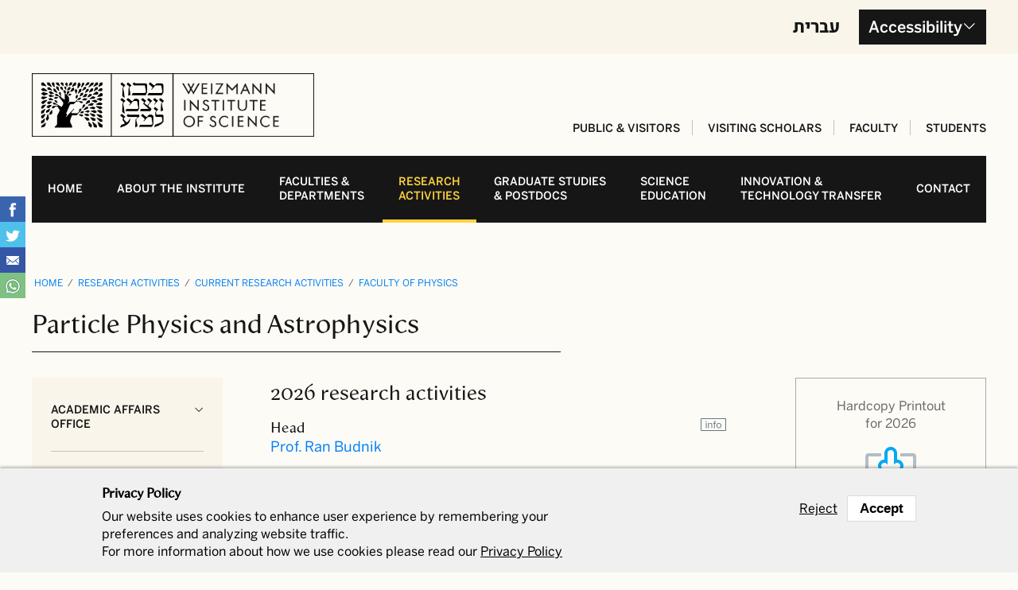

--- FILE ---
content_type: text/html; charset=utf-8
request_url: https://www.weizmann.ac.il/pages/research-activities-current-research-activities/faculty-physics/particle-physics-and-astrophysics
body_size: 66739
content:
<!DOCTYPE html>
<!--[if IEMobile 7]><html class="iem7"  lang="en" dir="ltr"><![endif]-->
<!--[if lte IE 6]><html class="lt-ie9 lt-ie8 lt-ie7"  lang="en" dir="ltr"><![endif]-->
<!--[if (IE 7)&(!IEMobile)]><html class="lt-ie9 lt-ie8"  lang="en" dir="ltr"><![endif]-->
<!--[if IE 8]><html class="lt-ie9"  lang="en" dir="ltr"><![endif]-->
<!--[if IE 9]><html class="lte-ie9 ie9"  lang="en" dir="ltr"><![endif]-->
<!--[if (gt IE 9)|(gt IEMobile 7)]><!--><html  lang="en" dir="ltr" prefix="fb: https://ogp.me/ns/fb# og: https://ogp.me/ns#"><!--<![endif]-->

<head>
  <meta charset="utf-8" />
<!-- Google Tag Manager -->
<script>(function(w,d,s,l,i){w[l]=w[l]||[];w[l].push({'gtm.start':
new Date().getTime(),event:'gtm.js'});var f=d.getElementsByTagName(s)[0],
j=d.createElement(s),dl=l!='dataLayer'?'&l='+l:'';j.async=true;j.src=
'https://www.googletagmanager.com/gtm.js?id='+i+dl;f.parentNode.insertBefore(j,f);
})(window,document,'script','dataLayer','GTM-P2C892P');</script>
<!-- End Google Tag Manager --><meta name="robots" content="noarchive" />
<meta name="weizmann-verification" content="1" />
<meta property="wis:generator" content="wis-d7" />
<meta name="google-site-verification" content="4mEnX3xnh6V9tnoz0C1adlQgUcqAiM7nN49nUdjctbk" />
<meta name="facebook-domain-verification" content="646qqwl8myzg8kil2at8or65r8rjzo" />
<script type="application/ld+json">{
    "@context": "https://schema.org",
    "@graph": [
        {
            "@type": "Article",
            "headline": "Particle Physics and Astrophysics",
            "name": "Particle Physics and Astrophysics",
            "description": "",
            "author": {
                "@type": "Organization",
                "name": "Weizmann Institute of Science",
                "url": "http://www.weizmann.ac.il/pages",
                "sameAs": [
                    "https://www.facebook.com/WeizmannInstituteOfScience",
                    "https://twitter.com/weizmannscience",
                    "https://www.youtube.com/user/WeizmannInstitute"
                ],
                "logo": {
                    "@type": "ImageObject",
                    "url": "http://www.weizmann.ac.il/pages/sites/default/files/wis_logo_wis_logo_eng_v1_black.png"
                }
            },
            "publisher": {
                "@type": "Organization",
                "name": "Weizmann Institute of Science",
                "url": "http://www.weizmann.ac.il/pages",
                "sameAs": [
                    "https://www.facebook.com/WeizmannInstituteOfScience",
                    "https://twitter.com/weizmannscience",
                    "https://www.youtube.com/user/WeizmannInstitute"
                ],
                "logo": {
                    "@type": "ImageObject",
                    "url": "http://www.weizmann.ac.il/pages/sites/default/files/wis_logo_wis_logo_eng_v1_black.png"
                }
            },
            "datePublished": "Sun, 01/29/2017 - 09:43",
            "dateModified": "Tue, 01/31/2017 - 04:48",
            "mainEntityOfPage": "https://www.weizmann.ac.il/pages/research-activities-current-research-activities/faculty-physics/particle-physics-and-astrophysics"
        },
        {
            "@type": "WebPage",
            "name": "Particle Physics and Astrophysics",
            "description": "",
            "breadcrumb": {
                "@type": "BreadcrumbList",
                "itemListElement": [
                    {
                        "@type": "ListItem",
                        "position": 1,
                        "name": "Home",
                        "item": "https://www.weizmann.ac.il/pages/"
                    },
                    {
                        "@type": "ListItem",
                        "position": 2,
                        "name": "Research  activities",
                        "item": "https://www.weizmann.ac.il/pages/research-activities"
                    },
                    {
                        "@type": "ListItem",
                        "position": 3,
                        "name": "Current research activities",
                        "item": "https://www.weizmann.ac.il/pages/research-activities/current-research-activities/faculty-biochemistry"
                    },
                    {
                        "@type": "ListItem",
                        "position": 4,
                        "name": "Faculty of Physics",
                        "item": "https://www.weizmann.ac.il/pages/research-activities/current-research-activities/faculty-physics"
                    }
                ]
            }
        },
        {
            "@type": "Organization",
            "name": "Weizmann Institute of Science",
            "address": {
                "@type": "PostalAddress",
                "streetAddress": "234 Herzl Street",
                "addressLocality": "Rehovot",
                "addressRegion": "Rehovot",
                "postalCode": "7610001",
                "addressCountry": "IL"
            },
            "telephone": "+972-8-934-9106",
            "url": "http://www.weizmann.ac.il/pages",
            "sameAs": [
                "https://www.facebook.com/WeizmannInstituteOfScience",
                "https://twitter.com/weizmannscience",
                "https://www.youtube.com/user/WeizmannInstitute"
            ],
            "image": {
                "@type": "ImageObject",
                "url": "http://www.weizmann.ac.il/pages/sites/default/files/uploads/About/about_landing_general.jpg"
            },
            "logo": {
                "@type": "ImageObject",
                "url": "https://www.weizmann.ac.il/pages/sites/default/files/group_1262x_1.png"
            }
        },
        {
            "@type": "WebSite",
            "name": "Weizmann Institute of Science",
            "url": "http://www.weizmann.ac.il/pages",
            "sameAs": [
                "https://www.facebook.com/WeizmannInstituteOfScience",
                "https://twitter.com/weizmannscience",
                "https://www.youtube.com/user/WeizmannInstitute"
            ]
        }
    ]
}</script>
<meta content="IE=edge,chrome=1" http-equiv="X-UA-Compatible" />
<link rel="shortcut icon" href="https://www.weizmann.ac.il/pages/sites/all/images/favicon.svg" />
<meta name="generator" content="Drupal 7 (http://drupal.org)" />
<link rel="canonical" href="https://www.weizmann.ac.il/pages/research-activities-current-research-activities/faculty-physics/particle-physics-and-astrophysics" />
<link rel="shortlink" href="https://www.weizmann.ac.il/pages/node/2437" />
<meta property="og:site_name" content="Weizmann Institute of Science" />
<meta property="og:type" content="university" />
<meta property="og:url" content="https://www.weizmann.ac.il/pages/research-activities-current-research-activities/faculty-physics/particle-physics-and-astrophysics" />
<meta property="og:title" content="Particle Physics and Astrophysics | Weizmann Institute of Science" />
  <title>Particle Physics and Astrophysics | Weizmann Institute of Science</title>

  <meta name="MobileOptimized" content="width">
  <meta name="HandheldFriendly" content="true">
  <meta name="viewport" content="width=device-width,initial-scale=1,maximum-scale=1">
  <meta name="google-site-verification" content="4mEnX3xnh6V9tnoz0C1adlQgUcqAiM7nN49nUdjctbk" />

      <meta name="MobileOptimized" content="width">
    <meta name="HandheldFriendly" content="true">
    <meta http-equiv="cleartype" content="on">
	<meta content="IE=edge,chrome=1" http-equiv="X-UA-Compatible" />



  <link rel="stylesheet" href="https://www.weizmann.ac.il/pages/sites/default/files/css/css_2ipwREVk_7QSzgGfk4qMZWnkmSnM4WaK5maMARg8JyQ.css" />
<link rel="stylesheet" href="https://www.weizmann.ac.il/pages/sites/default/files/css/css_W6Z5uR421HUjKS2yO42G9HJSmwTu2_fCdeblIsIrj8I.css" />
<link rel="stylesheet" href="https://www.weizmann.ac.il/pages/sites/default/files/css/css_T68F4vtfgGQaI8zUIciimFttxe1AXxqp6iWKCK4sthE.css" />
<link rel="stylesheet" href="https://www.weizmann.ac.il/pages/sites/default/files/css/css_fJPHA2P6Qt16_lvjSYjWJbmAKMidD2_GNftSOXx_qkw.css" />
<link rel="stylesheet" href="https://wfonts.weizmann.ac.il/css/Glyphicons+Halflings:400" />
<link rel="stylesheet" href="https://wfonts.weizmann.ac.il/css/Narkis+Tam:100,200,500" />
<link rel="stylesheet" href="https://wfonts.weizmann.ac.il/css/Proxima+Nova:100,200,400,600,700" />
  <script src="https://www.weizmann.ac.il/pages/sites/default/files/js/js_s7yA-hwRxnKty__ED6DuqmTMKG39xvpRyrtyCrbWH4M.js"></script>
<script src="https://www.weizmann.ac.il/pages/sites/default/files/js/js_xn13tFP0Wchgh44GjkKC116g7nCGcBi-e5B6YjQHneA.js"></script>
<script src="https://www.weizmann.ac.il/pages/sites/default/files/js/js_cdDSwM097V2eGw2jYqNvQCUtjnqWsC-Yee0Dnpt5uXM.js"></script>
<script src="https://www.weizmann.ac.il/pages/sites/default/files/js/js_ekVf5WiIbATmWj6b4vFIYI4MUbwA0FyAhxYETZdqmzc.js"></script>
<script src="https://www.weizmann.ac.il/pages/sites/default/files/js/js_SFvvAf52BXKlU-StjQnJuJF-dWmeA7UVzfbcVY4-lz4.js"></script>
<script>
<!--//--><![CDATA[//><!--
jQuery.extend(Drupal.settings, {"basePath":"\/pages\/","pathPrefix":"","setHasJsCookie":0,"ajaxPageState":{"theme":"weizmann_theme","theme_token":"UrQqRUiChl3n0_fZqyigBlM5dmV7O0sW8-vkGgGetvU","js":{"0":1,"sites\/all\/modules\/contrib\/eu_cookie_compliance\/js\/eu_cookie_compliance.min.js":1,"sites\/all\/modules\/contrib\/jquery_update\/replace\/jquery\/1.8\/jquery.min.js":1,"misc\/jquery-extend-3.4.0.js":1,"misc\/jquery-html-prefilter-3.5.0-backport.js":1,"misc\/jquery.once.js":1,"misc\/drupal.js":1,"sites\/all\/modules\/contrib\/jquery_update\/replace\/ui\/ui\/minified\/jquery.ui.effect.min.js":1,"sites\/all\/modules\/contrib\/eu_cookie_compliance\/js\/jquery.cookie-1.4.1.min.js":1,"misc\/form-single-submit.js":1,"sites\/all\/modules\/contrib\/entityreference\/js\/entityreference.js":1,"sites\/all\/modules\/custom\/weizmann_global\/js\/weizmann_global.js":1,"sites\/all\/modules\/custom\/wis_corona\/wis_corona.js":1,"sites\/all\/modules\/custom\/wis_search\/js\/wis_search.js":1,"sites\/all\/modules\/contrib\/back_to_top\/js\/back_to_top.js":1,"sites\/all\/modules\/custom\/nagish\/nagish.js":1,"sites\/all\/libraries\/colorbox\/jquery.colorbox-min.js":1,"sites\/all\/modules\/contrib\/colorbox\/js\/colorbox.js":1,"sites\/all\/modules\/contrib\/colorbox\/styles\/default\/colorbox_style.js":1,"sites\/all\/modules\/contrib\/colorbox\/js\/colorbox_load.js":1,"sites\/all\/modules\/contrib\/colorbox\/js\/colorbox_inline.js":1,"sites\/all\/modules\/contrib\/dhtml_menu\/dhtml_menu.js":1,"sites\/all\/libraries\/select2\/dist\/js\/select2.min.js":1,"sites\/all\/modules\/custom\/weizmann_research_activity\/js\/select_research_activities_form.js":1,"sites\/all\/modules\/custom\/nagish\/plugins\/zoom\/zoom.js":1,"sites\/all\/modules\/custom\/nagish\/plugins\/contrast\/contrast.js":1,"sites\/all\/modules\/custom\/nagish\/plugins\/grayscale\/grayscale.js":1,"sites\/all\/modules\/custom\/nagish\/plugins\/invert\/invert.js":1,"sites\/all\/modules\/custom\/wis_common\/plugins\/nagish\/animation\/animation.js":1,"sites\/all\/modules\/custom\/nagish\/plugins\/reset\/reset.js":1,"sites\/all\/modules\/contrib\/responsive_menus\/styles\/responsive_menus_simple\/js\/responsive_menus_simple.js":1,"sites\/all\/modules\/custom\/wis_responsive_share\/js\/wis_responsive_share.js":1,"sites\/all\/modules\/custom\/weizmann_research_activity\/js\/weizmann_research_activity.js":1,"sites\/all\/themes\/weizmann_theme\/js\/script.js":1},"css":{"modules\/system\/system.base.css":1,"modules\/system\/system.menus.css":1,"modules\/system\/system.messages.css":1,"modules\/system\/system.theme.css":1,"modules\/field\/theme\/field.css":1,"modules\/node\/node.css":1,"modules\/user\/user.css":1,"sites\/all\/modules\/custom\/weizmann_global\/css\/weizmann_global.css":1,"sites\/all\/modules\/custom\/wis_common\/css\/wis_common.css":1,"sites\/all\/modules\/custom\/wis_corona\/wis_corona.css":1,"sites\/all\/modules\/custom\/wis_data\/wis_data_exclusions\/css\/wis_data_exclusions.css":1,"sites\/all\/modules\/custom\/wis_search\/css\/wis_search.css":1,"sites\/all\/modules\/custom\/wfonts_api\/wfonts_api.css":1,"sites\/all\/modules\/contrib\/views\/css\/views.css":1,"sites\/all\/modules\/contrib\/back_to_top\/css\/back_to_top.css":1,"sites\/all\/modules\/custom\/nagish\/nagish.css":1,"sites\/all\/modules\/contrib\/ckeditor\/css\/ckeditor.css":1,"sites\/all\/modules\/contrib\/colorbox\/styles\/default\/colorbox_style.css":1,"sites\/all\/modules\/contrib\/ctools\/css\/ctools.css":1,"sites\/all\/modules\/contrib\/dhtml_menu\/dhtml_menu.css":1,"sites\/all\/modules\/custom\/weizmann_research_activity\/css\/weizmann_research_activity.css":1,"sites\/all\/libraries\/select2\/dist\/css\/select2.min.css":1,"sites\/all\/modules\/custom\/nagish\/plugins\/zoom\/zoom.css":1,"sites\/all\/modules\/custom\/nagish\/plugins\/contrast\/contrast.css":1,"sites\/all\/modules\/custom\/nagish\/plugins\/grayscale\/grayscale.css":1,"sites\/all\/modules\/custom\/nagish\/plugins\/invert\/invert.css":1,"sites\/all\/modules\/contrib\/responsive_menus\/styles\/responsive_menus_simple\/css\/responsive_menus_simple.css":1,"sites\/all\/modules\/custom\/wis_eu_cookie\/wis_eu_cookie.css":1,"sites\/all\/modules\/contrib\/eu_cookie_compliance\/css\/eu_cookie_compliance.css":1,"sites\/all\/modules\/custom\/wis_responsive_share\/css\/wis_responsive_share.css":1,"modules\/locale\/locale.css":1,"public:\/\/ctools\/css\/8fadb353c6c5f1bb30d198f7fc0774cd.css":1,"sites\/all\/themes\/weizmann_theme\/system.menus.css":1,"sites\/all\/themes\/weizmann_theme\/system.messages.css":1,"sites\/all\/themes\/weizmann_theme\/system.theme.css":1,"sites\/all\/themes\/weizmann_theme\/css\/styles.css":1,"https:\/\/wfonts.weizmann.ac.il\/css\/Glyphicons+Halflings:400":1,"https:\/\/wfonts.weizmann.ac.il\/css\/Narkis+Tam:100,200,500":1,"https:\/\/wfonts.weizmann.ac.il\/css\/Proxima+Nova:100,200,400,600,700":1}},"colorbox":{"transition":"none","speed":"350","opacity":"0.25","slideshow":false,"slideshowAuto":true,"slideshowSpeed":"2500","slideshowStart":"start slideshow","slideshowStop":"stop slideshow","current":"{current} of {total}","previous":"\u00ab Prev","next":"Next \u00bb","close":"Close","overlayClose":true,"returnFocus":true,"maxWidth":"80%","maxHeight":"80%","initialWidth":"300","initialHeight":"250","fixed":true,"scrolling":true,"mobiledetect":true,"mobiledevicewidth":"480px"},"dhtmlMenu":{"nav":"none","animation":{"effects":{"height":0,"width":0,"opacity":0},"speed":"500"},"effects":{"siblings":"close-same-tree","children":"none","remember":"0"},"filter":{"type":"whitelist","list":{"main-menu":"main-menu","menu-secondary-menu":"menu-secondary-menu","devel":0,"management":0,"menu-quick-links":0,"menu-search-menu":0,"navigation":0,"user-menu":0}}},"jcarousel":{"ajaxPath":"\/pages\/jcarousel\/ajax\/views"},"current_lang":"en","current_lang_prefix":"","theme_path":"sites\/all\/themes\/weizmann_theme","wis_common":{"jewish_holidays":{"09\/12\/2026":{"name":"Rosh Hashanah","date":"12\/09\/2026"},"09\/13\/2026":{"name":"Rosh Hashanah","date":"13\/09\/2026"},"09\/21\/2026":{"name":"Yom Kippur","date":"21\/09\/2026"},"09\/26\/2026":{"name":"Sukkot","date":"26\/09\/2026"},"09\/27\/2026":{"name":"Sukkot","date":"27\/09\/2026"},"09\/28\/2026":{"name":"Sukkot","date":"28\/09\/2026"},"09\/29\/2026":{"name":"Sukkot","date":"29\/09\/2026"},"09\/30\/2026":{"name":"Sukkot","date":"30\/09\/2026"},"10\/01\/2026":{"name":"Sukkot","date":"01\/10\/2026"},"10\/02\/2026":{"name":"Sukkot","date":"02\/10\/2026"},"10\/03\/2026":{"name":"Shemini Atzeret","date":"03\/10\/2026"},"10\/04\/2026":{"name":"Simchat Torah","date":"04\/10\/2026"},"12\/05\/2026":{"name":"Hanukkah","date":"05\/12\/2026"},"12\/06\/2026":{"name":"Hanukkah","date":"06\/12\/2026"},"12\/07\/2026":{"name":"Hanukkah","date":"07\/12\/2026"},"12\/08\/2026":{"name":"Hanukkah","date":"08\/12\/2026"},"12\/09\/2026":{"name":"Hanukkah","date":"09\/12\/2026"},"12\/10\/2026":{"name":"Hanukkah","date":"10\/12\/2026"},"12\/11\/2026":{"name":"Hanukkah","date":"11\/12\/2026"},"12\/12\/2026":{"name":"Hanukkah","date":"12\/12\/2026"},"02\/02\/2026":{"name":"Tu B\u0027Shevat","date":"02\/02\/2026"},"03\/03\/2026":{"name":"Purim","date":"03\/03\/2026"},"04\/02\/2026":{"name":"Passover","date":"02\/04\/2026"},"04\/03\/2026":{"name":"Passover","date":"03\/04\/2026"},"04\/04\/2026":{"name":"Passover","date":"04\/04\/2026"},"04\/05\/2026":{"name":"Passover","date":"05\/04\/2026"},"04\/06\/2026":{"name":"Passover","date":"06\/04\/2026"},"04\/07\/2026":{"name":"Passover","date":"07\/04\/2026"},"04\/08\/2026":{"name":"Passover","date":"08\/04\/2026"},"04\/09\/2026":{"name":"Passover","date":"09\/04\/2026"},"05\/22\/2026":{"name":"Shavuot","date":"22\/05\/2026"},"05\/23\/2026":{"name":"Shavuot","date":"23\/05\/2026"},"07\/23\/2026":{"name":"Tisha B\u0027Av","date":"23\/07\/2026"}}},"homepage":{"site_langcode":"en"},"urlIsAjaxTrusted":{"\/pages\/research-activities-current-research-activities\/faculty-physics\/particle-physics-and-astrophysics":true},"back_to_top":{"back_to_top_button_trigger":"100","back_to_top_button_text":"Back to top","#attached":{"library":[["system","ui"]]}},"responsive_menus":[{"toggler_text":"\u003Cspan class=\u0022menu-toggler\u0022 role=\u0022button\u0022 tabindex=\u00220\u0022 aria-expanded=\u0022false\u0022 title=\u0022menu\u0022\u003E\u003C\/span\u003E\r\n\u003Cspan class=\u0022menu-toggler-title\u0022\u003EMenu\u003C\/span\u003E","selectors":["#main-menu-responsive","#quick-links"],"media_size":"768","media_unit":"px","absolute":true,"disable_mouse_events":true,"remove_attributes":true,"responsive_menus_style":"responsive_menus_simple"}],"eu_cookie_compliance":{"cookie_policy_version":"1.0.0","popup_enabled":true,"popup_agreed_enabled":false,"popup_hide_agreed":0,"popup_clicking_confirmation":false,"popup_scrolling_confirmation":false,"popup_html_info":"\u003Cdiv class=\u0022eu-cookie-compliance-banner eu-cookie-compliance-banner-info eu-cookie-compliance-banner--opt-out\u0022\u003E\n  \u003Cdiv class=\u0022popup-content info\u0022\u003E\n        \u003Cdiv id=\u0022popup-text\u0022\u003E\n      \u003Ch2\u003EPrivacy Policy\u003C\/h2\u003E\n\u003Cp\u003EOur website uses cookies to enhance user experience by remembering your preferences and analyzing website traffic.\u003Cbr \/\u003EFor more information about how we use cookies please read our\u003C\/p\u003E\n              \u003Cbutton type=\u0022button\u0022 class=\u0022find-more-button eu-cookie-compliance-more-button\u0022\u003EPrivacy Policy\u003C\/button\u003E\n          \u003C\/div\u003E\n    \n    \u003Cdiv id=\u0022popup-buttons\u0022 class=\u0022\u0022\u003E\n            \u003Cbutton type=\u0022button\u0022 class=\u0022decline-button eu-cookie-compliance-secondary-button\u0022\u003EReject\u003C\/button\u003E\n              \u003Cbutton type=\u0022button\u0022 class=\u0022agree-button eu-cookie-compliance-default-button\u0022 \u003EAccept\u003C\/button\u003E\n          \u003C\/div\u003E\n  \u003C\/div\u003E\n\u003C\/div\u003E","use_mobile_message":false,"mobile_popup_html_info":"\u003Cdiv class=\u0022eu-cookie-compliance-banner eu-cookie-compliance-banner-info eu-cookie-compliance-banner--opt-out\u0022\u003E\n  \u003Cdiv class=\u0022popup-content info\u0022\u003E\n        \u003Cdiv id=\u0022popup-text\u0022\u003E\n      \u003Ch2\u003EWe use cookies on this site to enhance your user experience\u003C\/h2\u003E\n\u003Cp\u003EBy tapping the Accept button, you agree to us doing so.\u003C\/p\u003E\n              \u003Cbutton type=\u0022button\u0022 class=\u0022find-more-button eu-cookie-compliance-more-button\u0022\u003EPrivacy Policy\u003C\/button\u003E\n          \u003C\/div\u003E\n    \n    \u003Cdiv id=\u0022popup-buttons\u0022 class=\u0022\u0022\u003E\n            \u003Cbutton type=\u0022button\u0022 class=\u0022decline-button eu-cookie-compliance-secondary-button\u0022\u003EReject\u003C\/button\u003E\n              \u003Cbutton type=\u0022button\u0022 class=\u0022agree-button eu-cookie-compliance-default-button\u0022 \u003EAccept\u003C\/button\u003E\n          \u003C\/div\u003E\n  \u003C\/div\u003E\n\u003C\/div\u003E\n","mobile_breakpoint":768,"popup_html_agreed":"\u003Cdiv\u003E\n  \u003Cdiv class=\u0022popup-content agreed\u0022\u003E\n    \u003Cdiv id=\u0022popup-text\u0022\u003E\n      \u003Ch2\u003EThank you for accepting cookies\u003C\/h2\u003E\n\u003Cp\u003EYou can now hide this message or find out more about cookies.\u003C\/p\u003E\n    \u003C\/div\u003E\n    \u003Cdiv id=\u0022popup-buttons\u0022\u003E\n      \u003Cbutton type=\u0022button\u0022 class=\u0022hide-popup-button eu-cookie-compliance-hide-button\u0022\u003EHide\u003C\/button\u003E\n              \u003Cbutton type=\u0022button\u0022 class=\u0022find-more-button eu-cookie-compliance-more-button-thank-you\u0022 \u003EPrivacy Policy\u003C\/button\u003E\n          \u003C\/div\u003E\n  \u003C\/div\u003E\n\u003C\/div\u003E","popup_use_bare_css":false,"popup_height":"auto","popup_width":"100%","popup_delay":1000,"popup_link":"https:\/\/www.weizmann.ac.il\/pages\/privacy-policy","popup_link_new_window":1,"popup_position":null,"fixed_top_position":true,"popup_language":"en","store_consent":false,"better_support_for_screen_readers":0,"reload_page":0,"domain":"","domain_all_sites":null,"popup_eu_only_js":0,"cookie_lifetime":100,"cookie_session":false,"disagree_do_not_show_popup":0,"method":"opt_out","allowed_cookies":"","withdraw_markup":"\u003Cbutton type=\u0022button\u0022 class=\u0022eu-cookie-withdraw-tab\u0022\u003EPrivacy settings\u003C\/button\u003E\n\u003Cdiv class=\u0022eu-cookie-withdraw-banner\u0022\u003E\n  \u003Cdiv class=\u0022popup-content info\u0022\u003E\n    \u003Cdiv id=\u0022popup-text\u0022\u003E\n      \u003Ch2\u003EWe use cookies on this site to enhance your user experience\u003C\/h2\u003E\n\u003Cp\u003EYou have given your consent for us to set cookies.\u003C\/p\u003E\n    \u003C\/div\u003E\n    \u003Cdiv id=\u0022popup-buttons\u0022\u003E\n      \u003Cbutton type=\u0022button\u0022 class=\u0022eu-cookie-withdraw-button\u0022\u003EWithdraw consent\u003C\/button\u003E\n    \u003C\/div\u003E\n  \u003C\/div\u003E\n\u003C\/div\u003E\n","withdraw_enabled":false,"withdraw_button_on_info_popup":0,"cookie_categories":[],"cookie_categories_details":[],"enable_save_preferences_button":1,"cookie_name":"","cookie_value_disagreed":"0","cookie_value_agreed_show_thank_you":"1","cookie_value_agreed":"2","containing_element":"body","automatic_cookies_removal":"","close_button_action":"close_banner"},"nagish":{"title":"Accessibility","position":"top_left"}});
//--><!]]>
</script>
      <!--[if lt IE 9]>
    <script src="/pages/sites/all/themes/zen/js/html5-respond.js"></script>
    <![endif]-->
  </head>
<body class="html not-front not-logged-in two-sidebars page-node page-node- page-node-2437 node-type-research-activity-pages i18n-en section-research-activities-current-research-activities" >

<div class="top-area" >
  <div class="top-area-blue-strip" ></div>
  <div class="top-area-inner-wrapper">

    <div id="accessibility-wrapper">
        <div class="region region-nagish">
    <div id="nagish" class="nagish-top-left"><a href="/pages/" role="button" title="Click for accessibility menu" tabindex="1" aria-expanded="false" id="nagish-title">Accessibility</a><div class="nagish-wrapper"><ul class="nagish-list" role="menubar"><li class="first" data-nagish="zoom" title="Enlarge font size." data-nagish_zoom_behaviors="in" role="menuitem"><a href="/pages/" tabindex="1" role="button">Increase font size</a></li>
<li class="" data-nagish="zoom" title="Reduce font size." data-nagish_zoom_behaviors="out" role="menuitem"><a href="/pages/" tabindex="1" role="button">Decrease font size</a></li>
<li class="" data-nagish="contrast" title="Modification of the page content to a high contrast color scheme." role="menuitem"><a href="/pages/" tabindex="1" role="button">Sharpen color</a></li>
<li class="" data-nagish="grayscale" title="Modification of the page content to a monochromatic color scheme." role="menuitem"><a href="/pages/" tabindex="1" role="button">Grayscale</a></li>
<li class="" data-nagish="invert" title="Modification of the page content to a inverted color scheme." role="menuitem"><a href="/pages/" tabindex="1" role="button">Invert color</a></li>
<li class="" data-nagish="animation" title="Stop Animation" data-nagish_animation_selectors=".views-slideshow-controls-text-pause" role="menuitem"><a href="/pages/" tabindex="1" role="button">Stop Animation</a></li>
<li class="last" data-nagish="reset" title="Reset all settings." role="menuitem"><a href="/pages/" tabindex="1" role="button">Default</a></li>
</ul><a href="/pages/website-accessibility" class="disclaimer-link" tabindex="1">Disclaimer</a><a href="/pages/" tabindex="1" role="button" id="nagish-close"><span class="element-invisible">close</span></a></div></div>  </div>
    </div>
          <div id="block-locale-language" class="block block-locale first odd" role="complementary">

      
  <ul class="language-switcher-locale-url"><li class="en first active"><a href="/pages/research-activities-current-research-activities/faculty-physics/particle-physics-and-astrophysics" class="language-link active" xml:lang="en">English</a></li>
<li class="he last"><a href="/pages/he/node/2437" class="language-link" xml:lang="he">עברית</a></li>
</ul>
</div>
      </div>
</div>

  <ul id="skip-links">
   	<li>
   		<a href="#main-content" class="element-invisible element-focusable" tabindex="1">Skip to main content</a>
   	</li>
   	<li>
   		<a href="#nav" class="element-invisible element-focusable" tabindex="2">Skip to navigation</a>
   	</li>

   	<li>
   		<a href="#edit-keyword" class="element-invisible element-focusable" tabindex="3">Skip to search</a>
   	</li>

  </ul>

    <div class="region region-page-top">
    <div id="share-wrapper" class="page_top">
  <ul class="share-btn-wrp">

          <li role="button" tabindex="0" class="facebook button-wrap">Share on Facebook</li> <!-- Facebook -->
    
          <li role="button" tabindex="0" class="twitter button-wrap">Share on Tweet</li> <!-- Twitter -->
    
    
    
      

          <li role="button" tabindex="0" class="email button-wrap">Share with Email</li> <!-- Email -->
    
            <li role="button" tabindex="0" class="whatsapp button-wrap">Share with WhatsApp</li> <!-- WhatsApp -->
    
  </ul>
</div>
<!-- Google Tag Manager (noscript) -->
  <noscript><iframe src="https://www.googletagmanager.com/ns.html?id=GTM-P2C892P"
  height="0" width="0" style="display:none;visibility:hidden"></iframe></noscript>
  <!-- End Google Tag Manager (noscript) -->  </div>
  
<div id="page">

  <header class="header" id="header" role="banner">

          <a href="/pages/" title="Home" rel="home" class="header__logo" id="logo"><img src="https://www.weizmann.ac.il/pages/sites/default/files/group_1262x_1.png" alt="Weizmann Institute of Science" class="header__logo-image" /></a>
    
    
          <nav class="header__secondary-menu" id="secondary-menu" role="navigation">
        <h2 class="element-invisible">Secondary Menu</h2><ul class="links inline clearfix"><li class="menu-2383 first"><a href="/pages/public-visitors">Public &amp; Visitors</a></li>
<li class="menu-2385"><a href="/pages/visiting-scholars">Visiting Scholars</a></li>
<li class="menu-2386"><a href="/pages/faculty">Faculty</a></li>
<li class="menu-2384 last"><a href="/pages/students">Students</a></li>
</ul>      </nav>
    
    
  </header>

  <a id="nav" tabindex="-1"></a>
  <div id="navigation">

          <nav id="main-menu" role="navigation" tabindex="-1">
        <h2 class="element-invisible">Main menu</h2><ul class="links inline clearfix"><li class="menu-435 first"><a href="/pages/">Home</a></li>
<li class="menu-2953"><a href="/pages/about-institute">About the Institute</a></li>
<li class="menu-1663"><a href="/pages/faculties-and-departments">Faculties & <br>departments</a></li>
<li class="menu-1665 active-trail"><a href="/pages/research-activities" class="active-trail">Research <br> activities</a></li>
<li class="menu-5527"><a href="/pages/graduate-studies-postdocs">Graduate studies<br>& postdocs</a></li>
<li class="menu-1669"><a href="/pages/science-education">Science <br> education</a></li>
<li class="menu-36007"><a href="/pages/innovation-technology-transfer">Innovation & <br>Technology transfer</a></li>
<li class="menu-4773 last"><a href="/pages/contact">Contact</a></li>
</ul>      </nav>
    
    
  </div>

  
  <div class="basic-page-title-wrapper" >
    <nav class="breadcrumb" role="navigation"><h2 class="element-invisible">You are here</h2><ol><li><a href="/pages/">Home</a> / </li><li><a href="/pages/research-activities">Research  activities</a> / </li><li><a href="/pages/research-activities/current-research-activities/faculty-biochemistry" title="About 280 research groups led by principal investigators are advancing cutting-edge research across five faculties." target="_blank">Current research activities</a> / </li><li><a href="/pages/research-activities/current-research-activities/faculty-physics">Faculty of Physics</a></li></ol></nav>    <a id="main-content" tabindex="-1"></a>
              <h1 class="page__title title" id="page-title">Particle Physics and Astrophysics</h1>
          </div>

  
  <div id="main">

    
          <aside class="sidebars">
          <section class="region region-sidebar-first column sidebar">
    <div id="block-menu-block-1" class="block block-menu-block first last odd" role="navigation">

      
  <div class="menu-block-wrapper menu-block-1 menu-name-main-menu parent-mlid-0 menu-level-2">
  <ul class="menu"><li class="menu__item is-collapsed first collapsed menu-mlid-2541"><a href="http://www.weizmann.ac.il/acadaff/" title="The Academic Affairs Office handles all matters pertaining to the recruitment, hiring, and promotions of all faculty and staff scientists, positions for visiting scientists, honors and awards, and oversees the Scientific Council and the Council of Professors." target="_blank" class="menu__link">Academic Affairs Office </a></li>
<li class="menu__item is-collapsed collapsed menu-mlid-45685"><a href="https://www.weizmann.ac.il/pages/search/people?keywords=%D7%A8%D7%97%D7%9C%20%D7%91%D7%90%D7%95%D7%9E%D7%9F&amp;advanced%5Bemail%5D=&amp;advanced%5Boffice_phone%5D=&amp;advanced%5Bdept%5D=&amp;advanced%5Bemptype%5D=&amp;person_id=&amp;op=%D7%97%D7%99%D7%A4%D7%95%D7%A9" title="The Office for Global Partnerships &amp; Alumni Relations leads the Weizmann Institute’s international engagement by developing strategic collaborations and strengthening ties with its global alumni network. The office builds academic and professional partnerships and fosters a connected alumni community that supports research, innovation, and institutional growth across scientific and administrative fields." class="menu__link">The Office for Global Partnerships &amp; Alumni Relations</a></li>
<li class="menu__item is-collapsed collapsed menu-mlid-2543"><a href="/pages/research-activities/centers-and-institutes" title="Research centers and institutes are cross-disciplinary engines of investigation in diverse areas of science.  They facilitate recruitment of scientists by providing start-up funds for highly original projects at a conceptual stage in which research is too preliminary to be eligible for national and international grants. And they advance the Weizmann Institute’s leadership role in key fields." class="menu__link">Centers and Institutes</a></li>
<li class="menu__item is-collapsed collapsed menu-mlid-7021"><a href="http://www.weizmann.ac.il/pages/calendar/all/calendar_item_conference/all/all?name=&amp;type=All%20words" title="The Weizmann Institute is an international hub of scientific research, hosting some 70 conferences per year in a wide variety of scientific areas at its world-class David Lopatie Conference Centre." target="_blank" class="menu__link">Conferences</a></li>
<li class="menu__item is-active-trail is-expanded expanded active-trail menu-mlid-2539"><a href="/pages/research-activities/current-research-activities/faculty-biochemistry" title="About 280 research groups led by principal investigators are advancing cutting-edge research across five faculties." target="_blank" class="menu__link is-active-trail active-trail">Current research activities</a><ul class="menu"><li class="menu__item is-parent is-leaf first leaf has-children menu-mlid-11265"><a href="/pages/research-activities/current-research-activities/faculty-biochemistry" target="_blank" class="menu__link">Faculty of Biochemistry</a></li>
<li class="menu__item is-parent is-leaf leaf has-children menu-mlid-11273"><a href="/pages/research-activities/current-research-activities/faculty-biology" class="menu__link">Faculty of Biology</a></li>
<li class="menu__item is-parent is-leaf leaf has-children menu-mlid-11283"><a href="/pages/research-activities/current-research-activities/faculty-chemistry" class="menu__link">Faculty of Chemistry</a></li>
<li class="menu__item is-parent is-leaf leaf has-children menu-mlid-11295"><a href="/pages/research-activities/current-research-activities/faculty-mathematics-and-computer-science" class="menu__link">Faculty of Mathematics and Computer Science</a></li>
<li class="menu__item is-active-trail is-parent is-leaf leaf has-children active-trail menu-mlid-11301"><a href="/pages/research-activities/current-research-activities/faculty-physics" class="menu__link is-active-trail active-trail">Faculty of Physics</a></li>
<li class="menu__item is-parent is-leaf leaf has-children menu-mlid-11309"><a href="/pages/research-activities/current-research-activities/educational-activities" class="menu__link">Educational Activities</a></li>
<li class="menu__item is-leaf last leaf menu-mlid-5083"><a href="http://www.weizmann.ac.il/acadaff/Current_Research/" target="_blank" class="menu__link">Research Activities</a></li>
</ul></li>
<li class="menu__item is-collapsed collapsed menu-mlid-4723"><a href="http://www.weizmann.ac.il/RGP/" title="The Research Grants and Projects (RGP) Office provides comprehensive pre-award information, services, and support to members of the Weizmann Institute research community in their pursuit of funding opportunities, and post-award administrative services for sponsored projects." target="_blank" class="menu__link">Research Grants Office </a></li>
<li class="menu__item is-collapsed collapsed menu-mlid-15525"><a href="http://centers.weizmann.ac.il/Moross-ICC/" title="The Moross Integrated Cancer Center (MICC) pursues a wide range of studies to advance scientific understanding of this debilitating disease toward better diagnosis, care, and prevention, in order to close the gap between basic research and its biomedical application, for the benefit of patients worldwide." target="_blank" class="menu__link">Moross Integrated Cancer Center (MICC)</a></li>
<li class="menu__item is-collapsed collapsed menu-mlid-5503"><a href="https://centers.weizmann.ac.il/GrandPersonalMedicine/units/CrownGenomics/about" title="The Nancy and Stephen Grand Israel National Center for Personalized Medicine (G-INCPM) is based at and managed by the Weizmann Institute, multi-disciplinary teams of scientists, clinicians, biomedical and pharmaceutical companies conduct research involving genomics, protein profiling, bioinformatics, and drug discovery translate those insights to the clinic for the benefit of human health.
" target="_blank" class="menu__link">The Nancy and Stephen Grand Israel National Center for Personalized Medicine (G-INCPM)</a></li>
<li class="menu__item is-collapsed collapsed menu-mlid-6961"><a href="https://weizmann.libguides.com/library/about-the-library/library" title="The Weizmann Institute Library offers a dynamic array of information sources that fosters research, learning, and innovation. The Library maintains high-quality collections with an emphasis on digital content and timely access to sources." target="_blank" class="menu__link">Library</a></li>
<li class="menu__item is-collapsed last collapsed menu-mlid-4715"><a href="http://www.weizmann.ac.il/ChemicalResearchSupport/" title="Our experienced, knowledgeable staff provides advanced support for the research activities of the Weizmann Institute community, encompassing scientific services, library resources, and the administration of research grants.  " target="_blank" class="menu__link">Research Services</a></li>
</ul></div>

</div>
  </section>
 	<div id="sticky-anchor"></div>  <section class="region region-sidebar-second column sidebar">
    <div id="block-weizmann-research-activity-research-activity-pdf" class="block block-weizmann-research-activity first odd">

      
  <div class="download-wrapper"><span class="printout-title">Hardcopy Printout <br> for 2026</span><a href="/pages/research-activities/pdf?year=0" class="download-icon" target="_blank" title="Print version">Download</a></div>
</div>
<div id="block-weizmann-research-activity-research-activity-search" class="block block-weizmann-research-activity last even">

      
  <form action="/pages/research-activities-current-research-activities/faculty-physics/particle-physics-and-astrophysics" method="post" id="select-research-activities-form" accept-charset="UTF-8"><div><div class="form-item form-type-select form-item-department">
  <label class="element-invisible" for="edit-department">88 </label>
 <select id="edit-department" name="department" class="form-select"><option value="">- Choose a Department -</option><option value="97">Department of Molecular Chemistry and Materials Science Kimmelman</option><option value="136">Department of  Chemical and Biological Physics</option><option value="84">Department of Mathematics</option><option value="88" selected="selected">Department of Particle Physics and Astrophysics</option><option value="66">Department of Hospitality and Conferences</option><option value="78">Department of Science Teaching</option><option value="83">Department of Computer Science and Applied Mathematics</option><option value="9">Department of Chemical and Structural Biology</option><option value="65">Communications and Spokesperson Department</option><option value="91">Department of Physics Core Facilities</option><option value="272">Department of Resource Development</option><option value="89">Department of Physics of Complex Systems</option><option value="90">Department of Condensed Matter Physics</option><option value="98">Department of Molecular Chemistry and Materials Science</option><option value="99">Department of Earth and Planetary Sciences</option><option value="100">Department of Chemical Research Support</option><option value="110">Department of Plant and Environmental Sciences</option><option value="111">Department of Molecular Genetics</option><option value="112">Department of Biomolecular Sciences</option><option value="113">Department of Life Sciences Core Facilities</option><option value="120">Department of Immunology and Regenerative Biology</option><option value="121">Department of Systems Immunology</option><option value="122">Department of Molecular Cell Biology</option><option value="123">Department of Brain Sciences</option><option value="130">Department of Veterinary Resources</option><option value="2526">Department of Molecular Neuroscience</option></select>
</div>
<div class="form-item form-type-select form-item-year">
  <label class="element-invisible" for="edit-year">Select Year </label>
 <select id="edit-year" name="year" class="form-select"><option value="2017">2017</option><option value="2018">2018</option><option value="2019">2019</option><option value="2020">2020</option><option value="2021">2021</option><option value="2022">2022</option><option value="2023">2023</option><option value="2024">2024</option><option value="2025">2025</option><option value="2026" selected="selected">2026</option></select>
</div>
<div class="form-item form-type-select form-item-scientist">
  <label class="element-invisible" for="edit-scientist">Search by all scientist </label>
 <select id="edit-scientist" name="scientist" class="form-select"><option value="" selected="selected">Search by all scientist.</option><option value="0"></option><option value="67217">Prof. Amir Abboud</option><option value="20315">Prof. Jakub Abramson</option><option value="2729">Prof. Lia Addadi</option><option value="77430">Dr. Ariel Afek</option><option value="27900">Prof. Asaph Aharoni</option><option value="68668">Dr. Hillel Aharoni</option><option value="42908">Prof. Oded Aharonson</option><option value="21676">Prof. Ofer Aharony</option><option value="12013">Prof. Ehud Ahissar</option><option value="30929">Prof. Avraham Rami Aizenbud</option><option value="38670">Prof. Giora Alexandron</option><option value="2338">Prof. Ronen Alon</option><option value="18831">Prof. Uri Alon</option><option value="25952">Prof. Ariel Amir</option><option value="23817">Prof. Ido Amit</option><option value="1482">Prof. Jacob Anglister</option><option value="28234">Dr. Yaron Emanuel Antebi</option><option value="31626">Prof. Eli Arama</option><option value="4187">Prof. Abraham Arcavi</option><option value="31665">Prof. Michal Armoni</option><option value="2419">Prof. Ruth Arnon</option><option value="74719">Dr. Rotem Arnon-Friedman</option><option value="21087">Prof. Gad Asher</option><option value="35529">Dr. Tslil Ast</option><option value="1701">Prof. Ilya Averbukh</option><option value="62067">Prof. Ori Avinoam</option><option value="30422">Prof. Roi Avraham</option><option value="2015">Prof. Mario D. Bachi</option><option value="58241">Prof. Uri Bader</option><option value="1812">Prof. Israel Bar-Joseph</option><option value="53974">Dr. Yinon Bar-On Moise</option><option value="54320">Prof. Amnon Bar-Shir</option><option value="22720">Prof. Roy Bar-Ziv</option><option value="2881">Prof. Naama Barkai</option><option value="12111">Prof. Ronen Basri</option><option value="22531"> Rachel Bauman</option><option value="2598">Prof. Ed Bayer</option><option value="25290">Prof. Haim Beidenkopf</option><option value="38733">Dr. Sagi Ben-Ami</option><option value="2664">Prof. Mordechai Ben-Ari</option><option value="3788">Prof. Ari Ben-Menahem</option><option value="94934">Dr. Tamar Lea Ben-Shaanan</option><option value="1042">Prof. Avri Ben-Zeev</option><option value="2820">Prof. Itai Benjamini</option><option value="30437">Prof. Erez Berg</option><option value="2065">Prof. Gideon Berke</option><option value="22367">Prof. Micha Berkooz</option><option value="2723">Prof. Vladimir Berkovich</option><option value="2785">Prof. Brian Berkowitz</option><option value="1742">Prof. Alexander D. Bershadsky</option><option value="1523">Prof. Eitan Bibi</option><option value="28298">Prof. Gal Binyamini</option><option value="23129">Dr. Moshe Biton</option><option value="30845">Prof. Ron Blonder</option><option value="29919">Prof. Kfir Blum</option><option value="1669">Prof. Elisabetta Boaretto</option><option value="23572">Prof. Eran Bouchbinder</option><option value="34225">Prof. Zvika Brakerski</option><option value="2041">Prof. Achi Brandt</option><option value="2232">Prof. Amos Breskin</option><option value="42974">Prof. Shikma Bressler</option><option value="28615">Prof. Ran Budnik</option><option value="2475">Prof. Yigal Burstein</option><option value="2634">Prof. David Cahen</option><option value="2387">Prof. Eli Canaani</option><option value="53816">Dr. Shachar Carmeli</option><option value="11741">Prof. Alon Chen</option><option value="2582">Prof. Irun R. Cohen</option><option value="4552">Dr. Sidney Cohen</option><option value="33641">Dr. Yarden Cohen</option><option value="26330">Prof. Rony Dahan</option><option value="43385">Dr. Daniel Dar</option><option value="2810">Prof. Nir Davidson</option><option value="18814">Prof. Barak Dayan</option><option value="2469">Prof. Hadassa Degani</option><option value="2481">Prof. Nava Dekel</option><option value="71644">Prof. Tali Dekel</option><option value="11918">Prof. Rivka Dikstein</option><option value="33559">Prof. Irit Dinur</option><option value="45645">Prof. Ron Diskin</option><option value="41667">Prof. Shahar Dobzinski</option><option value="2926">Prof. Eytan Domany</option><option value="1769">Prof. Ehud Duchovni</option><option value="2069">Prof. Yadin Dudai</option><option value="11957">Prof. Nirit Dudovich</option><option value="2623">Prof. Marvin Edelman</option><option value="48678">Prof. Efi Efrati</option><option value="86134">Dr. Nadav Ehrenfeld</option><option value="2222">Prof. Lea Eisenbach</option><option value="2472">Prof. Michael Eisenbach</option><option value="31377"> Shani Eivgi</option><option value="1885">Prof. Zvulun Elazar</option><option value="938">Prof. Michael Elbaum</option><option value="67601">Prof. Yonina Eldar</option><option value="29288">Prof. Eran Elinav</option><option value="2310">Prof. Ari Elson</option><option value="64146">Dr. Baran Eren</option><option value="46515">Prof. Ayelet Erez</option><option value="23080">Prof. Yuval Eshed</option><option value="12004">Prof. Ruhama Even</option><option value="2211">Prof. Bat Sheva Eylon</option><option value="2644">Prof. Mike Fainzilber</option><option value="1672">Prof. Gregory Falkovich</option><option value="962">Prof. Deborah Fass</option><option value="2304">Prof. Uriel Feige</option><option value="1321">Prof. Ofer Feinerman</option><option value="18232">Prof. Moshe Feldman</option><option value="1728">Prof. Alexander Finkelstein</option><option value="28333">Dr. Amit Finkler</option><option value="53436">Prof. Ofer Firstenberg</option><option value="1389">Prof. Tamar Flash</option><option value="42872">Prof. Sarel-Jacob Fleishman</option><option value="1037">Prof. Robert Fluhr</option><option value="29968">Dr. Nir Fluman</option><option value="4072">Prof. David Fortus</option><option value="3774">Prof. Aviezri S. Fraenkel</option><option value="2376">Prof. Matityahu Fridkin</option><option value="44913">Prof. Ehud Friedgut</option><option value="2690">Prof. Asher Friesem</option><option value="3318">Prof. Lucio Frydman</option><option value="2575">Prof. Anthony H. Futerman</option><option value="35558">Prof. Assaf Gal</option><option value="33232">Prof. Avishay Gal-Yam</option><option value="52879">Dr. Nir Norbar Galili</option><option value="2420">Prof. Uri Ganiel</option><option value="1787">Prof. Yuval Gefen</option><option value="2409">Prof. Benjamin Geiger</option><option value="75817">Prof. Tamar Geiger</option><option value="48373">Prof. Tsachik Gelander</option><option value="2702">Prof. Stephen Gelbart</option><option value="4531">Prof. Doron Gepner</option><option value="2783">Prof. Jeffrey Gerst</option><option value="80556">Dr. Samer Gnaim</option><option value="75864">Dr. David Gokhman</option><option value="2920">Prof. Daniella Goldfarb</option><option value="1877">Prof. Oded Goldreich</option><option value="3799">Prof. Gvirol Goldring</option><option value="1256">Prof. Shafrira Goldwasser</option><option value="4314">Prof. Maria Gorelik</option><option value="27027">Prof. Dmitry Gourevitch</option><option value="23664">Prof. Nir Gov</option><option value="2274">Prof. Jonathan Gressel</option><option value="12131">Prof. Yoram Groner</option><option value="20132">Prof. Atan Gross</option><option value="1834">Prof. Eilam Gross</option><option value="37453">Dr. Dvir Gur</option><option value="2673">Prof. Shmuel Gurvitz</option><option value="36791">Prof. Itay Halevy</option><option value="36487">Prof. Jacob (Yaqub) Hanna</option><option value="2317">Prof. Gilad Haran</option><option value="2435">Prof. Haim Harari</option><option value="2922">Prof. David Harel</option><option value="33809">Dr. Michal Haskel Ittah</option><option value="1875">Dr. Oded Heber</option><option value="2518">Prof. Moty Heiblum</option><option value="2593">Prof. Gary Hodes</option><option value="55218">Prof. Hagen Hofmann</option><option value="2520">Prof. Avi Hofstein</option><option value="30687">Prof. Eran Hornstein</option><option value="1902">Prof. Amnon Horovitz</option><option value="89353">Prof. Ehud Hrushovski</option><option value="1328">Prof. Shahal Ilani</option><option value="38118">Dr. Tal Iram</option><option value="4578">Prof. Michal Irani</option><option value="24744">Prof. Shalev Itzkovitz</option><option value="22769">Prof. Ernesto Joselevich</option><option value="2620">Prof. Anthony Joseph</option><option value="24630">Prof. Steffen Jung</option><option value="1520">Prof. Chaim Kahana</option><option value="2395">Prof. Zvi Kam</option><option value="2448">Prof. Yakar Kannai</option><option value="1650">Prof. Steven J.d Karlish</option><option value="2423">Prof. Uri Karshon</option><option value="31602">Dr. Eyal Karzbrun</option><option value="22117">Prof. Yohai Kaspi</option><option value="25344">Prof. Boaz Katz</option><option value="67457">Dr. Takashi Kawashima</option><option value="3783">Prof. Ora Kedem</option><option value="28413">Dr. Ranit Kedmi</option><option value="4177">Prof. Adi Kimchi</option><option value="35248">Prof. Tali Kimchi</option><option value="68453">Dr. Yael Kiro</option><option value="60720">Prof. Boaz Klartag</option><option value="2436">Prof. Jacob Klein</option><option value="24787">Prof. Tamir Klein</option><option value="18475">Prof. Yitzhak Koch</option><option value="62740">Prof. Boris Koichu</option><option value="29862">Prof. Ilan Koren</option><option value="25146">Prof. Gady Kozma</option><option value="4211">Prof. Robert Krauthgamer</option><option value="37086">Prof. Valery Krizhanovsky</option><option value="4115">Prof. Valeri A. Krongauz</option><option value="3084">Prof. Leeor Kronik</option><option value="73510">Prof. Ilya Kuprov</option><option value="11872">Prof. Gershon Kurizki</option><option value="34185">Prof. Doron Kushnir</option><option value="2543">Prof. Meir Lahav</option><option value="25339">Prof. Ilan Lampl</option><option value="2062">Prof. Doron Lancet</option><option value="89865">Dr. Shifra Lansky</option><option value="3634">Prof. Erez Lapid</option><option value="1795">Prof. Tsvee Lapidot</option><option value="29211">Dr. Orly Laufman</option><option value="3311">Prof. Leslie Leiserowitz</option><option value="45687">Prof. Ulf Leonhardt</option><option value="26191">Prof. Michal Leskes</option><option value="2833">Prof. Sima Lev</option><option value="2684">Prof. Shimon Levit</option><option value="12215">Prof. Gil Levkowitz</option><option value="2764">Prof. Avraham Levy</option><option value="31362">Prof. Koby Levy</option><option value="2918">Prof. Zvi Livneh</option><option value="58641">Prof. Nir London</option><option value="19992">Prof. Igor Lubomirsky</option><option value="77536">Prof. Alexander Lubotzky</option><option value="1432">Prof. Rafi Malach</option><option value="59454">Prof. Victor Malka</option><option value="52881">Dr. Tom Manovitz</option><option value="4287">Prof. David Margulies</option><option value="1167">Prof. Yitzhak Maron</option><option value="924">Prof. Gershom (Jan) Martin</option><option value="37872">Dr. Ziv Meir</option><option value="44080">Dr. Elena Meirzadeh</option><option value="26843">Prof. Yifat Merbl</option><option value="2585">Prof. Giora Mikenberg</option><option value="1969">Prof. Mordehai Milgrom</option><option value="25115">Prof. Ron Milo</option><option value="11838">Prof. Alexander Milov</option><option value="1371">Prof. David Milstein</option><option value="2203">Prof. David Mirelman</option><option value="1191">Prof. Elisha Moses</option><option value="2439">Prof. Edna Mozes</option><option value="61119">Prof. David Mross</option><option value="2296">Prof. David Mukamel</option><option value="1984">Prof. Ron Naaman</option><option value="29639">Prof. Boaz Nadler</option><option value="2337">Prof. Moni Naor</option><option value="27860">Prof. Ami Navon</option><option value="18985">Prof. Michal Neeman</option><option value="18805">Prof. Ronny Neumann</option><option value="20741">Prof. Roald Nezlin</option><option value="4386">Prof. Yosef Nir</option><option value="20678">Prof. Dmitry Novikov</option><option value="41138">Prof. Eran Oded Ofek</option><option value="21842">Prof. Yuval Oreg</option><option value="2234">Prof. Moshe Oren</option><option value="62766">Prof. Meital Oren-Suissa</option><option value="12024">Prof. Nir Orion</option><option value="21559">Prof. Dan Oron</option><option value="11724">Prof. Roee Ozeri</option><option value="74770">Dr. Oded Padon</option><option value="29969">Prof. Merav Parter</option><option value="33214">Prof. Rony Paz</option><option value="2460">Prof. Israel Pecht</option><option value="1883">Prof. David Peleg</option><option value="2330">Prof. Elior Peles</option><option value="11737">Prof. Gilad Perez</option><option value="2809">Prof. Shmuel Pietrokovski</option><option value="11702">Prof. Yitzhak Pilpel</option><option value="81124">Dr. Alexander Poddubny</option><option value="2782">Prof. Eli Pollak</option><option value="2434">Prof. Yehiam Prior</option><option value="1383">Prof. Itamar Procaccia</option><option value="36137">Dr. Michal Ramot</option><option value="32449">Prof. Shira Raveh-Rubin</option><option value="34896">Prof. Oren Raz</option><option value="37537">Prof. Sivan Refaely-Abramson</option><option value="2519">Prof. Amitai Regev</option><option value="53498">Prof. Neta Regev-Rudzki</option><option value="2848">Prof. Ziv Reich</option><option value="12035">Prof. Orly Reiner</option><option value="2433">Prof. Yair Reisner</option><option value="2806">Prof. Eitan Reuveny</option><option value="2579">Prof. Michel Revel</option><option value="50224">Prof. Michal Rivlin</option><option value="18987">Prof. Vered Rom-Kedar</option><option value="38732">Dr. Serge Rosenblum</option><option value="60879">Prof. Rina Rosenzweig</option><option value="26799">Prof. Guy Rothblum</option><option value="2073">Prof. Varda Rotter</option><option value="2049">Prof. Menachem Rubinstein</option><option value="2327">Prof. Yinon Rudich</option><option value="11813">Prof. Boris Rybtchinski</option><option value="1664">Prof. Samuel Safran</option><option value="1454">Prof. Dov Sagi</option><option value="1904">Prof. Irit Sagi</option><option value="4333">Prof. Jacob Sagiv</option><option value="38785">Prof. Yardena Samuels</option><option value="35060">Prof. Omri Sarig</option><option value="2968">Prof. Gideon Schechtman</option><option value="1940">Prof. Avigdor Scherz</option><option value="22826">Prof. Ruth Scherz-Shouval</option><option value="40393">Dr. Rita Schmidt</option><option value="31681">Prof. Elad Schneidman</option><option value="1859">Prof. Gideon Schreiber</option><option value="35215">Prof. Maya Schuldiner</option><option value="34973">Prof. Oren Schuldiner</option><option value="95702">Dr. Roey Schurr</option><option value="52332">Dr. Gil Schwarts</option><option value="1379">Prof. Michal Schwartz</option><option value="31757">Dr. Osip Schwartz</option><option value="39329">Prof. Schraga Schwartz</option><option value="1107">Prof. Adam Schwimmer</option><option value="30021">Prof. Eran Segal</option><option value="2446">Prof. Menahem Segal</option><option value="1864">Prof. Rony Seger</option><option value="64959">Prof. Einat Segev</option><option value="63362">Prof. Philipp Selenko</option><option value="65061">Dr. Sergey Semenov</option><option value="2855">Prof. Idit Shachar</option><option value="31779">Dr. Ephraim Shahmoon</option><option value="1459">Prof. Yechiel Shai</option><option value="2031">Prof. Zippora Shakked</option><option value="51590">Prof. Moran Shalev-Benami</option><option value="1486">Prof. Adi Shamir</option><option value="21659">Prof. Ohad Shamir</option><option value="1390">Prof. Abraham Shanzer</option><option value="1830">Prof. Ehud Shapiro</option><option value="11977">Prof. Michal Sharon</option><option value="1077">Prof. Yosef Shaul</option><option value="2422">Prof. Yoram Shechter</option><option value="85334">Dr. Mark Sheinin</option><option value="30081">Prof. Efrat Shema</option><option value="2899">Prof. Aldo Shemesh</option><option value="28193">Prof. Noam Shemesh</option><option value="2440">Prof. Mordechai Sheves</option><option value="61111">Prof. Ulyana Shimanovich</option><option value="59453">Prof. Liran Shlush</option><option value="24761">Prof. Ziv Shulman</option><option value="2100">Prof. Uzy Smilansky</option><option value="32034">Prof. Noam Sobel</option><option value="31921">Prof. Yoav Soen</option><option value="35008">Prof. Rotem Sorek</option><option value="1741">Prof. Ivo Spiegel</option><option value="2612">Prof. Joel Stavans</option><option value="2741">Prof. Victor Steinberg</option><option value="64709">Prof. Yonatan Stelzer</option><option value="2326">Prof. Ady Stern</option><option value="50783">Prof. Noam Stern-Ginossar</option><option value="50902">Prof. Ravid Straussman</option><option value="50300">Prof. Eliran Subag</option><option value="2646">Prof. Joel Sussman</option><option value="1332">Prof. Oren Tal</option><option value="68692">Dr. Noam Tal Hod</option><option value="3800">Prof. Igal Talmi</option><option value="33264">Prof. Amos Tanay</option><option value="935">Prof. David Tannor</option><option value="42878">Dr. Shira Tanny</option><option value="40104">Dr. Alexandra Tayar</option><option value="1979">Prof. Reshef Tenne</option><option value="67720">Prof. Ran Tessler</option><option value="24661">Prof. Itay Tirosh</option><option value="3990">Prof. Edriss S. Titi</option><option value="2508">Prof. Alex Tsafriri</option><option value="1121">Prof. Itzhak Tserruya</option><option value="1671">Prof. Michail Tsodyks</option><option value="20730">Prof. Eldad Tzahor</option><option value="33096">Prof. Nachum Ulanovsky</option><option value="50689">Prof. Igor Ulitsky</option><option value="1924">Prof. Shimon Ullman</option><option value="1654">Prof. Vladimir Usov</option><option value="3762">Prof. Zeev Vager</option><option value="20668">Prof. Milko van der Boom</option><option value="36381">Prof. Assaf Vardi</option><option value="74161">Dr. Gal Vardi</option><option value="71274">Prof. Thomas Vidick</option><option value="2038">Prof. Zvi Vogel</option><option value="36912">Dr. Yoav Voichek</option><option value="1504">Prof. Talila Volk</option><option value="1801">Prof. Daniel Hanoch Wagner</option><option value="920">Prof. Michael Walker</option><option value="2416">Prof. David Wallach</option><option value="2873">Prof. Eli Waxman</option><option value="61057">Dr. Tanita Wein</option><option value="1033">Prof. Stephen Weiner</option><option value="1380">Prof. Meir Wilchek</option><option value="3300">Prof. Ernest Winocour</option><option value="79958">Prof. Daniel Tzvi Wise</option><option value="32737">Prof. Omer Yaffe</option><option value="1782">Prof. Dan Yakir</option><option value="928">Prof. Sergei Yakovenko</option><option value="61058">Prof. Binghai Yan</option><option value="35808">Prof. Karina Yaniv</option><option value="35581">Dr. Leeat Yankielowicz-Keren</option><option value="12182">Prof. Anat Yarden</option><option value="1513">Prof. Yosef Yarden</option><option value="31706">Prof. Avraham Yaron</option><option value="1151">Prof. Ephraim Yavin</option><option value="20689">Prof. Edit Yerushalmi</option><option value="39919">Prof. Ofer Yizhar</option><option value="18507">Prof. Yosef Yomdin</option><option value="2449">Prof. Ada Yonath</option><option value="71957">Prof. Nir Yosef</option><option value="43868">Dr. Barak Zackay</option><option value="2570">Prof. Daniel Zajfman</option><option value="45798">Dr. David Zeevi</option><option value="34051">Prof. Ofer Zeitouni</option><option value="2628">Prof. Eli Zeldov</option><option value="3001">Prof. Elazar Zelzer</option><option value="2383">Prof. Yehiel Zick</option><option value="18294">Prof. Zeev Zinamon</option><option value="23626">Prof. Yaniv Ziv</option></select>
</div>
<input type="submit" id="edit-search" name="op" value="Search" class="form-submit" /><input type="hidden" name="form_build_id" value="form-Tmsr8pBmnglvlivb9_gCmgrUrZ9N3mJvRg7trVEGw7A" />
<input type="hidden" name="form_id" value="select_research_activities_form" />
</div></form>
</div>
  </section>
      
      </aside>
    
    <div id="content" class="column" role="main">
                              


<article class="node-2437 node node-research-activity-pages node-promoted view-mode-full clearfix">

	
	<h2 class="fixed-light-blue-title faculty-details-block-title">2026 research activities</h2><span class="leadership-block head-of-department-wrapper"><div class="hidden-leadership-row active" ><div class="toggle-leadership-block"><a href="#" role="button" title="Show more details about Prof. Ran Budnik, head	"></a></div><span class="job-title-wrapper" >
						<h2>
							Head
							<span class="element-invisible" >Prof. Ran Budnik </span>
						</h2>
            <span class="name-title" aria-hidden="true" >Prof. Ran Budnik</span></span></div><div class="leadership-page-wrapper"><div class="image-block-wrapper"><img src="https://www.weizmann.ac.il/pages/sites/default/files/styles/people_picture/public/externals/238f3a1ad5ce8a6de6af775633154015.jpg?itok=Wfh9mvZu" alt="Picture of Prof. Ran Budnik" /></div><div class="info-block-wrapper"><div class="toggle-leadership-block"><a href="#" role="button" title="Hide more info about head"></a></div><span class="name-title-wrapper" >
            <span class="job-title" >Head</span>
            <h2>Prof. Ran Budnik</h2>
            </span><div class="person-details-table" ><div class="person-details-table-row phone-details" ><span class="item-title" >Office</span> <span class="item-details" >+972-8-934-4462</span></div><div class="person-details-table-row email-details" >
                <span class="item-title" >Email</span> <span class="item-details item-details-email" >ran.budnik@weizmann.ac.il</span>
              </div></div></div></div></span><h2 class="fixed-light-blue-title faculty-details-block-title">Overview</h2><p>The Department of Particle Physics and Astrophysics is engaged in both experimental and theoretical research, in various directions. These include elementary particle physics, field theory, string theory, theoretical astrophysics, observational astrophysics, particle astrophysics, relativistic heavy ion physics, molecular physics, nuclear physics, plasma physics, and radiation detection physics.</p>
<h2 class="fixed-light-blue-title faculty-details-block-title">Scientists<a href="#" class="all-scientists-details" role="button" title="Show more details">Show details</a></h2>
		<span class="leadership-block scientist-info-wrapper">
		<div class="hidden-leadership-row active">
			<div class="toggle-leadership-block">
				<a href="#" role="button" title="Show more details about Prof. Ofer Aharony"></a>
			</div>
			<span class="job-title-wrapper" aria-hidden="true">
				<span class="name-title">Prof. Ofer Aharony</span>
			</span>
		</div>
													
		<div class="leadership-page-wrapper">
		<ul class="wis-search-results wis-search-people-results">
		
			<li id="result-21676" class="search-result-block-wrapper wis-search-people-result">
				<div class="result-wrapper">
			
					<div class="image-block-wrapper">
						<img src="https://www.weizmann.ac.il/pages/sites/default/files/styles/people_picture/public/externals/6f2213bda218b5833159d1a9ed1f20db.jpg?itok=myeJQ_4b" alt="Picture of Prof. Ofer Aharony" />	
					</div>
			
					<div class="result-info info-block-wrapper">
			
						<h3 class="blue-item-title">
							<a href="#" class="name-more-info">Prof. Ofer Aharony</a>
						</h3>
			
						<div class="result-actions">
							<span class="first"><a href="mailto:?subject=Ofer Aharony: Current Research Activity.&amp;body=/pages/prof-ofer-aharony-2021-research-activities-5" title="Share Ofer Aharony info" html="1" class="icon-share transparent">Share</a></span>
							<span class="last"><a href="mailto:ofer.aharony@weizmann.ac.il" title="Email Ofer Aharony" class="icon-email transparent">Email</a></span>
							
							<div class="toggle-leadership-block"><a href="#" role="button" title="Hide more info about Ofer Aharony"></a></div>
							
						</div>
						<div role="list">
						
							<!--
THIS FILE IS NOT USED AND IS HERE AS A STARTING POINT FOR CUSTOMIZATION ONLY.
See http://api.drupal.org/api/function/theme_field/7 for details.
After copying this file to your theme's folder and customizing it, remove this
HTML comment.
-->
<div class="field field-name-field-name-of-subject field-type-text-long field-label-hidden" role="listitem">
		<div class="field-items">
					<div class="field-item even">Non-local deformations of quantum field theories</div>
			</div>
</div>
<!--
THIS FILE IS NOT USED AND IS HERE AS A STARTING POINT FOR CUSTOMIZATION ONLY.
See http://api.drupal.org/api/function/theme_field/7 for details.
After copying this file to your theme's folder and customizing it, remove this
HTML comment.
-->
<div class="field field-name-field-collaborators field-type-text-with-summary field-label-hidden" role="listitem">

	<div class="field-items">
		
			<div class="field-item even">

									<span class="collaboration-field-label">Collaboration with:&nbsp;</span>
				
				D. Kutasov, A. Giveon, N. Itzhaki, S. Dubovsky, N. Barel
			</div>
			</div>
</div>
<!--
THIS FILE IS NOT USED AND IS HERE AS A STARTING POINT FOR CUSTOMIZATION ONLY.
See http://api.drupal.org/api/function/theme_field/7 for details.
After copying this file to your theme's folder and customizing it, remove this
HTML comment.
-->
<div class="field field-name-field-name-of-subject field-type-text-long field-label-hidden" role="listitem">
		<div class="field-items">
					<div class="field-item even">Counting black hole microstates using localization and complex gravitational solutions</div>
			</div>
</div>
<!--
THIS FILE IS NOT USED AND IS HERE AS A STARTING POINT FOR CUSTOMIZATION ONLY.
See http://api.drupal.org/api/function/theme_field/7 for details.
After copying this file to your theme's folder and customizing it, remove this
HTML comment.
-->
<div class="field field-name-field-collaborators field-type-text-with-summary field-label-hidden" role="listitem">

	<div class="field-items">
		
			<div class="field-item even">

									<span class="collaboration-field-label">Collaboration with:&nbsp;</span>
				
				F. Benini, O. Mamroud, P. Milan
			</div>
			</div>
</div>
<!--
THIS FILE IS NOT USED AND IS HERE AS A STARTING POINT FOR CUSTOMIZATION ONLY.
See http://api.drupal.org/api/function/theme_field/7 for details.
After copying this file to your theme's folder and customizing it, remove this
HTML comment.
-->
<div class="field field-name-field-name-of-subject field-type-text-long field-label-hidden" role="listitem">
		<div class="field-items">
					<div class="field-item even">Understanding gauge/gravity duality at weak coupling</div>
			</div>
</div>
<!--
THIS FILE IS NOT USED AND IS HERE AS A STARTING POINT FOR CUSTOMIZATION ONLY.
See http://api.drupal.org/api/function/theme_field/7 for details.
After copying this file to your theme's folder and customizing it, remove this
HTML comment.
-->
<div class="field field-name-field-collaborators field-type-text-with-summary field-label-hidden" role="listitem">

	<div class="field-items">
		
			<div class="field-item even">

									<span class="collaboration-field-label">Collaboration with:&nbsp;</span>
				
				S. Chester, E. Urbach, T. Solberg, T. Sheaffer
			</div>
			</div>
</div>
<!--
THIS FILE IS NOT USED AND IS HERE AS A STARTING POINT FOR CUSTOMIZATION ONLY.
See http://api.drupal.org/api/function/theme_field/7 for details.
After copying this file to your theme's folder and customizing it, remove this
HTML comment.
-->
<div class="field field-name-field-name-of-subject field-type-text-long field-label-hidden" role="listitem">
		<div class="field-items">
					<div class="field-item even">QCD in 1+1 dimensions and its string theory dual</div>
			</div>
</div>
<!--
THIS FILE IS NOT USED AND IS HERE AS A STARTING POINT FOR CUSTOMIZATION ONLY.
See http://api.drupal.org/api/function/theme_field/7 for details.
After copying this file to your theme's folder and customizing it, remove this
HTML comment.
-->
<div class="field field-name-field-collaborators field-type-text-with-summary field-label-hidden" role="listitem">

	<div class="field-items">
		
			<div class="field-item even">

									<span class="collaboration-field-label">Collaboration with:&nbsp;</span>
				
				L. Yung, T. Sheaffer
			</div>
			</div>
</div>
<!--
THIS FILE IS NOT USED AND IS HERE AS A STARTING POINT FOR CUSTOMIZATION ONLY.
See http://api.drupal.org/api/function/theme_field/7 for details.
After copying this file to your theme's folder and customizing it, remove this
HTML comment.
-->
<div class="field field-name-field-name-of-subject field-type-text-long field-label-hidden" role="listitem">
		<div class="field-items">
					<div class="field-item even">The charge-convexity conjecture in conformal field theories</div>
			</div>
</div>
<!--
THIS FILE IS NOT USED AND IS HERE AS A STARTING POINT FOR CUSTOMIZATION ONLY.
See http://api.drupal.org/api/function/theme_field/7 for details.
After copying this file to your theme's folder and customizing it, remove this
HTML comment.
-->
<div class="field field-name-field-collaborators field-type-text-with-summary field-label-hidden" role="listitem">

	<div class="field-items">
		
			<div class="field-item even">

									<span class="collaboration-field-label">Collaboration with:&nbsp;</span>
				
				E. Palti, Y. Breitstein
			</div>
			</div>
</div>
<br><a href="https://www.weizmann.ac.il/particle/Aharony" target="_blank" title="Homepage of Prof. Ofer Aharony">Homepage</a>
						
						</div>
					</div> <!-- //.result-info -->
				</div> <!-- //.result-wrapper -->
			
			</li>
		</ul>	
		</div>
		
		</span><div></div>
		<span class="leadership-block scientist-info-wrapper">
		<div class="hidden-leadership-row active">
			<div class="toggle-leadership-block">
				<a href="#" role="button" title="Show more details about Dr. Sagi Ben-Ami"></a>
			</div>
			<span class="job-title-wrapper" aria-hidden="true">
				<span class="name-title">Dr. Sagi Ben-Ami</span>
			</span>
		</div>
													
		<div class="leadership-page-wrapper">
		<ul class="wis-search-results wis-search-people-results">
		
			<li id="result-38733" class="search-result-block-wrapper wis-search-people-result">
				<div class="result-wrapper">
			
					<div class="image-block-wrapper">
						<img src="https://www.weizmann.ac.il/pages/sites/default/files/styles/people_picture/public/externals/fcdc46eaa2f26327b6ed4035b1ac74fa.jpg?itok=P22fwG9w" alt="Picture of Dr. Sagi Ben-Ami" />	
					</div>
			
					<div class="result-info info-block-wrapper">
			
						<h3 class="blue-item-title">
							<a href="#" class="name-more-info">Dr. Sagi Ben-Ami</a>
						</h3>
			
						<div class="result-actions">
							<span class="first"><a href="mailto:?subject=Sagi Ben-Ami: Current Research Activity.&amp;body=/pages/exoplanets-4" title="Share Sagi Ben-Ami info" html="1" class="icon-share transparent">Share</a></span>
							<span class="last"><a href="mailto:sagi.ben-ami@weizmann.ac.il" title="Email Sagi Ben-Ami" class="icon-email transparent">Email</a></span>
							
							<div class="toggle-leadership-block"><a href="#" role="button" title="Hide more info about Sagi Ben-Ami"></a></div>
							
						</div>
						<div role="list">
						
							<!--
THIS FILE IS NOT USED AND IS HERE AS A STARTING POINT FOR CUSTOMIZATION ONLY.
See http://api.drupal.org/api/function/theme_field/7 for details.
After copying this file to your theme's folder and customizing it, remove this
HTML comment.
-->
<div class="field field-name-field-name-of-subject field-type-text-long field-label-hidden" role="listitem">
		<div class="field-items">
					<div class="field-item even">White Dwarf Exoplanets</div>
			</div>
</div>
<!--
THIS FILE IS NOT USED AND IS HERE AS A STARTING POINT FOR CUSTOMIZATION ONLY.
See http://api.drupal.org/api/function/theme_field/7 for details.
After copying this file to your theme's folder and customizing it, remove this
HTML comment.
-->
<div class="field field-name-field-sub-category field-type-text-with-summary field-label-hidden" role="listitem">
		<div class="field-items" role="list">
					<div role="listitem" class="field-item even">White Dwarf Transits</div>
					<div role="listitem" class="field-item odd">Habitable Zone - Short Period</div>
			</div>
</div>
<!--
THIS FILE IS NOT USED AND IS HERE AS A STARTING POINT FOR CUSTOMIZATION ONLY.
See http://api.drupal.org/api/function/theme_field/7 for details.
After copying this file to your theme's folder and customizing it, remove this
HTML comment.
-->
<div class="field field-name-field-name-of-subject field-type-text-long field-label-hidden" role="listitem">
		<div class="field-items">
					<div class="field-item even">M-Dwarfs Habitability</div>
			</div>
</div>
<!--
THIS FILE IS NOT USED AND IS HERE AS A STARTING POINT FOR CUSTOMIZATION ONLY.
See http://api.drupal.org/api/function/theme_field/7 for details.
After copying this file to your theme's folder and customizing it, remove this
HTML comment.
-->
<div class="field field-name-field-collaborators field-type-text-with-summary field-label-hidden" role="listitem">

	<div class="field-items">
		
			<div class="field-item even">

									<span class="collaboration-field-label">Collaboration with:&nbsp;</span>
				
				Yossi Shvartzvald
			</div>
			</div>
</div>
<!--
THIS FILE IS NOT USED AND IS HERE AS A STARTING POINT FOR CUSTOMIZATION ONLY.
See http://api.drupal.org/api/function/theme_field/7 for details.
After copying this file to your theme's folder and customizing it, remove this
HTML comment.
-->
<div class="field field-name-field-sub-category field-type-text-with-summary field-label-hidden" role="listitem">
		<div class="field-items" role="list">
					<div role="listitem" class="field-item even">Flares - UV, Visible, High Resolution</div>
					<div role="listitem" class="field-item odd">Habitability</div>
			</div>
</div>

						
						</div>
					</div> <!-- //.result-info -->
				</div> <!-- //.result-wrapper -->
			
			</li>
		</ul>	
		</div>
		
		</span><div></div>
		<span class="leadership-block scientist-info-wrapper">
		<div class="hidden-leadership-row active">
			<div class="toggle-leadership-block">
				<a href="#" role="button" title="Show more details about Prof. Micha Berkooz"></a>
			</div>
			<span class="job-title-wrapper" aria-hidden="true">
				<span class="name-title">Prof. Micha Berkooz</span>
			</span>
		</div>
													
		<div class="leadership-page-wrapper">
		<ul class="wis-search-results wis-search-people-results">
		
			<li id="result-22367" class="search-result-block-wrapper wis-search-people-result">
				<div class="result-wrapper">
			
					<div class="image-block-wrapper">
						<img src="https://www.weizmann.ac.il/pages/sites/default/files/styles/people_picture/public/externals/02779cda60a174384d492e2248616aa3.jpg?itok=TxjmkS_4" alt="Picture of Prof. Micha Berkooz" />	
					</div>
			
					<div class="result-info info-block-wrapper">
			
						<h3 class="blue-item-title">
							<a href="#" class="name-more-info">Prof. Micha Berkooz</a>
						</h3>
			
						<div class="result-actions">
							<span class="first"><a href="mailto:?subject=Micha Berkooz: Current Research Activity.&amp;body=/pages/prof-micha-berkooz-2009-research-activities-14" title="Share Micha Berkooz info" html="1" class="icon-share transparent">Share</a></span>
							<span class="last"><a href="mailto:micha.berkooz@weizmann.ac.il" title="Email Micha Berkooz" class="icon-email transparent">Email</a></span>
							
							<div class="toggle-leadership-block"><a href="#" role="button" title="Hide more info about Micha Berkooz"></a></div>
							
						</div>
						<div role="list">
						
							<!--
THIS FILE IS NOT USED AND IS HERE AS A STARTING POINT FOR CUSTOMIZATION ONLY.
See http://api.drupal.org/api/function/theme_field/7 for details.
After copying this file to your theme's folder and customizing it, remove this
HTML comment.
-->
<div class="field field-name-field-name-of-subject field-type-text-long field-label-hidden" role="listitem">
		<div class="field-items">
					<div class="field-item even">Theoretical high energy physics</div>
			</div>
</div>
<!--
THIS FILE IS NOT USED AND IS HERE AS A STARTING POINT FOR CUSTOMIZATION ONLY.
See http://api.drupal.org/api/function/theme_field/7 for details.
After copying this file to your theme's folder and customizing it, remove this
HTML comment.
-->
<div class="field field-name-field-collaborators field-type-text-with-summary field-label-hidden" role="listitem">

	<div class="field-items">
		
			<div class="field-item even">

				
				
			</div>
			</div>
</div>
<!--
THIS FILE IS NOT USED AND IS HERE AS A STARTING POINT FOR CUSTOMIZATION ONLY.
See http://api.drupal.org/api/function/theme_field/7 for details.
After copying this file to your theme's folder and customizing it, remove this
HTML comment.
-->
<div class="field field-name-field-sub-category field-type-text-with-summary field-label-hidden" role="listitem">
		<div class="field-items" role="list">
					<div role="listitem" class="field-item even">String theory, Field theory, Gravity</div>
					<div role="listitem" class="field-item odd">Particle Phenomenology</div>
					<div role="listitem" class="field-item even">Conformal field theory applications in condensed matter systems</div>
					<div role="listitem" class="field-item odd">Quantum information and black holes</div>
			</div>
</div>
<br><a href="https://www.weizmann.ac.il/particle/High_Energy_Physics/" target="_blank" title="Homepage of Prof. Micha Berkooz">Homepage</a>
						
						</div>
					</div> <!-- //.result-info -->
				</div> <!-- //.result-wrapper -->
			
			</li>
		</ul>	
		</div>
		
		</span><div></div>
		<span class="leadership-block scientist-info-wrapper">
		<div class="hidden-leadership-row active">
			<div class="toggle-leadership-block">
				<a href="#" role="button" title="Show more details about Dr. Kfir Blum"></a>
			</div>
			<span class="job-title-wrapper" aria-hidden="true">
				<span class="name-title">Dr. Kfir Blum</span>
			</span>
		</div>
													
		<div class="leadership-page-wrapper">
		<ul class="wis-search-results wis-search-people-results">
		
			<li id="result-29919" class="search-result-block-wrapper wis-search-people-result">
				<div class="result-wrapper">
			
					<div class="image-block-wrapper">
						<img src="https://www.weizmann.ac.il/pages/sites/default/files/styles/people_picture/public/externals/3c5d4c046d5aa2b655729104c6168d03.jpg?itok=L_UaxhG4" alt="Picture of Dr. Kfir Blum" />	
					</div>
			
					<div class="result-info info-block-wrapper">
			
						<h3 class="blue-item-title">
							<a href="#" class="name-more-info">Dr. Kfir Blum</a>
						</h3>
			
						<div class="result-actions">
							<span class="first"><a href="mailto:?subject=Kfir Blum: Current Research Activity.&amp;body=/pages/dr-kfir-blum-2016-research-activities-15" title="Share Kfir Blum info" html="1" class="icon-share transparent">Share</a></span>
							<span class="last"><a href="mailto:kfir.blum@weizmann.ac.il" title="Email Kfir Blum" class="icon-email transparent">Email</a></span>
							
							<div class="toggle-leadership-block"><a href="#" role="button" title="Hide more info about Kfir Blum"></a></div>
							
						</div>
						<div role="list">
						
							<!--
THIS FILE IS NOT USED AND IS HERE AS A STARTING POINT FOR CUSTOMIZATION ONLY.
See http://api.drupal.org/api/function/theme_field/7 for details.
After copying this file to your theme's folder and customizing it, remove this
HTML comment.
-->
<div class="field field-name-field-name-of-subject field-type-text-long field-label-hidden" role="listitem">
		<div class="field-items">
					<div class="field-item even"> Theoretical particle physics</div>
			</div>
</div>
<!--
THIS FILE IS NOT USED AND IS HERE AS A STARTING POINT FOR CUSTOMIZATION ONLY.
See http://api.drupal.org/api/function/theme_field/7 for details.
After copying this file to your theme's folder and customizing it, remove this
HTML comment.
-->
<div class="field field-name-field-collaborators field-type-text-with-summary field-label-hidden" role="listitem">

	<div class="field-items">
		
			<div class="field-item even">

				
				
			</div>
			</div>
</div>
<!--
THIS FILE IS NOT USED AND IS HERE AS A STARTING POINT FOR CUSTOMIZATION ONLY.
See http://api.drupal.org/api/function/theme_field/7 for details.
After copying this file to your theme's folder and customizing it, remove this
HTML comment.
-->
<div class="field field-name-field-name-of-subject field-type-text-long field-label-hidden" role="listitem">
		<div class="field-items">
					<div class="field-item even">Particle cosmology</div>
			</div>
</div>
<!--
THIS FILE IS NOT USED AND IS HERE AS A STARTING POINT FOR CUSTOMIZATION ONLY.
See http://api.drupal.org/api/function/theme_field/7 for details.
After copying this file to your theme's folder and customizing it, remove this
HTML comment.
-->
<div class="field field-name-field-collaborators field-type-text-with-summary field-label-hidden" role="listitem">

	<div class="field-items">
		
			<div class="field-item even">

				
				
			</div>
			</div>
</div>
<!--
THIS FILE IS NOT USED AND IS HERE AS A STARTING POINT FOR CUSTOMIZATION ONLY.
See http://api.drupal.org/api/function/theme_field/7 for details.
After copying this file to your theme's folder and customizing it, remove this
HTML comment.
-->
<div class="field field-name-field-name-of-subject field-type-text-long field-label-hidden" role="listitem">
		<div class="field-items">
					<div class="field-item even">High-energy astrophysics</div>
			</div>
</div>
<!--
THIS FILE IS NOT USED AND IS HERE AS A STARTING POINT FOR CUSTOMIZATION ONLY.
See http://api.drupal.org/api/function/theme_field/7 for details.
After copying this file to your theme's folder and customizing it, remove this
HTML comment.
-->
<div class="field field-name-field-collaborators field-type-text-with-summary field-label-hidden" role="listitem">

	<div class="field-items">
		
			<div class="field-item even">

				
				
			</div>
			</div>
</div>
<br><a href="https://www.weizmann.ac.il/particle/Blum/" target="_blank" title="Homepage of Dr. Kfir Blum">Homepage</a>
						
						</div>
					</div> <!-- //.result-info -->
				</div> <!-- //.result-wrapper -->
			
			</li>
		</ul>	
		</div>
		
		</span><div></div>
		<span class="leadership-block scientist-info-wrapper">
		<div class="hidden-leadership-row active">
			<div class="toggle-leadership-block">
				<a href="#" role="button" title="Show more details about Prof. Amos Breskin"></a>
			</div>
			<span class="job-title-wrapper" aria-hidden="true">
				<span class="name-title">Prof. Amos Breskin</span>
			</span>
		</div>
													
		<div class="leadership-page-wrapper">
		<ul class="wis-search-results wis-search-people-results">
		
			<li id="result-2232" class="search-result-block-wrapper wis-search-people-result">
				<div class="result-wrapper">
			
					<div class="image-block-wrapper">
						<img src="https://www.weizmann.ac.il/pages/sites/default/files/styles/people_picture/public/externals/c01bc3a3c366a241c5084c231ce8d159.jpg?itok=tqkXYSrV" alt="Picture of Prof. Amos Breskin" />	
					</div>
			
					<div class="result-info info-block-wrapper">
			
						<h3 class="blue-item-title">
							<a href="#" class="name-more-info">Prof. Amos Breskin</a>
						</h3>
			
						<div class="result-actions">
							<span class="first"><a href="mailto:?subject=Amos Breskin: Current Research Activity.&amp;body=/pages/prof-amos-breskin-2016-research-activities-15" title="Share Amos Breskin info" html="1" class="icon-share transparent">Share</a></span>
							<span class="last"><a href="mailto:amos.breskin@weizmann.ac.il" title="Email Amos Breskin" class="icon-email transparent">Email</a></span>
							
							<div class="toggle-leadership-block"><a href="#" role="button" title="Hide more info about Amos Breskin"></a></div>
							
						</div>
						<div role="list">
						
							<!--
THIS FILE IS NOT USED AND IS HERE AS A STARTING POINT FOR CUSTOMIZATION ONLY.
See http://api.drupal.org/api/function/theme_field/7 for details.
After copying this file to your theme's folder and customizing it, remove this
HTML comment.
-->
<div class="field field-name-field-name-of-subject field-type-text-long field-label-hidden" role="listitem">
		<div class="field-items">
					<div class="field-item even">Noble-liquid neutron and gamma radiography concepts for detection of concealed explosives and nuclear materials (Homeland security)</div>
			</div>
</div>
<!--
THIS FILE IS NOT USED AND IS HERE AS A STARTING POINT FOR CUSTOMIZATION ONLY.
See http://api.drupal.org/api/function/theme_field/7 for details.
After copying this file to your theme's folder and customizing it, remove this
HTML comment.
-->
<div class="field field-name-field-collaborators field-type-text-with-summary field-label-hidden" role="listitem">

	<div class="field-items">
		
			<div class="field-item even">

				
				
			</div>
			</div>
</div>
<!--
THIS FILE IS NOT USED AND IS HERE AS A STARTING POINT FOR CUSTOMIZATION ONLY.
See http://api.drupal.org/api/function/theme_field/7 for details.
After copying this file to your theme's folder and customizing it, remove this
HTML comment.
-->
<div class="field field-name-field-name-of-subject field-type-text-long field-label-hidden" role="listitem">
		<div class="field-items">
					<div class="field-item even">Photon imaging detectors</div>
			</div>
</div>
<!--
THIS FILE IS NOT USED AND IS HERE AS A STARTING POINT FOR CUSTOMIZATION ONLY.
See http://api.drupal.org/api/function/theme_field/7 for details.
After copying this file to your theme's folder and customizing it, remove this
HTML comment.
-->
<div class="field field-name-field-collaborators field-type-text-with-summary field-label-hidden" role="listitem">

	<div class="field-items">
		
			<div class="field-item even">

				
				
			</div>
			</div>
</div>
<!--
THIS FILE IS NOT USED AND IS HERE AS A STARTING POINT FOR CUSTOMIZATION ONLY.
See http://api.drupal.org/api/function/theme_field/7 for details.
After copying this file to your theme's folder and customizing it, remove this
HTML comment.
-->
<div class="field field-name-field-name-of-subject field-type-text-long field-label-hidden" role="listitem">
		<div class="field-items">
					<div class="field-item even">Noble-liquid detector concepts for Dark-matter searches, neutrino physics and medical diagnostics</div>
			</div>
</div>
<!--
THIS FILE IS NOT USED AND IS HERE AS A STARTING POINT FOR CUSTOMIZATION ONLY.
See http://api.drupal.org/api/function/theme_field/7 for details.
After copying this file to your theme's folder and customizing it, remove this
HTML comment.
-->
<div class="field field-name-field-collaborators field-type-text-with-summary field-label-hidden" role="listitem">

	<div class="field-items">
		
			<div class="field-item even">

				
				
			</div>
			</div>
</div>
<!--
THIS FILE IS NOT USED AND IS HERE AS A STARTING POINT FOR CUSTOMIZATION ONLY.
See http://api.drupal.org/api/function/theme_field/7 for details.
After copying this file to your theme's folder and customizing it, remove this
HTML comment.
-->
<div class="field field-name-field-name-of-subject field-type-text-long field-label-hidden" role="listitem">
		<div class="field-items">
					<div class="field-item even">Advanced gas-avalanche electron multipliers</div>
			</div>
</div>
<!--
THIS FILE IS NOT USED AND IS HERE AS A STARTING POINT FOR CUSTOMIZATION ONLY.
See http://api.drupal.org/api/function/theme_field/7 for details.
After copying this file to your theme's folder and customizing it, remove this
HTML comment.
-->
<div class="field field-name-field-collaborators field-type-text-with-summary field-label-hidden" role="listitem">

	<div class="field-items">
		
			<div class="field-item even">

				
				
			</div>
			</div>
</div>
<!--
THIS FILE IS NOT USED AND IS HERE AS A STARTING POINT FOR CUSTOMIZATION ONLY.
See http://api.drupal.org/api/function/theme_field/7 for details.
After copying this file to your theme's folder and customizing it, remove this
HTML comment.
-->
<div class="field field-name-field-name-of-subject field-type-text-long field-label-hidden" role="listitem">
		<div class="field-items">
					<div class="field-item even">Particle tracking detectors for future particle and astroparticle experiments</div>
			</div>
</div>
<!--
THIS FILE IS NOT USED AND IS HERE AS A STARTING POINT FOR CUSTOMIZATION ONLY.
See http://api.drupal.org/api/function/theme_field/7 for details.
After copying this file to your theme's folder and customizing it, remove this
HTML comment.
-->
<div class="field field-name-field-collaborators field-type-text-with-summary field-label-hidden" role="listitem">

	<div class="field-items">
		
			<div class="field-item even">

				
				
			</div>
			</div>
</div>
<!--
THIS FILE IS NOT USED AND IS HERE AS A STARTING POINT FOR CUSTOMIZATION ONLY.
See http://api.drupal.org/api/function/theme_field/7 for details.
After copying this file to your theme's folder and customizing it, remove this
HTML comment.
-->
<div class="field field-name-field-name-of-subject field-type-text-long field-label-hidden" role="listitem">
		<div class="field-items">
					<div class="field-item even">Methods of Nano-dosimetry for precise evaluation of radiation effects at the DNA level</div>
			</div>
</div>
<!--
THIS FILE IS NOT USED AND IS HERE AS A STARTING POINT FOR CUSTOMIZATION ONLY.
See http://api.drupal.org/api/function/theme_field/7 for details.
After copying this file to your theme's folder and customizing it, remove this
HTML comment.
-->
<div class="field field-name-field-collaborators field-type-text-with-summary field-label-hidden" role="listitem">

	<div class="field-items">
		
			<div class="field-item even">

				
				
			</div>
			</div>
</div>
<!--
THIS FILE IS NOT USED AND IS HERE AS A STARTING POINT FOR CUSTOMIZATION ONLY.
See http://api.drupal.org/api/function/theme_field/7 for details.
After copying this file to your theme's folder and customizing it, remove this
HTML comment.
-->
<div class="field field-name-field-name-of-subject field-type-text-long field-label-hidden" role="listitem">
		<div class="field-items">
					<div class="field-item even">Methods for rapid evaluation of core fluids content in oil and gas wells</div>
			</div>
</div>
<!--
THIS FILE IS NOT USED AND IS HERE AS A STARTING POINT FOR CUSTOMIZATION ONLY.
See http://api.drupal.org/api/function/theme_field/7 for details.
After copying this file to your theme's folder and customizing it, remove this
HTML comment.
-->
<div class="field field-name-field-collaborators field-type-text-with-summary field-label-hidden" role="listitem">

	<div class="field-items">
		
			<div class="field-item even">

				
				
			</div>
			</div>
</div>
<br><a href="http://www.weizmann.ac.il/particle/Breskin/" target="_blank" title="Homepage of Prof. Amos Breskin">Homepage</a>
						
						</div>
					</div> <!-- //.result-info -->
				</div> <!-- //.result-wrapper -->
			
			</li>
		</ul>	
		</div>
		
		</span><div></div>
		<span class="leadership-block scientist-info-wrapper">
		<div class="hidden-leadership-row active">
			<div class="toggle-leadership-block">
				<a href="#" role="button" title="Show more details about Dr. Shikma Bressler"></a>
			</div>
			<span class="job-title-wrapper" aria-hidden="true">
				<span class="name-title">Dr. Shikma Bressler</span>
			</span>
		</div>
													
		<div class="leadership-page-wrapper">
		<ul class="wis-search-results wis-search-people-results">
		
			<li id="result-42974" class="search-result-block-wrapper wis-search-people-result">
				<div class="result-wrapper">
			
					<div class="image-block-wrapper">
						<img src="https://www.weizmann.ac.il/pages/sites/default/files/styles/people_picture/public/externals/0d2f320c691a3d1989f14455fc9b816c.jpg?itok=T16ZpqIZ" alt="Picture of Dr. Shikma Bressler" />	
					</div>
			
					<div class="result-info info-block-wrapper">
			
						<h3 class="blue-item-title">
							<a href="#" class="name-more-info">Dr. Shikma Bressler</a>
						</h3>
			
						<div class="result-actions">
							<span class="first"><a href="mailto:?subject=Shikma Bressler: Current Research Activity.&amp;body=/pages/dr-shikma-bressler-2021-research-activities-5" title="Share Shikma Bressler info" html="1" class="icon-share transparent">Share</a></span>
							<span class="last"><a href="mailto:shikma.bressler@weizmann.ac.il" title="Email Shikma Bressler" class="icon-email transparent">Email</a></span>
							
							<div class="toggle-leadership-block"><a href="#" role="button" title="Hide more info about Shikma Bressler"></a></div>
							
						</div>
						<div role="list">
						
							<!--
THIS FILE IS NOT USED AND IS HERE AS A STARTING POINT FOR CUSTOMIZATION ONLY.
See http://api.drupal.org/api/function/theme_field/7 for details.
After copying this file to your theme's folder and customizing it, remove this
HTML comment.
-->
<div class="field field-name-field-name-of-subject field-type-text-long field-label-hidden" role="listitem">
		<div class="field-items">
					<div class="field-item even">ATLAS experiment</div>
			</div>
</div>
<!--
THIS FILE IS NOT USED AND IS HERE AS A STARTING POINT FOR CUSTOMIZATION ONLY.
See http://api.drupal.org/api/function/theme_field/7 for details.
After copying this file to your theme's folder and customizing it, remove this
HTML comment.
-->
<div class="field field-name-field-sub-category field-type-text-with-summary field-label-hidden" role="listitem">
		<div class="field-items" role="list">
					<div role="listitem" class="field-item even">Data analysis - Searches for physics beyond the standard model</div>
					<div role="listitem" class="field-item odd">Lepton flavour violating decays of the Higgs and Z bosons</div>
					<div role="listitem" class="field-item even">Asymmetry in electron/muon final states</div>
					<div role="listitem" class="field-item odd">Generic data driven searches</div>
					<div role="listitem" class="field-item even">Instrumentation - Upgrade of the ATLAS muon spectrometer</div>
					<div role="listitem" class="field-item odd">Production and testing of the sTGC chambers</div>
					<div role="listitem" class="field-item even">Performance studies</div>
					<div role="listitem" class="field-item odd">Installation in the ATLAS cavern</div>
			</div>
</div>
<!--
THIS FILE IS NOT USED AND IS HERE AS A STARTING POINT FOR CUSTOMIZATION ONLY.
See http://api.drupal.org/api/function/theme_field/7 for details.
After copying this file to your theme's folder and customizing it, remove this
HTML comment.
-->
<div class="field field-name-field-name-of-subject field-type-text-long field-label-hidden" role="listitem">
		<div class="field-items">
					<div class="field-item even">Detector physics</div>
			</div>
</div>
<!--
THIS FILE IS NOT USED AND IS HERE AS A STARTING POINT FOR CUSTOMIZATION ONLY.
See http://api.drupal.org/api/function/theme_field/7 for details.
After copying this file to your theme's folder and customizing it, remove this
HTML comment.
-->
<div class="field field-name-field-collaborators field-type-text-with-summary field-label-hidden" role="listitem">

	<div class="field-items">
		
			<div class="field-item even">

									<span class="collaboration-field-label">Collaboration with:&nbsp;</span>
				
				RD51 collaboration
			</div>
			</div>
</div>
<!--
THIS FILE IS NOT USED AND IS HERE AS A STARTING POINT FOR CUSTOMIZATION ONLY.
See http://api.drupal.org/api/function/theme_field/7 for details.
After copying this file to your theme's folder and customizing it, remove this
HTML comment.
-->
<div class="field field-name-field-sub-category field-type-text-with-summary field-label-hidden" role="listitem">
		<div class="field-items" role="list">
					<div role="listitem" class="field-item even">Basic R&amp;D</div>
					<div role="listitem" class="field-item odd">The role of resistive materials in gaseous detectors</div>
					<div role="listitem" class="field-item even">Charge and light amplification in Liquid Argon</div>
					<div role="listitem" class="field-item odd">Applicative R&amp;D</div>
					<div role="listitem" class="field-item even">Physics applications - future calorimeters in accelerators</div>
					<div role="listitem" class="field-item odd">Civil applications - muon tomography for hazardous material detection, volcanology, medicine and more</div>
			</div>
</div>
<br><a href="https://www.weizmann.ac.il/particle/bressler/" target="_blank" title="Homepage of Dr. Shikma Bressler">Homepage</a>
						
						</div>
					</div> <!-- //.result-info -->
				</div> <!-- //.result-wrapper -->
			
			</li>
		</ul>	
		</div>
		
		</span><div></div>
		<span class="leadership-block scientist-info-wrapper">
		<div class="hidden-leadership-row active">
			<div class="toggle-leadership-block">
				<a href="#" role="button" title="Show more details about Dr. Ran Budnik"></a>
			</div>
			<span class="job-title-wrapper" aria-hidden="true">
				<span class="name-title">Dr. Ran Budnik</span>
			</span>
		</div>
													
		<div class="leadership-page-wrapper">
		<ul class="wis-search-results wis-search-people-results">
		
			<li id="result-28615" class="search-result-block-wrapper wis-search-people-result">
				<div class="result-wrapper">
			
					<div class="image-block-wrapper">
						<img src="https://www.weizmann.ac.il/pages/sites/default/files/styles/people_picture/public/externals/238f3a1ad5ce8a6de6af775633154015.jpg?itok=Wfh9mvZu" alt="Picture of Dr. Ran Budnik" />	
					</div>
			
					<div class="result-info info-block-wrapper">
			
						<h3 class="blue-item-title">
							<a href="#" class="name-more-info">Dr. Ran Budnik</a>
						</h3>
			
						<div class="result-actions">
							<span class="first"><a href="mailto:?subject=Ran Budnik: Current Research Activity.&amp;body=/pages/dr-ran-budnik-2018-2019-research-activities-11" title="Share Ran Budnik info" html="1" class="icon-share transparent">Share</a></span>
							<span class="last"><a href="mailto:ran.budnik@weizmann.ac.il" title="Email Ran Budnik" class="icon-email transparent">Email</a></span>
							
							<div class="toggle-leadership-block"><a href="#" role="button" title="Hide more info about Ran Budnik"></a></div>
							
						</div>
						<div role="list">
						
							<!--
THIS FILE IS NOT USED AND IS HERE AS A STARTING POINT FOR CUSTOMIZATION ONLY.
See http://api.drupal.org/api/function/theme_field/7 for details.
After copying this file to your theme's folder and customizing it, remove this
HTML comment.
-->
<div class="field field-name-field-name-of-subject field-type-text-long field-label-hidden" role="listitem">
		<div class="field-items">
					<div class="field-item even">Dark Matter detection:</div>
			</div>
</div>
<!--
THIS FILE IS NOT USED AND IS HERE AS A STARTING POINT FOR CUSTOMIZATION ONLY.
See http://api.drupal.org/api/function/theme_field/7 for details.
After copying this file to your theme's folder and customizing it, remove this
HTML comment.
-->
<div class="field field-name-field-sub-category field-type-text-with-summary field-label-hidden" role="listitem">
		<div class="field-items" role="list">
					<div role="listitem" class="field-item even">The XENON Dark Matter project: Data analysis, physics interpretations, development and construction XENONnT , PMTs, calibration techniques, statistical inference</div>
			</div>
</div>
<!--
THIS FILE IS NOT USED AND IS HERE AS A STARTING POINT FOR CUSTOMIZATION ONLY.
See http://api.drupal.org/api/function/theme_field/7 for details.
After copying this file to your theme's folder and customizing it, remove this
HTML comment.
-->
<div class="field field-name-field-name-of-subject field-type-text-long field-label-hidden" role="listitem">
		<div class="field-items">
					<div class="field-item even">Detector physics:</div>
			</div>
</div>
<!--
THIS FILE IS NOT USED AND IS HERE AS A STARTING POINT FOR CUSTOMIZATION ONLY.
See http://api.drupal.org/api/function/theme_field/7 for details.
After copying this file to your theme's folder and customizing it, remove this
HTML comment.
-->
<div class="field field-name-field-sub-category field-type-text-with-summary field-label-hidden" role="listitem">
		<div class="field-items" role="list">
					<div role="listitem" class="field-item even">Novel effects in LXe detectors </div>
					<div role="listitem" class="field-item odd">Future concepts and technologies for rare event detection - optically measuring single defects in crystals and molecules</div>
			</div>
</div>
<!--
THIS FILE IS NOT USED AND IS HERE AS A STARTING POINT FOR CUSTOMIZATION ONLY.
See http://api.drupal.org/api/function/theme_field/7 for details.
After copying this file to your theme's folder and customizing it, remove this
HTML comment.
-->
<div class="field field-name-field-name-of-subject field-type-text-long field-label-hidden" role="listitem">
		<div class="field-items">
					<div class="field-item even">Other:</div>
			</div>
</div>
<!--
THIS FILE IS NOT USED AND IS HERE AS A STARTING POINT FOR CUSTOMIZATION ONLY.
See http://api.drupal.org/api/function/theme_field/7 for details.
After copying this file to your theme's folder and customizing it, remove this
HTML comment.
-->
<div class="field field-name-field-sub-category field-type-text-with-summary field-label-hidden" role="listitem">
		<div class="field-items" role="list">
					<div role="listitem" class="field-item even">Future concepts for Cosmic Ray precision detection </div>
			</div>
</div>
<br><a href="http://www.weizmann.ac.il/particle/xenon/" target="_blank" title="Homepage of Dr. Ran Budnik">Homepage</a>
						
						</div>
					</div> <!-- //.result-info -->
				</div> <!-- //.result-wrapper -->
			
			</li>
		</ul>	
		</div>
		
		</span><div></div>
		<span class="leadership-block scientist-info-wrapper">
		<div class="hidden-leadership-row active">
			<div class="toggle-leadership-block">
				<a href="#" role="button" title="Show more details about Prof. Ehud Duchovni"></a>
			</div>
			<span class="job-title-wrapper" aria-hidden="true">
				<span class="name-title">Prof. Ehud Duchovni</span>
			</span>
		</div>
													
		<div class="leadership-page-wrapper">
		<ul class="wis-search-results wis-search-people-results">
		
			<li id="result-1769" class="search-result-block-wrapper wis-search-people-result">
				<div class="result-wrapper">
			
					<div class="image-block-wrapper">
						<img src="https://www.weizmann.ac.il/pages/sites/default/files/styles/people_picture/public/externals/de49a7a1619f8b61d0e7ddadc87da27e.jpg?itok=2FNsySn7" alt="Picture of Prof. Ehud Duchovni" />	
					</div>
			
					<div class="result-info info-block-wrapper">
			
						<h3 class="blue-item-title">
							<a href="#" class="name-more-info">Prof. Ehud Duchovni</a>
						</h3>
			
						<div class="result-actions">
							<span class="first"><a href="mailto:?subject=Ehud Duchovni: Current Research Activity.&amp;body=/pages/prof-ehud-duchovni-13" title="Share Ehud Duchovni info" html="1" class="icon-share transparent">Share</a></span>
							<span class="last"><a href="mailto:ehud.duchovni@weizmann.ac.il" title="Email Ehud Duchovni" class="icon-email transparent">Email</a></span>
							
							<div class="toggle-leadership-block"><a href="#" role="button" title="Hide more info about Ehud Duchovni"></a></div>
							
						</div>
						<div role="list">
						
							<!--
THIS FILE IS NOT USED AND IS HERE AS A STARTING POINT FOR CUSTOMIZATION ONLY.
See http://api.drupal.org/api/function/theme_field/7 for details.
After copying this file to your theme's folder and customizing it, remove this
HTML comment.
-->
<div class="field field-name-field-name-of-subject field-type-text-long field-label-hidden" role="listitem">
		<div class="field-items">
					<div class="field-item even">Hardware: the construction of sTGC (stripped Thin Gap Chambers) for the ATLAS new small wheel</div>
			</div>
</div>
<!--
THIS FILE IS NOT USED AND IS HERE AS A STARTING POINT FOR CUSTOMIZATION ONLY.
See http://api.drupal.org/api/function/theme_field/7 for details.
After copying this file to your theme's folder and customizing it, remove this
HTML comment.
-->
<div class="field field-name-field-name-of-subject field-type-text-long field-label-hidden" role="listitem">
		<div class="field-items">
					<div class="field-item even">Search for &quot;Physics Beyond the Standard Model&quot; by studying super energetic events with large number of jets</div>
			</div>
</div>
<!--
THIS FILE IS NOT USED AND IS HERE AS A STARTING POINT FOR CUSTOMIZATION ONLY.
See http://api.drupal.org/api/function/theme_field/7 for details.
After copying this file to your theme's folder and customizing it, remove this
HTML comment.
-->
<div class="field field-name-field-sub-category field-type-text-with-summary field-label-hidden" role="listitem">
		<div class="field-items" role="list">
					<div role="listitem" class="field-item even">Search for micro black holes</div>
					<div role="listitem" class="field-item odd">Search for RPV SUSY</div>
					<div role="listitem" class="field-item even">Search for RPC SUSY</div>
					<div role="listitem" class="field-item odd">Search for very heavy resonance decaying into jets</div>
			</div>
</div>

						
						</div>
					</div> <!-- //.result-info -->
				</div> <!-- //.result-wrapper -->
			
			</li>
		</ul>	
		</div>
		
		</span><div></div>
		<span class="leadership-block scientist-info-wrapper">
		<div class="hidden-leadership-row active">
			<div class="toggle-leadership-block">
				<a href="#" role="button" title="Show more details about Prof. Avishay Gal-Yam"></a>
			</div>
			<span class="job-title-wrapper" aria-hidden="true">
				<span class="name-title">Prof. Avishay Gal-Yam</span>
			</span>
		</div>
													
		<div class="leadership-page-wrapper">
		<ul class="wis-search-results wis-search-people-results">
		
			<li id="result-33232" class="search-result-block-wrapper wis-search-people-result">
				<div class="result-wrapper">
			
					<div class="image-block-wrapper">
						<img src="https://www.weizmann.ac.il/pages/sites/default/files/styles/people_picture/public/externals/605749674c3b74203a1bd25bcf95731a.jpg?itok=InMOW3Bw" alt="Picture of Prof. Avishay Gal-Yam" />	
					</div>
			
					<div class="result-info info-block-wrapper">
			
						<h3 class="blue-item-title">
							<a href="#" class="name-more-info">Prof. Avishay Gal-Yam</a>
						</h3>
			
						<div class="result-actions">
							<span class="first"><a href="mailto:?subject=Avishay Gal-Yam: Current Research Activity.&amp;body=/pages/prof-avishay-gal-yam-2016-research-activities-15" title="Share Avishay Gal-Yam info" html="1" class="icon-share transparent">Share</a></span>
							<span class="last"><a href="mailto:avishay.gal-yam@weizmann.ac.il" title="Email Avishay Gal-Yam" class="icon-email transparent">Email</a></span>
							
							<div class="toggle-leadership-block"><a href="#" role="button" title="Hide more info about Avishay Gal-Yam"></a></div>
							
						</div>
						<div role="list">
						
							<!--
THIS FILE IS NOT USED AND IS HERE AS A STARTING POINT FOR CUSTOMIZATION ONLY.
See http://api.drupal.org/api/function/theme_field/7 for details.
After copying this file to your theme's folder and customizing it, remove this
HTML comment.
-->
<div class="field field-name-field-name-of-subject field-type-text-long field-label-hidden" role="listitem">
		<div class="field-items">
					<div class="field-item even">Cosmic explosions</div>
			</div>
</div>
<!--
THIS FILE IS NOT USED AND IS HERE AS A STARTING POINT FOR CUSTOMIZATION ONLY.
See http://api.drupal.org/api/function/theme_field/7 for details.
After copying this file to your theme's folder and customizing it, remove this
HTML comment.
-->
<div class="field field-name-field-collaborators field-type-text-with-summary field-label-hidden" role="listitem">

	<div class="field-items">
		
			<div class="field-item even">

				
				
			</div>
			</div>
</div>
<!--
THIS FILE IS NOT USED AND IS HERE AS A STARTING POINT FOR CUSTOMIZATION ONLY.
See http://api.drupal.org/api/function/theme_field/7 for details.
After copying this file to your theme's folder and customizing it, remove this
HTML comment.
-->
<div class="field field-name-field-sub-category field-type-text-with-summary field-label-hidden" role="listitem">
		<div class="field-items" role="list">
					<div role="listitem" class="field-item even">Core-collapse supernova explosions: their origins, nature, physics and population statistics</div>
					<div role="listitem" class="field-item odd">Thermonuclear supernova explosions (SNe Ia): their nature and rates</div>
					<div role="listitem" class="field-item even">Gamma-Ray Bursts: their origin and relation to supernovae</div>
					<div role="listitem" class="field-item odd">New types of cosmic explosions</div>
			</div>
</div>
<br><a href="http://www.weizmann.ac.il/particle/galyam/" target="_blank" title="Homepage of Prof. Avishay Gal-Yam">Homepage</a>
						
						</div>
					</div> <!-- //.result-info -->
				</div> <!-- //.result-wrapper -->
			
			</li>
		</ul>	
		</div>
		
		</span><div></div>
		<span class="leadership-block scientist-info-wrapper">
		<div class="hidden-leadership-row active">
			<div class="toggle-leadership-block">
				<a href="#" role="button" title="Show more details about Prof. Doron Gepner"></a>
			</div>
			<span class="job-title-wrapper" aria-hidden="true">
				<span class="name-title">Prof. Doron Gepner</span>
			</span>
		</div>
													
		<div class="leadership-page-wrapper">
		<ul class="wis-search-results wis-search-people-results">
		
			<li id="result-4531" class="search-result-block-wrapper wis-search-people-result">
				<div class="result-wrapper">
			
					<div class="image-block-wrapper">
						<img src="https://www.weizmann.ac.il/pages/sites/default/files/styles/people_picture/public/externals/023abd600072855675f77cf24783f007.jpg?itok=P4oJWhEs" alt="Picture of Prof. Doron Gepner" />	
					</div>
			
					<div class="result-info info-block-wrapper">
			
						<h3 class="blue-item-title">
							<a href="#" class="name-more-info">Prof. Doron Gepner</a>
						</h3>
			
						<div class="result-actions">
							<span class="first"><a href="mailto:?subject=Doron Gepner: Current Research Activity.&amp;body=/pages/prof-doron-gepner-2002-research-activities-15" title="Share Doron Gepner info" html="1" class="icon-share transparent">Share</a></span>
							<span class="last"><a href="mailto:doron.gepner@weizmann.ac.il" title="Email Doron Gepner" class="icon-email transparent">Email</a></span>
							
							<div class="toggle-leadership-block"><a href="#" role="button" title="Hide more info about Doron Gepner"></a></div>
							
						</div>
						<div role="list">
						
							<!--
THIS FILE IS NOT USED AND IS HERE AS A STARTING POINT FOR CUSTOMIZATION ONLY.
See http://api.drupal.org/api/function/theme_field/7 for details.
After copying this file to your theme's folder and customizing it, remove this
HTML comment.
-->
<div class="field field-name-field-name-of-subject field-type-text-long field-label-hidden" role="listitem">
		<div class="field-items">
					<div class="field-item even">Rational conformal field theory and solvable lattice models.</div>
			</div>
</div>
<!--
THIS FILE IS NOT USED AND IS HERE AS A STARTING POINT FOR CUSTOMIZATION ONLY.
See http://api.drupal.org/api/function/theme_field/7 for details.
After copying this file to your theme's folder and customizing it, remove this
HTML comment.
-->
<div class="field field-name-field-collaborators field-type-text-with-summary field-label-hidden" role="listitem">

	<div class="field-items">
		
			<div class="field-item even">

				
				
			</div>
			</div>
</div>

						
						</div>
					</div> <!-- //.result-info -->
				</div> <!-- //.result-wrapper -->
			
			</li>
		</ul>	
		</div>
		
		</span><div></div>
		<span class="leadership-block scientist-info-wrapper">
		<div class="hidden-leadership-row active">
			<div class="toggle-leadership-block">
				<a href="#" role="button" title="Show more details about Prof. Eilam Gross"></a>
			</div>
			<span class="job-title-wrapper" aria-hidden="true">
				<span class="name-title">Prof. Eilam Gross</span>
			</span>
		</div>
													
		<div class="leadership-page-wrapper">
		<ul class="wis-search-results wis-search-people-results">
		
			<li id="result-1834" class="search-result-block-wrapper wis-search-people-result">
				<div class="result-wrapper">
			
					<div class="image-block-wrapper">
						<img src="https://www.weizmann.ac.il/pages/sites/default/files/styles/people_picture/public/externals/5ff8b312abe3083fe1ef67a07cfdad86.jpg?itok=uZg9TBcc" alt="Picture of Prof. Eilam Gross" />	
					</div>
			
					<div class="result-info info-block-wrapper">
			
						<h3 class="blue-item-title">
							<a href="#" class="name-more-info">Prof. Eilam Gross</a>
						</h3>
			
						<div class="result-actions">
							<span class="first"><a href="mailto:?subject=Eilam Gross: Current Research Activity.&amp;body=/pages/prof-eilam-gross-2016-research-activities-15" title="Share Eilam Gross info" html="1" class="icon-share transparent">Share</a></span>
							<span class="last"><a href="mailto:eilam.gross@weizmann.ac.il" title="Email Eilam Gross" class="icon-email transparent">Email</a></span>
							
							<div class="toggle-leadership-block"><a href="#" role="button" title="Hide more info about Eilam Gross"></a></div>
							
						</div>
						<div role="list">
						
							<!--
THIS FILE IS NOT USED AND IS HERE AS A STARTING POINT FOR CUSTOMIZATION ONLY.
See http://api.drupal.org/api/function/theme_field/7 for details.
After copying this file to your theme's folder and customizing it, remove this
HTML comment.
-->
<div class="field field-name-field-name-of-subject field-type-text-long field-label-hidden" role="listitem">
		<div class="field-items">
					<div class="field-item even">Higgs Physics with the ATLAS detector at the LHC </div>
			</div>
</div>
<!--
THIS FILE IS NOT USED AND IS HERE AS A STARTING POINT FOR CUSTOMIZATION ONLY.
See http://api.drupal.org/api/function/theme_field/7 for details.
After copying this file to your theme's folder and customizing it, remove this
HTML comment.
-->
<div class="field field-name-field-collaborators field-type-text-with-summary field-label-hidden" role="listitem">

	<div class="field-items">
		
			<div class="field-item even">

									<span class="collaboration-field-label">Collaboration with:&nbsp;</span>
				
				Students: Michael Pitt and Jonathan Shlomi
			</div>
			</div>
</div>
<!--
THIS FILE IS NOT USED AND IS HERE AS A STARTING POINT FOR CUSTOMIZATION ONLY.
See http://api.drupal.org/api/function/theme_field/7 for details.
After copying this file to your theme's folder and customizing it, remove this
HTML comment.
-->
<div class="field field-name-field-sub-category field-type-text-with-summary field-label-hidden" role="listitem">
		<div class="field-items" role="list">
					<div role="listitem" class="field-item even">Search for Charged Higgs Boson</div>
					<div role="listitem" class="field-item odd">Search for Higgs Decay to Charm Quarks</div>
					<div role="listitem" class="field-item even">Chram Tag</div>
					<div role="listitem" class="field-item odd">Strtiatics in High Energy Pjysics</div>
			</div>
</div>
<br><a href="https://www.weizmann.ac.il/particle/gross/" target="_blank" title="Homepage of Prof. Eilam Gross">Homepage</a>
						
						</div>
					</div> <!-- //.result-info -->
				</div> <!-- //.result-wrapper -->
			
			</li>
		</ul>	
		</div>
		
		</span><div></div>
		<span class="leadership-block scientist-info-wrapper">
		<div class="hidden-leadership-row active">
			<div class="toggle-leadership-block">
				<a href="#" role="button" title="Show more details about Prof. Shmuel Gurvitz"></a>
			</div>
			<span class="job-title-wrapper" aria-hidden="true">
				<span class="name-title">Prof. Shmuel Gurvitz</span>
			</span>
		</div>
													
		<div class="leadership-page-wrapper">
		<ul class="wis-search-results wis-search-people-results">
		
			<li id="result-2673" class="search-result-block-wrapper wis-search-people-result">
				<div class="result-wrapper">
			
					<div class="image-block-wrapper">
						<img src="https://www.weizmann.ac.il/pages/sites/default/files/styles/people_picture/public/externals/888c4ce16b324fa2b8cb3614c90c929d.jpg?itok=oYGY_wZa" alt="Picture of Prof. Shmuel Gurvitz" />	
					</div>
			
					<div class="result-info info-block-wrapper">
			
						<h3 class="blue-item-title">
							<a href="#" class="name-more-info">Prof. Shmuel Gurvitz</a>
						</h3>
			
						<div class="result-actions">
							<span class="first"><a href="mailto:?subject=Shmuel Gurvitz: Current Research Activity.&amp;body=/pages/prof-shmuel-gurvitz-2017-research-activities-12" title="Share Shmuel Gurvitz info" html="1" class="icon-share transparent">Share</a></span>
							<span class="last"><a href="mailto:shmuel.gurvitz@weizmann.ac.il" title="Email Shmuel Gurvitz" class="icon-email transparent">Email</a></span>
							
							<div class="toggle-leadership-block"><a href="#" role="button" title="Hide more info about Shmuel Gurvitz"></a></div>
							
						</div>
						<div role="list">
						
							<!--
THIS FILE IS NOT USED AND IS HERE AS A STARTING POINT FOR CUSTOMIZATION ONLY.
See http://api.drupal.org/api/function/theme_field/7 for details.
After copying this file to your theme's folder and customizing it, remove this
HTML comment.
-->
<div class="field field-name-field-name-of-subject field-type-text-long field-label-hidden" role="listitem">
		<div class="field-items">
					<div class="field-item even">Multi-dimensional tunnelling.</div>
			</div>
</div>
<!--
THIS FILE IS NOT USED AND IS HERE AS A STARTING POINT FOR CUSTOMIZATION ONLY.
See http://api.drupal.org/api/function/theme_field/7 for details.
After copying this file to your theme's folder and customizing it, remove this
HTML comment.
-->
<div class="field field-name-field-collaborators field-type-text-with-summary field-label-hidden" role="listitem">

	<div class="field-items">
		
			<div class="field-item even">

									<span class="collaboration-field-label">Collaboration with:&nbsp;</span>
				
				Xin-Qi Li, D. Sokolovski
			</div>
			</div>
</div>
<!--
THIS FILE IS NOT USED AND IS HERE AS A STARTING POINT FOR CUSTOMIZATION ONLY.
See http://api.drupal.org/api/function/theme_field/7 for details.
After copying this file to your theme's folder and customizing it, remove this
HTML comment.
-->
<div class="field field-name-field-sub-category field-type-text-with-summary field-label-hidden" role="listitem">
		<div class="field-items" role="list">
					<div role="listitem" class="field-item even">Two-potential approach to tunneling problems</div>
					<div role="listitem" class="field-item odd">Cluster decay</div>
					<div role="listitem" class="field-item even">Modified tunneling Hamiltonian</div>
					<div role="listitem" class="field-item odd">Tunneling of the Bose-Einstein Condensate</div>
			</div>
</div>
<!--
THIS FILE IS NOT USED AND IS HERE AS A STARTING POINT FOR CUSTOMIZATION ONLY.
See http://api.drupal.org/api/function/theme_field/7 for details.
After copying this file to your theme's folder and customizing it, remove this
HTML comment.
-->
<div class="field field-name-field-name-of-subject field-type-text-long field-label-hidden" role="listitem">
		<div class="field-items">
					<div class="field-item even">Time-dependent quantum transport in mesoscopic system.</div>
			</div>
</div>
<!--
THIS FILE IS NOT USED AND IS HERE AS A STARTING POINT FOR CUSTOMIZATION ONLY.
See http://api.drupal.org/api/function/theme_field/7 for details.
After copying this file to your theme's folder and customizing it, remove this
HTML comment.
-->
<div class="field field-name-field-collaborators field-type-text-with-summary field-label-hidden" role="listitem">

	<div class="field-items">
		
			<div class="field-item even">

									<span class="collaboration-field-label">Collaboration with:&nbsp;</span>
				
				A. Aharony, O. Entin-Wohlman, Xin-Qi Li, Wei-Min Zhang
			</div>
			</div>
</div>
<!--
THIS FILE IS NOT USED AND IS HERE AS A STARTING POINT FOR CUSTOMIZATION ONLY.
See http://api.drupal.org/api/function/theme_field/7 for details.
After copying this file to your theme's folder and customizing it, remove this
HTML comment.
-->
<div class="field field-name-field-sub-category field-type-text-with-summary field-label-hidden" role="listitem">
		<div class="field-items" role="list">
					<div role="listitem" class="field-item even">Number and energy resolved master equations for quantum transport</div>
					<div role="listitem" class="field-item odd">Relaxation and dephasing in persistent current</div>
					<div role="listitem" class="field-item even">Zeno effect and quantum description of classical apparatus</div>
			</div>
</div>

						
						</div>
					</div> <!-- //.result-info -->
				</div> <!-- //.result-wrapper -->
			
			</li>
		</ul>	
		</div>
		
		</span><div></div>
		<span class="leadership-block scientist-info-wrapper">
		<div class="hidden-leadership-row active">
			<div class="toggle-leadership-block">
				<a href="#" role="button" title="Show more details about Prof. Haim Harari"></a>
			</div>
			<span class="job-title-wrapper" aria-hidden="true">
				<span class="name-title">Prof. Haim Harari</span>
			</span>
		</div>
													
		<div class="leadership-page-wrapper">
		<ul class="wis-search-results wis-search-people-results">
		
			<li id="result-2435" class="search-result-block-wrapper wis-search-people-result">
				<div class="result-wrapper">
			
					<div class="image-block-wrapper">
						<img src="https://www.weizmann.ac.il/pages/sites/default/files/styles/people_picture/public/externals/7958d21f7176d502e31140abd22b4593.jpg?itok=CApl9EzZ" alt="Picture of Prof. Haim Harari" />	
					</div>
			
					<div class="result-info info-block-wrapper">
			
						<h3 class="blue-item-title">
							<a href="#" class="name-more-info">Prof. Haim Harari</a>
						</h3>
			
						<div class="result-actions">
							<span class="first"><a href="mailto:?subject=Haim Harari: Current Research Activity.&amp;body=/pages/prof-haim-harari-2004-research-activities-15" title="Share Haim Harari info" html="1" class="icon-share transparent">Share</a></span>
							<span class="last"><a href="mailto:haim.harari@weizmann.ac.il" title="Email Haim Harari" class="icon-email transparent">Email</a></span>
							
							<div class="toggle-leadership-block"><a href="#" role="button" title="Hide more info about Haim Harari"></a></div>
							
						</div>
						<div role="list">
						
							<!--
THIS FILE IS NOT USED AND IS HERE AS A STARTING POINT FOR CUSTOMIZATION ONLY.
See http://api.drupal.org/api/function/theme_field/7 for details.
After copying this file to your theme's folder and customizing it, remove this
HTML comment.
-->
<div class="field field-name-field-name-of-subject field-type-text-long field-label-hidden" role="listitem">
		<div class="field-items">
					<div class="field-item even">Neutrino Physics (Particle Physics, cosmology, astrophysics implications)</div>
			</div>
</div>
<!--
THIS FILE IS NOT USED AND IS HERE AS A STARTING POINT FOR CUSTOMIZATION ONLY.
See http://api.drupal.org/api/function/theme_field/7 for details.
After copying this file to your theme's folder and customizing it, remove this
HTML comment.
-->
<div class="field field-name-field-collaborators field-type-text-with-summary field-label-hidden" role="listitem">

	<div class="field-items">
		
			<div class="field-item even">

				
				
			</div>
			</div>
</div>
<!--
THIS FILE IS NOT USED AND IS HERE AS A STARTING POINT FOR CUSTOMIZATION ONLY.
See http://api.drupal.org/api/function/theme_field/7 for details.
After copying this file to your theme's folder and customizing it, remove this
HTML comment.
-->
<div class="field field-name-field-name-of-subject field-type-text-long field-label-hidden" role="listitem">
		<div class="field-items">
					<div class="field-item even">Patterns of quarks and leptons (masses, mixing, substructure)</div>
			</div>
</div>
<!--
THIS FILE IS NOT USED AND IS HERE AS A STARTING POINT FOR CUSTOMIZATION ONLY.
See http://api.drupal.org/api/function/theme_field/7 for details.
After copying this file to your theme's folder and customizing it, remove this
HTML comment.
-->
<div class="field field-name-field-collaborators field-type-text-with-summary field-label-hidden" role="listitem">

	<div class="field-items">
		
			<div class="field-item even">

				
				
			</div>
			</div>
</div>
<br><a href="http://www.weizmann.ac.il/particle/harari" target="_blank" title="Homepage of Prof. Haim Harari">Homepage</a>
						
						</div>
					</div> <!-- //.result-info -->
				</div> <!-- //.result-wrapper -->
			
			</li>
		</ul>	
		</div>
		
		</span><div></div>
		<span class="leadership-block scientist-info-wrapper">
		<div class="hidden-leadership-row active">
			<div class="toggle-leadership-block">
				<a href="#" role="button" title="Show more details about Prof. Uri Karshon"></a>
			</div>
			<span class="job-title-wrapper" aria-hidden="true">
				<span class="name-title">Prof. Uri Karshon</span>
			</span>
		</div>
													
		<div class="leadership-page-wrapper">
		<ul class="wis-search-results wis-search-people-results">
		
			<li id="result-2423" class="search-result-block-wrapper wis-search-people-result">
				<div class="result-wrapper">
			
					<div class="image-block-wrapper">
						<img src="https://www.weizmann.ac.il/pages/sites/default/files/styles/people_picture/public/externals/b16e6203e4751644bcbbe049a81cea28.jpg?itok=DlZPEQvh" alt="Picture of Prof. Uri Karshon" />	
					</div>
			
					<div class="result-info info-block-wrapper">
			
						<h3 class="blue-item-title">
							<a href="#" class="name-more-info">Prof. Uri Karshon</a>
						</h3>
			
						<div class="result-actions">
							<span class="first"><a href="mailto:?subject=Uri Karshon: Current Research Activity.&amp;body=/pages/prof-uri-karshon-2002-research-activities-15" title="Share Uri Karshon info" html="1" class="icon-share transparent">Share</a></span>
							<span class="last"><a href="mailto:uri.karshon@weizmann.ac.il" title="Email Uri Karshon" class="icon-email transparent">Email</a></span>
							
							<div class="toggle-leadership-block"><a href="#" role="button" title="Hide more info about Uri Karshon"></a></div>
							
						</div>
						<div role="list">
						
							<!--
THIS FILE IS NOT USED AND IS HERE AS A STARTING POINT FOR CUSTOMIZATION ONLY.
See http://api.drupal.org/api/function/theme_field/7 for details.
After copying this file to your theme's folder and customizing it, remove this
HTML comment.
-->
<div class="field field-name-field-name-of-subject field-type-text-long field-label-hidden" role="listitem">
		<div class="field-items">
					<div class="field-item even">Heavy quark production at the HERA e-p collider.</div>
			</div>
</div>
<!--
THIS FILE IS NOT USED AND IS HERE AS A STARTING POINT FOR CUSTOMIZATION ONLY.
See http://api.drupal.org/api/function/theme_field/7 for details.
After copying this file to your theme's folder and customizing it, remove this
HTML comment.
-->
<div class="field field-name-field-collaborators field-type-text-with-summary field-label-hidden" role="listitem">

	<div class="field-items">
		
			<div class="field-item even">

									<span class="collaboration-field-label">Collaboration with:&nbsp;</span>
				
				ZEUS Collaboration, DESY, Hamburg
			</div>
			</div>
</div>
<!--
THIS FILE IS NOT USED AND IS HERE AS A STARTING POINT FOR CUSTOMIZATION ONLY.
See http://api.drupal.org/api/function/theme_field/7 for details.
After copying this file to your theme's folder and customizing it, remove this
HTML comment.
-->
<div class="field field-name-field-name-of-subject field-type-text-long field-label-hidden" role="listitem">
		<div class="field-items">
					<div class="field-item even">Gluon density in the proton and partonic structure of the photon.</div>
			</div>
</div>
<!--
THIS FILE IS NOT USED AND IS HERE AS A STARTING POINT FOR CUSTOMIZATION ONLY.
See http://api.drupal.org/api/function/theme_field/7 for details.
After copying this file to your theme's folder and customizing it, remove this
HTML comment.
-->
<div class="field field-name-field-collaborators field-type-text-with-summary field-label-hidden" role="listitem">

	<div class="field-items">
		
			<div class="field-item even">

									<span class="collaboration-field-label">Collaboration with:&nbsp;</span>
				
				ZEUS Collaboration, DESY, Hamburg
			</div>
			</div>
</div>
<!--
THIS FILE IS NOT USED AND IS HERE AS A STARTING POINT FOR CUSTOMIZATION ONLY.
See http://api.drupal.org/api/function/theme_field/7 for details.
After copying this file to your theme's folder and customizing it, remove this
HTML comment.
-->
<div class="field field-name-field-name-of-subject field-type-text-long field-label-hidden" role="listitem">
		<div class="field-items">
					<div class="field-item even">Tests of QCD dynamics in high energy e-p collisions.</div>
			</div>
</div>
<!--
THIS FILE IS NOT USED AND IS HERE AS A STARTING POINT FOR CUSTOMIZATION ONLY.
See http://api.drupal.org/api/function/theme_field/7 for details.
After copying this file to your theme's folder and customizing it, remove this
HTML comment.
-->
<div class="field field-name-field-collaborators field-type-text-with-summary field-label-hidden" role="listitem">

	<div class="field-items">
		
			<div class="field-item even">

									<span class="collaboration-field-label">Collaboration with:&nbsp;</span>
				
				ZEUS Collaboration, DESY, Hamburg
			</div>
			</div>
</div>

						
						</div>
					</div> <!-- //.result-info -->
				</div> <!-- //.result-wrapper -->
			
			</li>
		</ul>	
		</div>
		
		</span><div></div>
		<span class="leadership-block scientist-info-wrapper">
		<div class="hidden-leadership-row active">
			<div class="toggle-leadership-block">
				<a href="#" role="button" title="Show more details about Dr. Boaz Katz"></a>
			</div>
			<span class="job-title-wrapper" aria-hidden="true">
				<span class="name-title">Dr. Boaz Katz</span>
			</span>
		</div>
													
		<div class="leadership-page-wrapper">
		<ul class="wis-search-results wis-search-people-results">
		
			<li id="result-25344" class="search-result-block-wrapper wis-search-people-result">
				<div class="result-wrapper">
			
					<div class="image-block-wrapper">
						<img src="https://www.weizmann.ac.il/pages/sites/default/files/styles/people_picture/public/externals/adda7c55625449f9fc6a66f7fb13c00c.jpg?itok=b8t6iA5X" alt="Picture of Dr. Boaz Katz" />	
					</div>
			
					<div class="result-info info-block-wrapper">
			
						<h3 class="blue-item-title">
							<a href="#" class="name-more-info">Dr. Boaz Katz</a>
						</h3>
			
						<div class="result-actions">
							<span class="first"><a href="mailto:?subject=Boaz Katz: Current Research Activity.&amp;body=/pages/dr-boaz-katz-research-activities-11" title="Share Boaz Katz info" html="1" class="icon-share transparent">Share</a></span>
							<span class="last"><a href="mailto:boaz.katz@weizmann.ac.il" title="Email Boaz Katz" class="icon-email transparent">Email</a></span>
							
							<div class="toggle-leadership-block"><a href="#" role="button" title="Hide more info about Boaz Katz"></a></div>
							
						</div>
						<div role="list">
						
							<!--
THIS FILE IS NOT USED AND IS HERE AS A STARTING POINT FOR CUSTOMIZATION ONLY.
See http://api.drupal.org/api/function/theme_field/7 for details.
After copying this file to your theme's folder and customizing it, remove this
HTML comment.
-->
<div class="field field-name-field-name-of-subject field-type-text-long field-label-hidden" role="listitem">
		<div class="field-items">
					<div class="field-item even">Open questions in theoretical astrophysics including:</div>
			</div>
</div>
<!--
THIS FILE IS NOT USED AND IS HERE AS A STARTING POINT FOR CUSTOMIZATION ONLY.
See http://api.drupal.org/api/function/theme_field/7 for details.
After copying this file to your theme's folder and customizing it, remove this
HTML comment.
-->
<div class="field field-name-field-sub-category field-type-text-with-summary field-label-hidden" role="listitem">
		<div class="field-items" role="list">
					<div role="listitem" class="field-item even">How do stars explode to produce supernovae? (I think there is an actual chance to finally answer this soon due to accumulating data and new ideas!)</div>
					<div role="listitem" class="field-item odd">The three body problem (surprisingly connected to supernovae)</div>
					<div role="listitem" class="field-item even">Where do Cosmic Rays come from and how are they accelerated?</div>
			</div>
</div>
<br><a href="http://www.weizmann.ac.il/particle/katz/" target="_blank" title="Homepage of Dr. Boaz Katz">Homepage</a>
						
						</div>
					</div> <!-- //.result-info -->
				</div> <!-- //.result-wrapper -->
			
			</li>
		</ul>	
		</div>
		
		</span><div></div>
		<span class="leadership-block scientist-info-wrapper">
		<div class="hidden-leadership-row active">
			<div class="toggle-leadership-block">
				<a href="#" role="button" title="Show more details about Dr. Doron Kushnir"></a>
			</div>
			<span class="job-title-wrapper" aria-hidden="true">
				<span class="name-title">Dr. Doron Kushnir</span>
			</span>
		</div>
													
		<div class="leadership-page-wrapper">
		<ul class="wis-search-results wis-search-people-results">
		
			<li id="result-34185" class="search-result-block-wrapper wis-search-people-result">
				<div class="result-wrapper">
			
					<div class="image-block-wrapper">
						<img src="https://www.weizmann.ac.il/pages/sites/default/files/styles/people_picture/public/externals/69d73d1c4245bb7957f63a14c10f36ad.jpg?itok=Epm0E45q" alt="Picture of Dr. Doron Kushnir" />	
					</div>
			
					<div class="result-info info-block-wrapper">
			
						<h3 class="blue-item-title">
							<a href="#" class="name-more-info">Dr. Doron Kushnir</a>
						</h3>
			
						<div class="result-actions">
							<span class="first"><a href="mailto:?subject=Doron Kushnir: Current Research Activity.&amp;body=/pages/dr-doron-kushnir-13" title="Share Doron Kushnir info" html="1" class="icon-share transparent">Share</a></span>
							<span class="last"><a href="mailto:doron.kushnir@weizmann.ac.il" title="Email Doron Kushnir" class="icon-email transparent">Email</a></span>
							
							<div class="toggle-leadership-block"><a href="#" role="button" title="Hide more info about Doron Kushnir"></a></div>
							
						</div>
						<div role="list">
						
							<!--
THIS FILE IS NOT USED AND IS HERE AS A STARTING POINT FOR CUSTOMIZATION ONLY.
See http://api.drupal.org/api/function/theme_field/7 for details.
After copying this file to your theme's folder and customizing it, remove this
HTML comment.
-->
<div class="field field-name-field-name-of-subject field-type-text-long field-label-hidden" role="listitem">
		<div class="field-items">
					<div class="field-item even">Problems within the field of high-energy astrophysics and gravitational waves astronomy. Especially supporting the ideas that:</div>
			</div>
</div>
<!--
THIS FILE IS NOT USED AND IS HERE AS A STARTING POINT FOR CUSTOMIZATION ONLY.
See http://api.drupal.org/api/function/theme_field/7 for details.
After copying this file to your theme's folder and customizing it, remove this
HTML comment.
-->
<div class="field field-name-field-sub-category field-type-text-with-summary field-label-hidden" role="listitem">
		<div class="field-items" role="list">
					<div role="listitem" class="field-item even">Supernova explosions of type Ia are due to direct collisions of white dwarf stars.</div>
					<div role="listitem" class="field-item odd">Core-collapse supernovae are thermonuclear explosions. </div>
			</div>
</div>
<br><a href="http://www.weizmann.ac.il/particle/kushnir/" target="_blank" title="Homepage of Dr. Doron Kushnir">Homepage</a>
						
						</div>
					</div> <!-- //.result-info -->
				</div> <!-- //.result-wrapper -->
			
			</li>
		</ul>	
		</div>
		
		</span><div></div>
		<span class="leadership-block scientist-info-wrapper">
		<div class="hidden-leadership-row active">
			<div class="toggle-leadership-block">
				<a href="#" role="button" title="Show more details about Prof. Yitzhak Maron"></a>
			</div>
			<span class="job-title-wrapper" aria-hidden="true">
				<span class="name-title">Prof. Yitzhak Maron</span>
			</span>
		</div>
													
		<div class="leadership-page-wrapper">
		<ul class="wis-search-results wis-search-people-results">
		
			<li id="result-1167" class="search-result-block-wrapper wis-search-people-result">
				<div class="result-wrapper">
			
					<div class="image-block-wrapper">
						<img src="https://www.weizmann.ac.il/pages/sites/default/files/styles/people_picture/public/externals/ac4a0dfa015443bd8e86a303b9e1c39a.jpg?itok=bd4ZlSPG" alt="Picture of Prof. Yitzhak Maron" />	
					</div>
			
					<div class="result-info info-block-wrapper">
			
						<h3 class="blue-item-title">
							<a href="#" class="name-more-info">Prof. Yitzhak Maron</a>
						</h3>
			
						<div class="result-actions">
							<span class="first"><a href="mailto:?subject=Yitzhak Maron: Current Research Activity.&amp;body=/pages/prof-yitzhak-maron-2016-research-activities-14" title="Share Yitzhak Maron info" html="1" class="icon-share transparent">Share</a></span>
							<span class="last"><a href="mailto:yitzhak.maron@weizmann.ac.il" title="Email Yitzhak Maron" class="icon-email transparent">Email</a></span>
							
							<div class="toggle-leadership-block"><a href="#" role="button" title="Hide more info about Yitzhak Maron"></a></div>
							
						</div>
						<div role="list">
						
							<!--
THIS FILE IS NOT USED AND IS HERE AS A STARTING POINT FOR CUSTOMIZATION ONLY.
See http://api.drupal.org/api/function/theme_field/7 for details.
After copying this file to your theme's folder and customizing it, remove this
HTML comment.
-->
<div class="field field-name-field-name-of-subject field-type-text-long field-label-hidden" role="listitem">
		<div class="field-items">
					<div class="field-item even">Study of High-Energy-Density Plasmas:</div>
			</div>
</div>
<!--
THIS FILE IS NOT USED AND IS HERE AS A STARTING POINT FOR CUSTOMIZATION ONLY.
See http://api.drupal.org/api/function/theme_field/7 for details.
After copying this file to your theme's folder and customizing it, remove this
HTML comment.
-->
<div class="field field-name-field-collaborators field-type-text-with-summary field-label-hidden" role="listitem">

	<div class="field-items">
		
			<div class="field-item even">

									<span class="collaboration-field-label">Collaboration with:&nbsp;</span>
				
				Cornell Univ. , Princeton Univ. , Sandia National Laboratories , Naval Research Laboratory, University of Jena in Germany , HZDR Institute-Dresden , Michigan State Univ. , Univ. of CA in San Diego , LLNL- NIF  facility     
			</div>
			</div>
</div>
<!--
THIS FILE IS NOT USED AND IS HERE AS A STARTING POINT FOR CUSTOMIZATION ONLY.
See http://api.drupal.org/api/function/theme_field/7 for details.
After copying this file to your theme's folder and customizing it, remove this
HTML comment.
-->
<div class="field field-name-field-sub-category field-type-text-with-summary field-label-hidden" role="listitem">
		<div class="field-items" role="list">
					<div role="listitem" class="field-item even">Experimental platform: Z-pinch systems, with and without externally applied magnetic fields</div>
					<div role="listitem" class="field-item odd">Development of non-invasive spectroscopic diagnostic methods (from visible to x-rays) for investigating matter under extreme conditions.
Development of measurements of high spectral , spatial , and temporal resolutions.</div>
					<div role="listitem" class="field-item even">Design and build up of fast (ns) and ultra-fast (sub ns) spectroscopic systems.</div>
					<div role="listitem" class="field-item odd">Study of Instabilities and turbulence phenomena.</div>
					<div role="listitem" class="field-item even">Radiation transport in non-equilibrium plasmas.</div>
					<div role="listitem" class="field-item odd">Conversion of electric and magnetic-field energy into particle kinetic energy and radiation.</div>
					<div role="listitem" class="field-item even">Close collaboration with Universities and National laboratories in the US (Cornell, Sandia National Laboratory, National Ignition Facility, and Naval Research Labs).</div>
					<div role="listitem" class="field-item odd">Line shape computations in hot and dense plasmas </div>
					<div role="listitem" class="field-item even">Measurements of ion temperature and turbulence in current driven and radiation driven plasmas
Measurements of magnetic fields in current driven implosions and in laser-matter interaction experiments  </div>
			</div>
</div>
<!--
THIS FILE IS NOT USED AND IS HERE AS A STARTING POINT FOR CUSTOMIZATION ONLY.
See http://api.drupal.org/api/function/theme_field/7 for details.
After copying this file to your theme's folder and customizing it, remove this
HTML comment.
-->
<div class="field field-name-field-name-of-subject field-type-text-long field-label-hidden" role="listitem">
		<div class="field-items">
					<div class="field-item even">High-Power-Laser matter interaction:</div>
			</div>
</div>
<!--
THIS FILE IS NOT USED AND IS HERE AS A STARTING POINT FOR CUSTOMIZATION ONLY.
See http://api.drupal.org/api/function/theme_field/7 for details.
After copying this file to your theme's folder and customizing it, remove this
HTML comment.
-->
<div class="field field-name-field-collaborators field-type-text-with-summary field-label-hidden" role="listitem">

	<div class="field-items">
		
			<div class="field-item even">

									<span class="collaboration-field-label">Collaboration with:&nbsp;</span>
				
				University of Jena and HZDR-Dresden in Germany , LLNL - National Ignition facility, Sandia National Laboratories.  
			</div>
			</div>
</div>
<!--
THIS FILE IS NOT USED AND IS HERE AS A STARTING POINT FOR CUSTOMIZATION ONLY.
See http://api.drupal.org/api/function/theme_field/7 for details.
After copying this file to your theme's folder and customizing it, remove this
HTML comment.
-->
<div class="field field-name-field-sub-category field-type-text-with-summary field-label-hidden" role="listitem">
		<div class="field-items" role="list">
					<div role="listitem" class="field-item even">Warm dense matter (solid-state density with temperatures of the order of the Fermi energy) formed by intense laser-matter interaction.</div>
					<div role="listitem" class="field-item odd">Intense-laser-beam guiding by plasma channels.</div>
					<div role="listitem" class="field-item even">Experiments are performed in major European facilities: Jena University and HZDR - Drezden (Germany), Ѐcole polytechnique - LULI (France).</div>
					<div role="listitem" class="field-item odd">Analysis of x-ray data from NIF</div>
			</div>
</div>
<br><a href="https://plasma-gate.weizmann.ac.il/" target="_blank" title="Homepage of Prof. Yitzhak Maron">Homepage</a>
						
						</div>
					</div> <!-- //.result-info -->
				</div> <!-- //.result-wrapper -->
			
			</li>
		</ul>	
		</div>
		
		</span><div></div>
		<span class="leadership-block scientist-info-wrapper">
		<div class="hidden-leadership-row active">
			<div class="toggle-leadership-block">
				<a href="#" role="button" title="Show more details about Prof. Giora Mikenberg"></a>
			</div>
			<span class="job-title-wrapper" aria-hidden="true">
				<span class="name-title">Prof. Giora Mikenberg</span>
			</span>
		</div>
													
		<div class="leadership-page-wrapper">
		<ul class="wis-search-results wis-search-people-results">
		
			<li id="result-2585" class="search-result-block-wrapper wis-search-people-result">
				<div class="result-wrapper">
			
					<div class="image-block-wrapper">
						<img src="https://www.weizmann.ac.il/pages/sites/default/files/styles/people_picture/public/externals/119a68d8ea615e8a54fafccf880e8ba5.jpg?itok=gfg1shB0" alt="Picture of Prof. Giora Mikenberg" />	
					</div>
			
					<div class="result-info info-block-wrapper">
			
						<h3 class="blue-item-title">
							<a href="#" class="name-more-info">Prof. Giora Mikenberg</a>
						</h3>
			
						<div class="result-actions">
							<span class="first"><a href="mailto:?subject=Giora Mikenberg: Current Research Activity.&amp;body=/pages/prof-giora-mikenberg-2020-research-activities-8" title="Share Giora Mikenberg info" html="1" class="icon-share transparent">Share</a></span>
							<span class="last"><a href="mailto:giora.mikenberg@weizmann.ac.il" title="Email Giora Mikenberg" class="icon-email transparent">Email</a></span>
							
							<div class="toggle-leadership-block"><a href="#" role="button" title="Hide more info about Giora Mikenberg"></a></div>
							
						</div>
						<div role="list">
						
							<!--
THIS FILE IS NOT USED AND IS HERE AS A STARTING POINT FOR CUSTOMIZATION ONLY.
See http://api.drupal.org/api/function/theme_field/7 for details.
After copying this file to your theme's folder and customizing it, remove this
HTML comment.
-->
<div class="field field-name-field-name-of-subject field-type-text-long field-label-hidden" role="listitem">
		<div class="field-items">
					<div class="field-item even">Maintenece and construction of the upgrade of the ATLAS-MUON End-Cap MUON System</div>
			</div>
</div>
<!--
THIS FILE IS NOT USED AND IS HERE AS A STARTING POINT FOR CUSTOMIZATION ONLY.
See http://api.drupal.org/api/function/theme_field/7 for details.
After copying this file to your theme's folder and customizing it, remove this
HTML comment.
-->
<div class="field field-name-field-name-of-subject field-type-text-long field-label-hidden" role="listitem">
		<div class="field-items">
					<div class="field-item even">Search for Higgs bosons and SUSY particles at LHC.</div>
			</div>
</div>
<!--
THIS FILE IS NOT USED AND IS HERE AS A STARTING POINT FOR CUSTOMIZATION ONLY.
See http://api.drupal.org/api/function/theme_field/7 for details.
After copying this file to your theme's folder and customizing it, remove this
HTML comment.
-->
<div class="field field-name-field-collaborators field-type-text-with-summary field-label-hidden" role="listitem">

	<div class="field-items">
		
			<div class="field-item even">

									<span class="collaboration-field-label">Collaboration with:&nbsp;</span>
				
				E. Duchovni, E. Gross, L. Levinson, D. Lellouch
			</div>
			</div>
</div>
<!--
THIS FILE IS NOT USED AND IS HERE AS A STARTING POINT FOR CUSTOMIZATION ONLY.
See http://api.drupal.org/api/function/theme_field/7 for details.
After copying this file to your theme's folder and customizing it, remove this
HTML comment.
-->
<div class="field field-name-field-name-of-subject field-type-text-long field-label-hidden" role="listitem">
		<div class="field-items">
					<div class="field-item even">Search for the standard-model and SUSY Higgs-bosons at LEP.</div>
			</div>
</div>
<!--
THIS FILE IS NOT USED AND IS HERE AS A STARTING POINT FOR CUSTOMIZATION ONLY.
See http://api.drupal.org/api/function/theme_field/7 for details.
After copying this file to your theme's folder and customizing it, remove this
HTML comment.
-->
<div class="field field-name-field-collaborators field-type-text-with-summary field-label-hidden" role="listitem">

	<div class="field-items">
		
			<div class="field-item even">

									<span class="collaboration-field-label">Collaboration with:&nbsp;</span>
				
				E. Duchovni, E. Gross, L. Levinson, D. Lellouch
			</div>
			</div>
</div>

						
						</div>
					</div> <!-- //.result-info -->
				</div> <!-- //.result-wrapper -->
			
			</li>
		</ul>	
		</div>
		
		</span><div></div>
		<span class="leadership-block scientist-info-wrapper">
		<div class="hidden-leadership-row active">
			<div class="toggle-leadership-block">
				<a href="#" role="button" title="Show more details about Prof. Mordehai Milgrom"></a>
			</div>
			<span class="job-title-wrapper" aria-hidden="true">
				<span class="name-title">Prof. Mordehai Milgrom</span>
			</span>
		</div>
													
		<div class="leadership-page-wrapper">
		<ul class="wis-search-results wis-search-people-results">
		
			<li id="result-1969" class="search-result-block-wrapper wis-search-people-result">
				<div class="result-wrapper">
			
					<div class="image-block-wrapper">
						<img src="https://www.weizmann.ac.il/pages/sites/default/files/styles/people_picture/public/externals/19bd39abe74dd7081368d75677aa4641.jpg?itok=bxixxHvB" alt="Picture of Prof. Mordehai Milgrom" />	
					</div>
			
					<div class="result-info info-block-wrapper">
			
						<h3 class="blue-item-title">
							<a href="#" class="name-more-info">Prof. Mordehai Milgrom</a>
						</h3>
			
						<div class="result-actions">
							<span class="first"><a href="mailto:?subject=Mordehai Milgrom: Current Research Activity.&amp;body=/pages/prof-mordehai-milgrom-2011-research-activities-14" title="Share Mordehai Milgrom info" html="1" class="icon-share transparent">Share</a></span>
							<span class="last"><a href="mailto:moti.milgrom@weizmann.ac.il" title="Email Mordehai Milgrom" class="icon-email transparent">Email</a></span>
							
							<div class="toggle-leadership-block"><a href="#" role="button" title="Hide more info about Mordehai Milgrom"></a></div>
							
						</div>
						<div role="list">
						
							<!--
THIS FILE IS NOT USED AND IS HERE AS A STARTING POINT FOR CUSTOMIZATION ONLY.
See http://api.drupal.org/api/function/theme_field/7 for details.
After copying this file to your theme's folder and customizing it, remove this
HTML comment.
-->
<div class="field field-name-field-name-of-subject field-type-text-long field-label-hidden" role="listitem">
		<div class="field-items">
					<div class="field-item even">Departure from Newtonian dynamics as an explanation of the dark-matter problem in galactic systems.</div>
			</div>
</div>
<br><a href="http://www.weizmann.ac.il/particle/milgrom/" target="_blank" title="Homepage of Prof. Mordehai Milgrom">Homepage</a>
						
						</div>
					</div> <!-- //.result-info -->
				</div> <!-- //.result-wrapper -->
			
			</li>
		</ul>	
		</div>
		
		</span><div></div>
		<span class="leadership-block scientist-info-wrapper">
		<div class="hidden-leadership-row active">
			<div class="toggle-leadership-block">
				<a href="#" role="button" title="Show more details about Prof. Alexander Milov"></a>
			</div>
			<span class="job-title-wrapper" aria-hidden="true">
				<span class="name-title">Prof. Alexander Milov</span>
			</span>
		</div>
													
		<div class="leadership-page-wrapper">
		<ul class="wis-search-results wis-search-people-results">
		
			<li id="result-11838" class="search-result-block-wrapper wis-search-people-result">
				<div class="result-wrapper">
			
					<div class="image-block-wrapper">
						<img src="https://www.weizmann.ac.il/pages/sites/default/files/styles/people_picture/public/externals/509b33b90d01d3a8750318b449e6ff00.jpg?itok=GFGFJs4P" alt="Picture of Prof. Alexander Milov" />	
					</div>
			
					<div class="result-info info-block-wrapper">
			
						<h3 class="blue-item-title">
							<a href="#" class="name-more-info">Prof. Alexander Milov</a>
						</h3>
			
						<div class="result-actions">
							<span class="first"><a href="mailto:?subject=Alexander Milov: Current Research Activity.&amp;body=/pages/prof-alexander-milov-2012-research-activities-13" title="Share Alexander Milov info" html="1" class="icon-share transparent">Share</a></span>
							<span class="last"><a href="mailto:alexander.milov@weizmann.ac.il" title="Email Alexander Milov" class="icon-email transparent">Email</a></span>
							
							<div class="toggle-leadership-block"><a href="#" role="button" title="Hide more info about Alexander Milov"></a></div>
							
						</div>
						<div role="list">
						
							<!--
THIS FILE IS NOT USED AND IS HERE AS A STARTING POINT FOR CUSTOMIZATION ONLY.
See http://api.drupal.org/api/function/theme_field/7 for details.
After copying this file to your theme's folder and customizing it, remove this
HTML comment.
-->
<div class="field field-name-field-name-of-subject field-type-text-long field-label-hidden" role="listitem">
		<div class="field-items">
					<div class="field-item even">Detector upgrades for ATLAS and PHENIX</div>
			</div>
</div>
<!--
THIS FILE IS NOT USED AND IS HERE AS A STARTING POINT FOR CUSTOMIZATION ONLY.
See http://api.drupal.org/api/function/theme_field/7 for details.
After copying this file to your theme's folder and customizing it, remove this
HTML comment.
-->
<div class="field field-name-field-collaborators field-type-text-with-summary field-label-hidden" role="listitem">

	<div class="field-items">
		
			<div class="field-item even">

				
				
			</div>
			</div>
</div>
<!--
THIS FILE IS NOT USED AND IS HERE AS A STARTING POINT FOR CUSTOMIZATION ONLY.
See http://api.drupal.org/api/function/theme_field/7 for details.
After copying this file to your theme's folder and customizing it, remove this
HTML comment.
-->
<div class="field field-name-field-name-of-subject field-type-text-long field-label-hidden" role="listitem">
		<div class="field-items">
					<div class="field-item even">Collective dynamics.</div>
			</div>
</div>
<!--
THIS FILE IS NOT USED AND IS HERE AS A STARTING POINT FOR CUSTOMIZATION ONLY.
See http://api.drupal.org/api/function/theme_field/7 for details.
After copying this file to your theme's folder and customizing it, remove this
HTML comment.
-->
<div class="field field-name-field-collaborators field-type-text-with-summary field-label-hidden" role="listitem">

	<div class="field-items">
		
			<div class="field-item even">

				
				
			</div>
			</div>
</div>
<!--
THIS FILE IS NOT USED AND IS HERE AS A STARTING POINT FOR CUSTOMIZATION ONLY.
See http://api.drupal.org/api/function/theme_field/7 for details.
After copying this file to your theme's folder and customizing it, remove this
HTML comment.
-->
<div class="field field-name-field-name-of-subject field-type-text-long field-label-hidden" role="listitem">
		<div class="field-items">
					<div class="field-item even">Heavy boson production and boson-jet correlations</div>
			</div>
</div>
<!--
THIS FILE IS NOT USED AND IS HERE AS A STARTING POINT FOR CUSTOMIZATION ONLY.
See http://api.drupal.org/api/function/theme_field/7 for details.
After copying this file to your theme's folder and customizing it, remove this
HTML comment.
-->
<div class="field field-name-field-collaborators field-type-text-with-summary field-label-hidden" role="listitem">

	<div class="field-items">
		
			<div class="field-item even">

				
				
			</div>
			</div>
</div>
<!--
THIS FILE IS NOT USED AND IS HERE AS A STARTING POINT FOR CUSTOMIZATION ONLY.
See http://api.drupal.org/api/function/theme_field/7 for details.
After copying this file to your theme's folder and customizing it, remove this
HTML comment.
-->
<div class="field field-name-field-name-of-subject field-type-text-long field-label-hidden" role="listitem">
		<div class="field-items">
					<div class="field-item even">Global event characterization</div>
			</div>
</div>
<!--
THIS FILE IS NOT USED AND IS HERE AS A STARTING POINT FOR CUSTOMIZATION ONLY.
See http://api.drupal.org/api/function/theme_field/7 for details.
After copying this file to your theme's folder and customizing it, remove this
HTML comment.
-->
<div class="field field-name-field-collaborators field-type-text-with-summary field-label-hidden" role="listitem">

	<div class="field-items">
		
			<div class="field-item even">

				
				
			</div>
			</div>
</div>
<!--
THIS FILE IS NOT USED AND IS HERE AS A STARTING POINT FOR CUSTOMIZATION ONLY.
See http://api.drupal.org/api/function/theme_field/7 for details.
After copying this file to your theme's folder and customizing it, remove this
HTML comment.
-->
<div class="field field-name-field-name-of-subject field-type-text-long field-label-hidden" role="listitem">
		<div class="field-items">
					<div class="field-item even">Analysis of the Heavy Ion data from the ATLAS experiment at the LHC</div>
			</div>
</div>
<!--
THIS FILE IS NOT USED AND IS HERE AS A STARTING POINT FOR CUSTOMIZATION ONLY.
See http://api.drupal.org/api/function/theme_field/7 for details.
After copying this file to your theme's folder and customizing it, remove this
HTML comment.
-->
<div class="field field-name-field-collaborators field-type-text-with-summary field-label-hidden" role="listitem">

	<div class="field-items">
		
			<div class="field-item even">

				
				
			</div>
			</div>
</div>
<br><a href="http://www.weizmann.ac.il/particle/atlas/" target="_blank" title="Homepage of Prof. Alexander Milov">Homepage</a>
						
						</div>
					</div> <!-- //.result-info -->
				</div> <!-- //.result-wrapper -->
			
			</li>
		</ul>	
		</div>
		
		</span><div></div>
		<span class="leadership-block scientist-info-wrapper">
		<div class="hidden-leadership-row active">
			<div class="toggle-leadership-block">
				<a href="#" role="button" title="Show more details about Dr. David Mross"></a>
			</div>
			<span class="job-title-wrapper" aria-hidden="true">
				<span class="name-title">Dr. David Mross</span>
			</span>
		</div>
													
		<div class="leadership-page-wrapper">
		<ul class="wis-search-results wis-search-people-results">
		
			<li id="result-61119" class="search-result-block-wrapper wis-search-people-result">
				<div class="result-wrapper">
			
					<div class="image-block-wrapper">
						<img src="https://www.weizmann.ac.il/pages/sites/default/files/styles/people_picture/public/externals/cfc3903276c4967b59a1681b2daf0872.jpg?itok=MkQZkqZT" alt="Picture of Dr. David Mross" />	
					</div>
			
					<div class="result-info info-block-wrapper">
			
						<h3 class="blue-item-title">
							<a href="#" class="name-more-info">Dr. David Mross</a>
						</h3>
			
						<div class="result-actions">
							<span class="first"><a href="mailto:?subject=David Mross: Current Research Activity.&amp;body=/pages/exotic-phases-strongly-correlated-electron-systems-5" title="Share David Mross info" html="1" class="icon-share transparent">Share</a></span>
							<span class="last"><a href="mailto:david.mross@weizmann.ac.il" title="Email David Mross" class="icon-email transparent">Email</a></span>
							
							<div class="toggle-leadership-block"><a href="#" role="button" title="Hide more info about David Mross"></a></div>
							
						</div>
						<div role="list">
						
							<!--
THIS FILE IS NOT USED AND IS HERE AS A STARTING POINT FOR CUSTOMIZATION ONLY.
See http://api.drupal.org/api/function/theme_field/7 for details.
After copying this file to your theme's folder and customizing it, remove this
HTML comment.
-->
<div class="field field-name-field-name-of-subject field-type-text-long field-label-hidden" role="listitem">
		<div class="field-items">
					<div class="field-item even">Fractional quantum Hall effect</div>
			</div>
</div>
<!--
THIS FILE IS NOT USED AND IS HERE AS A STARTING POINT FOR CUSTOMIZATION ONLY.
See http://api.drupal.org/api/function/theme_field/7 for details.
After copying this file to your theme's folder and customizing it, remove this
HTML comment.
-->
<div class="field field-name-field-sub-category field-type-text-with-summary field-label-hidden" role="listitem">
		<div class="field-items" role="list">
					<div role="listitem" class="field-item even">Non-Abelian states at filling factor 5/2</div>
					<div role="listitem" class="field-item odd">Composite Fermi liquids and particle-hole symmetry</div>
					<div role="listitem" class="field-item even">Edge-states and disorder effects</div>
			</div>
</div>
<!--
THIS FILE IS NOT USED AND IS HERE AS A STARTING POINT FOR CUSTOMIZATION ONLY.
See http://api.drupal.org/api/function/theme_field/7 for details.
After copying this file to your theme's folder and customizing it, remove this
HTML comment.
-->
<div class="field field-name-field-name-of-subject field-type-text-long field-label-hidden" role="listitem">
		<div class="field-items">
					<div class="field-item even">Quantum magnetism </div>
			</div>
</div>
<!--
THIS FILE IS NOT USED AND IS HERE AS A STARTING POINT FOR CUSTOMIZATION ONLY.
See http://api.drupal.org/api/function/theme_field/7 for details.
After copying this file to your theme's folder and customizing it, remove this
HTML comment.
-->
<div class="field field-name-field-sub-category field-type-text-with-summary field-label-hidden" role="listitem">
		<div class="field-items" role="list">
					<div role="listitem" class="field-item even">Quantum spin liquids in frustrated magnets</div>
					<div role="listitem" class="field-item odd">Unconventional quantum phase transitions</div>
			</div>
</div>
<!--
THIS FILE IS NOT USED AND IS HERE AS A STARTING POINT FOR CUSTOMIZATION ONLY.
See http://api.drupal.org/api/function/theme_field/7 for details.
After copying this file to your theme's folder and customizing it, remove this
HTML comment.
-->
<div class="field field-name-field-name-of-subject field-type-text-long field-label-hidden" role="listitem">
		<div class="field-items">
					<div class="field-item even">Dualities</div>
			</div>
</div>
<!--
THIS FILE IS NOT USED AND IS HERE AS A STARTING POINT FOR CUSTOMIZATION ONLY.
See http://api.drupal.org/api/function/theme_field/7 for details.
After copying this file to your theme's folder and customizing it, remove this
HTML comment.
-->
<div class="field field-name-field-sub-category field-type-text-with-summary field-label-hidden" role="listitem">
		<div class="field-items" role="list">
					<div role="listitem" class="field-item even">Applications of dualities in condensed matter physics</div>
					<div role="listitem" class="field-item odd">Derivation of new dualities through coupled-wire constructions</div>
			</div>
</div>
<br><a href="https://www.weizmann.ac.il/condmat/mross/" target="_blank" title="Homepage of Dr. David Mross">Homepage</a>
						
						</div>
					</div> <!-- //.result-info -->
				</div> <!-- //.result-wrapper -->
			
			</li>
		</ul>	
		</div>
		
		</span><div></div>
		<span class="leadership-block scientist-info-wrapper">
		<div class="hidden-leadership-row active">
			<div class="toggle-leadership-block">
				<a href="#" role="button" title="Show more details about Prof. Yosef Nir"></a>
			</div>
			<span class="job-title-wrapper" aria-hidden="true">
				<span class="name-title">Prof. Yosef Nir</span>
			</span>
		</div>
													
		<div class="leadership-page-wrapper">
		<ul class="wis-search-results wis-search-people-results">
		
			<li id="result-4386" class="search-result-block-wrapper wis-search-people-result">
				<div class="result-wrapper">
			
					<div class="image-block-wrapper">
						<img src="https://www.weizmann.ac.il/pages/sites/default/files/styles/people_picture/public/externals/7193ad8ad3cb2436893e969438f83654.jpg?itok=YWitiCXs" alt="Picture of Prof. Yosef Nir" />	
					</div>
			
					<div class="result-info info-block-wrapper">
			
						<h3 class="blue-item-title">
							<a href="#" class="name-more-info">Prof. Yosef Nir</a>
						</h3>
			
						<div class="result-actions">
							<span class="first"><a href="mailto:?subject=Yosef Nir: Current Research Activity.&amp;body=/pages/prof-yosef-nir-2021-research-activities-5" title="Share Yosef Nir info" html="1" class="icon-share transparent">Share</a></span>
							<span class="last"><a href="mailto:yosef.nir@weizmann.ac.il" title="Email Yosef Nir" class="icon-email transparent">Email</a></span>
							
							<div class="toggle-leadership-block"><a href="#" role="button" title="Hide more info about Yosef Nir"></a></div>
							
						</div>
						<div role="list">
						
							<!--
THIS FILE IS NOT USED AND IS HERE AS A STARTING POINT FOR CUSTOMIZATION ONLY.
See http://api.drupal.org/api/function/theme_field/7 for details.
After copying this file to your theme's folder and customizing it, remove this
HTML comment.
-->
<div class="field field-name-field-name-of-subject field-type-text-long field-label-hidden" role="listitem">
		<div class="field-items">
					<div class="field-item even">Particle cosmology </div>
			</div>
</div>
<!--
THIS FILE IS NOT USED AND IS HERE AS A STARTING POINT FOR CUSTOMIZATION ONLY.
See http://api.drupal.org/api/function/theme_field/7 for details.
After copying this file to your theme's folder and customizing it, remove this
HTML comment.
-->
<div class="field field-name-field-collaborators field-type-text-with-summary field-label-hidden" role="listitem">

	<div class="field-items">
		
			<div class="field-item even">

									<span class="collaboration-field-label">Collaboration with:&nbsp;</span>
				
				Marta Losada, Elina Fuchs
			</div>
			</div>
</div>
<!--
THIS FILE IS NOT USED AND IS HERE AS A STARTING POINT FOR CUSTOMIZATION ONLY.
See http://api.drupal.org/api/function/theme_field/7 for details.
After copying this file to your theme's folder and customizing it, remove this
HTML comment.
-->
<div class="field field-name-field-sub-category field-type-text-with-summary field-label-hidden" role="listitem">
		<div class="field-items" role="list">
					<div role="listitem" class="field-item even">Baryogenesis; Leptogenesis; Dark matter</div>
			</div>
</div>
<!--
THIS FILE IS NOT USED AND IS HERE AS A STARTING POINT FOR CUSTOMIZATION ONLY.
See http://api.drupal.org/api/function/theme_field/7 for details.
After copying this file to your theme's folder and customizing it, remove this
HTML comment.
-->
<div class="field field-name-field-name-of-subject field-type-text-long field-label-hidden" role="listitem">
		<div class="field-items">
					<div class="field-item even">Higgs physics</div>
			</div>
</div>
<!--
THIS FILE IS NOT USED AND IS HERE AS A STARTING POINT FOR CUSTOMIZATION ONLY.
See http://api.drupal.org/api/function/theme_field/7 for details.
After copying this file to your theme's folder and customizing it, remove this
HTML comment.
-->
<div class="field field-name-field-name-of-subject field-type-text-long field-label-hidden" role="listitem">
		<div class="field-items">
					<div class="field-item even">Flavor physics</div>
			</div>
</div>
<!--
THIS FILE IS NOT USED AND IS HERE AS A STARTING POINT FOR CUSTOMIZATION ONLY.
See http://api.drupal.org/api/function/theme_field/7 for details.
After copying this file to your theme's folder and customizing it, remove this
HTML comment.
-->
<div class="field field-name-field-name-of-subject field-type-text-long field-label-hidden" role="listitem">
		<div class="field-items">
					<div class="field-item even">CP violation</div>
			</div>
</div>
<!--
THIS FILE IS NOT USED AND IS HERE AS A STARTING POINT FOR CUSTOMIZATION ONLY.
See http://api.drupal.org/api/function/theme_field/7 for details.
After copying this file to your theme's folder and customizing it, remove this
HTML comment.
-->
<div class="field field-name-field-name-of-subject field-type-text-long field-label-hidden" role="listitem">
		<div class="field-items">
					<div class="field-item even">Neutrino physics</div>
			</div>
</div>
<!--
THIS FILE IS NOT USED AND IS HERE AS A STARTING POINT FOR CUSTOMIZATION ONLY.
See http://api.drupal.org/api/function/theme_field/7 for details.
After copying this file to your theme's folder and customizing it, remove this
HTML comment.
-->
<div class="field field-name-field-collaborators field-type-text-with-summary field-label-hidden" role="listitem">

	<div class="field-items">
		
			<div class="field-item even">

									<span class="collaboration-field-label">Collaboration with:&nbsp;</span>
				
				Marta Losada, Gilad Perez
			</div>
			</div>
</div>
<!--
THIS FILE IS NOT USED AND IS HERE AS A STARTING POINT FOR CUSTOMIZATION ONLY.
See http://api.drupal.org/api/function/theme_field/7 for details.
After copying this file to your theme's folder and customizing it, remove this
HTML comment.
-->
<div class="field field-name-field-name-of-subject field-type-text-long field-label-hidden" role="listitem">
		<div class="field-items">
					<div class="field-item even">Gender in physics</div>
			</div>
</div>
<!--
THIS FILE IS NOT USED AND IS HERE AS A STARTING POINT FOR CUSTOMIZATION ONLY.
See http://api.drupal.org/api/function/theme_field/7 for details.
After copying this file to your theme's folder and customizing it, remove this
HTML comment.
-->
<div class="field field-name-field-collaborators field-type-text-with-summary field-label-hidden" role="listitem">

	<div class="field-items">
		
			<div class="field-item even">

									<span class="collaboration-field-label">Collaboration with:&nbsp;</span>
				
				Maytal Eran-Jona, Daphna Birenbaum-Carmeli, Sharon Diamant-Pick
			</div>
			</div>
</div>
<br><a href="http://www.weizmann.ac.il/particle/nir" target="_blank" title="Homepage of Prof. Yosef Nir">Homepage</a>
						
						</div>
					</div> <!-- //.result-info -->
				</div> <!-- //.result-wrapper -->
			
			</li>
		</ul>	
		</div>
		
		</span><div></div>
		<span class="leadership-block scientist-info-wrapper">
		<div class="hidden-leadership-row active">
			<div class="toggle-leadership-block">
				<a href="#" role="button" title="Show more details about Prof. Eran Oded Ofek"></a>
			</div>
			<span class="job-title-wrapper" aria-hidden="true">
				<span class="name-title">Prof. Eran Oded Ofek</span>
			</span>
		</div>
													
		<div class="leadership-page-wrapper">
		<ul class="wis-search-results wis-search-people-results">
		
			<li id="result-41138" class="search-result-block-wrapper wis-search-people-result">
				<div class="result-wrapper">
			
					<div class="image-block-wrapper">
						<img src="https://www.weizmann.ac.il/pages/sites/default/files/styles/people_picture/public/externals/462a691a0301127cfb206db634be78fa.jpg?itok=wfMXXa09" alt="Picture of Prof. Eran Oded Ofek" />	
					</div>
			
					<div class="result-info info-block-wrapper">
			
						<h3 class="blue-item-title">
							<a href="#" class="name-more-info">Prof. Eran Oded Ofek</a>
						</h3>
			
						<div class="result-actions">
							<span class="first"><a href="mailto:?subject=Eran Oded Ofek: Current Research Activity.&amp;body=/pages/prof-eran-oded-ofek-2016-research-activities-14" title="Share Eran Oded Ofek info" html="1" class="icon-share transparent">Share</a></span>
							<span class="last"><a href="mailto:eran.ofek@weizmann.ac.il" title="Email Eran Oded Ofek" class="icon-email transparent">Email</a></span>
							
							<div class="toggle-leadership-block"><a href="#" role="button" title="Hide more info about Eran Oded Ofek"></a></div>
							
						</div>
						<div role="list">
						
							<!--
THIS FILE IS NOT USED AND IS HERE AS A STARTING POINT FOR CUSTOMIZATION ONLY.
See http://api.drupal.org/api/function/theme_field/7 for details.
After copying this file to your theme's folder and customizing it, remove this
HTML comment.
-->
<div class="field field-name-field-name-of-subject field-type-text-long field-label-hidden" role="listitem">
		<div class="field-items">
					<div class="field-item even">Gravitational lensing and microlensing</div>
			</div>
</div>
<!--
THIS FILE IS NOT USED AND IS HERE AS A STARTING POINT FOR CUSTOMIZATION ONLY.
See http://api.drupal.org/api/function/theme_field/7 for details.
After copying this file to your theme's folder and customizing it, remove this
HTML comment.
-->
<div class="field field-name-field-name-of-subject field-type-text-long field-label-hidden" role="listitem">
		<div class="field-items">
					<div class="field-item even">Astronomical algorithms and high contrast imaging.</div>
			</div>
</div>
<!--
THIS FILE IS NOT USED AND IS HERE AS A STARTING POINT FOR CUSTOMIZATION ONLY.
See http://api.drupal.org/api/function/theme_field/7 for details.
After copying this file to your theme's folder and customizing it, remove this
HTML comment.
-->
<div class="field field-name-field-name-of-subject field-type-text-long field-label-hidden" role="listitem">
		<div class="field-items">
					<div class="field-item even">Search for km-size Kuiper Belt objects and Oort Cloud objects.</div>
			</div>
</div>
<!--
THIS FILE IS NOT USED AND IS HERE AS A STARTING POINT FOR CUSTOMIZATION ONLY.
See http://api.drupal.org/api/function/theme_field/7 for details.
After copying this file to your theme's folder and customizing it, remove this
HTML comment.
-->
<div class="field field-name-field-name-of-subject field-type-text-long field-label-hidden" role="listitem">
		<div class="field-items">
					<div class="field-item even">Transients and supernovae; shock breakout observations and measuring the properties of supernova progenitors; Eruptions prior to supernova explosions and interaction between the supernova ejeecta and its circumstellar matter; Design of the ULTRASAT UV space telescope.</div>
			</div>
</div>
<!--
THIS FILE IS NOT USED AND IS HERE AS A STARTING POINT FOR CUSTOMIZATION ONLY.
See http://api.drupal.org/api/function/theme_field/7 for details.
After copying this file to your theme's folder and customizing it, remove this
HTML comment.
-->
<div class="field field-name-field-name-of-subject field-type-text-long field-label-hidden" role="listitem">
		<div class="field-items">
					<div class="field-item even">Search for isolated black holes in the Galaxy via astrometric microlensing.</div>
			</div>
</div>
<!--
THIS FILE IS NOT USED AND IS HERE AS A STARTING POINT FOR CUSTOMIZATION ONLY.
See http://api.drupal.org/api/function/theme_field/7 for details.
After copying this file to your theme's folder and customizing it, remove this
HTML comment.
-->
<div class="field field-name-field-name-of-subject field-type-text-long field-label-hidden" role="listitem">
		<div class="field-items">
					<div class="field-item even">The Large Array Survey Telescope</div>
			</div>
</div>
<br><a href="https://www.weizmann.ac.il/physics/ofek/" target="_blank" title="Homepage of Prof. Eran Oded Ofek">Homepage</a>
						
						</div>
					</div> <!-- //.result-info -->
				</div> <!-- //.result-wrapper -->
			
			</li>
		</ul>	
		</div>
		
		</span><div></div>
		<span class="leadership-block scientist-info-wrapper">
		<div class="hidden-leadership-row active">
			<div class="toggle-leadership-block">
				<a href="#" role="button" title="Show more details about Prof. Gilad Perez"></a>
			</div>
			<span class="job-title-wrapper" aria-hidden="true">
				<span class="name-title">Prof. Gilad Perez</span>
			</span>
		</div>
													
		<div class="leadership-page-wrapper">
		<ul class="wis-search-results wis-search-people-results">
		
			<li id="result-11737" class="search-result-block-wrapper wis-search-people-result">
				<div class="result-wrapper">
			
					<div class="image-block-wrapper">
						<img src="https://www.weizmann.ac.il/pages/sites/default/files/styles/people_picture/public/externals/5bc58ae9e25ebe828e85a1ae114a5305.jpg?itok=pNtQWd8g" alt="Picture of Prof. Gilad Perez" />	
					</div>
			
					<div class="result-info info-block-wrapper">
			
						<h3 class="blue-item-title">
							<a href="#" class="name-more-info">Prof. Gilad Perez</a>
						</h3>
			
						<div class="result-actions">
							<span class="first"><a href="mailto:?subject=Gilad Perez: Current Research Activity.&amp;body=/pages/prof-gilad-perez-2016-research-activities-14" title="Share Gilad Perez info" html="1" class="icon-share transparent">Share</a></span>
							<span class="last"><a href="mailto:gilad.perez@weizmann.ac.il" title="Email Gilad Perez" class="icon-email transparent">Email</a></span>
							
							<div class="toggle-leadership-block"><a href="#" role="button" title="Hide more info about Gilad Perez"></a></div>
							
						</div>
						<div role="list">
						
							<!--
THIS FILE IS NOT USED AND IS HERE AS A STARTING POINT FOR CUSTOMIZATION ONLY.
See http://api.drupal.org/api/function/theme_field/7 for details.
After copying this file to your theme's folder and customizing it, remove this
HTML comment.
-->
<div class="field field-name-field-name-of-subject field-type-text-long field-label-hidden" role="listitem">
		<div class="field-items">
					<div class="field-item even">What gives masses to the particles? We believe that it is related to electroweak symmetry breaking which raises the hierarchy problem, the huge gap between the weak and Planck scales. The LHC experiments is addressing some of these questions and at the same time rising new ones. Recent cosmological-observation raised additional puzzles: What is the source of dark matter and energy? We explore experimental and theoretical methods to improve our knowledge regarding these issues. We also propose to use optical atomic clock spectroscopy to Search for Higgs-mediated interactions in atoms at table top experiments</div>
			</div>
</div>
<!--
THIS FILE IS NOT USED AND IS HERE AS A STARTING POINT FOR CUSTOMIZATION ONLY.
See http://api.drupal.org/api/function/theme_field/7 for details.
After copying this file to your theme's folder and customizing it, remove this
HTML comment.
-->
<div class="field field-name-field-sub-category field-type-text-with-summary field-label-hidden" role="listitem">
		<div class="field-items" role="list">
					<div role="listitem" class="field-item even">Interpreting a 750 GeV Diphoton Resonance, By Rick S. Gupta, Sebastian Jager, Yevgeny Kats, Gilad Perez, Emmanuel Stamou. arXiv:1512.05332 [hep-ph].</div>
					<div role="listitem" class="field-item odd">Is the Higgs Mechanism of Fermion Mass Generation a Fact? A Yukawa-less First-Two-Generation Model, By Diptimoy Ghosh, Rick Sandeepan Gupta, Gilad Perez. arXiv:1508.01501 [hep-ph].</div>
					<div role="listitem" class="field-item even">A Universe without weak interactions, By Roni Harnik, Graham D. Kribs, Gilad Perez. hep-ph/0604027. Phys.Rev. D74 (2006) 035006.</div>
					<div role="listitem" class="field-item odd">Probing New Long-Range Interactions by Isotope Shift Spectroscopy
By Julian C. Berengut et al..
arXiv:1704.05068 [hep-ph].
10.1103/PhysRevLett.120.091801.
Phys.Rev.Lett. 120 (2018) 091801.</div>
					<div role="listitem" class="field-item even">Probing Atomic Higgs-like Forces at the Precision Frontier
By Cédric Delaunay, Roee Ozeri, Gilad Perez, Yotam Soreq.
arXiv:1601.05087 [hep-ph].
10.1103/PhysRevD.96.093001.
Phys.Rev. D96 (2017) no.9, 093001.</div>
			</div>
</div>
<br><a href="http://www.weizmann.ac.il/particle/perez/" target="_blank" title="Homepage of Prof. Gilad Perez">Homepage</a>
						
						</div>
					</div> <!-- //.result-info -->
				</div> <!-- //.result-wrapper -->
			
			</li>
		</ul>	
		</div>
		
		</span><div></div>
		<span class="leadership-block scientist-info-wrapper">
		<div class="hidden-leadership-row active">
			<div class="toggle-leadership-block">
				<a href="#" role="button" title="Show more details about Dr. Noam Tal Hod"></a>
			</div>
			<span class="job-title-wrapper" aria-hidden="true">
				<span class="name-title">Dr. Noam Tal Hod</span>
			</span>
		</div>
													
		<div class="leadership-page-wrapper">
		<ul class="wis-search-results wis-search-people-results">
		
			<li id="result-68692" class="search-result-block-wrapper wis-search-people-result">
				<div class="result-wrapper">
			
					<div class="image-block-wrapper">
						<img src="https://www.weizmann.ac.il/pages/sites/default/files/styles/people_picture/public/externals/4d4fb7ab6cce410418eb3587a7796f20.jpg?itok=DZzbBN88" alt="Picture of Dr. Noam Tal Hod" />	
					</div>
			
					<div class="result-info info-block-wrapper">
			
						<h3 class="blue-item-title">
							<a href="#" class="name-more-info">Dr. Noam Tal Hod</a>
						</h3>
			
						<div class="result-actions">
							<span class="first"><a href="mailto:?subject=Noam Tal Hod: Current Research Activity.&amp;body=/pages/dr-noam-tal-hod-11" title="Share Noam Tal Hod info" html="1" class="icon-share transparent">Share</a></span>
							<span class="last"><a href="mailto:noam.hod@weizmann.ac.il" title="Email Noam Tal Hod" class="icon-email transparent">Email</a></span>
							
							<div class="toggle-leadership-block"><a href="#" role="button" title="Hide more info about Noam Tal Hod"></a></div>
							
						</div>
						<div role="list">
						
							<!--
THIS FILE IS NOT USED AND IS HERE AS A STARTING POINT FOR CUSTOMIZATION ONLY.
See http://api.drupal.org/api/function/theme_field/7 for details.
After copying this file to your theme's folder and customizing it, remove this
HTML comment.
-->
<div class="field field-name-field-name-of-subject field-type-text-long field-label-hidden" role="listitem">
		<div class="field-items">
					<div class="field-item even">Physics analysis with the ATLAS experiment at the LHC (CERN)</div>
			</div>
</div>
<!--
THIS FILE IS NOT USED AND IS HERE AS A STARTING POINT FOR CUSTOMIZATION ONLY.
See http://api.drupal.org/api/function/theme_field/7 for details.
After copying this file to your theme's folder and customizing it, remove this
HTML comment.
-->
<div class="field field-name-field-collaborators field-type-text-with-summary field-label-hidden" role="listitem">

	<div class="field-items">
		
			<div class="field-item even">

									<span class="collaboration-field-label">Collaboration with:&nbsp;</span>
				
				NIKHEF, The University of Michigan, University of Wuppertal
			</div>
			</div>
</div>
<!--
THIS FILE IS NOT USED AND IS HERE AS A STARTING POINT FOR CUSTOMIZATION ONLY.
See http://api.drupal.org/api/function/theme_field/7 for details.
After copying this file to your theme's folder and customizing it, remove this
HTML comment.
-->
<div class="field field-name-field-sub-category field-type-text-with-summary field-label-hidden" role="listitem">
		<div class="field-items" role="list">
					<div role="listitem" class="field-item even">Direct tests of lepton universality</div>
					<div role="listitem" class="field-item odd">Search for new physics beyond the standard model in dilepton+X final states (heavy resonances, contact interactions, clockwork-like signals, lepton flavour violation)</div>
			</div>
</div>
<!--
THIS FILE IS NOT USED AND IS HERE AS A STARTING POINT FOR CUSTOMIZATION ONLY.
See http://api.drupal.org/api/function/theme_field/7 for details.
After copying this file to your theme's folder and customizing it, remove this
HTML comment.
-->
<div class="field field-name-field-name-of-subject field-type-text-long field-label-hidden" role="listitem">
		<div class="field-items">
					<div class="field-item even">Upgrade of the ATLAS muon spectrometer</div>
			</div>
</div>
<!--
THIS FILE IS NOT USED AND IS HERE AS A STARTING POINT FOR CUSTOMIZATION ONLY.
See http://api.drupal.org/api/function/theme_field/7 for details.
After copying this file to your theme's folder and customizing it, remove this
HTML comment.
-->
<div class="field field-name-field-collaborators field-type-text-with-summary field-label-hidden" role="listitem">

	<div class="field-items">
		
			<div class="field-item even">

									<span class="collaboration-field-label">Collaboration with:&nbsp;</span>
				
				Multiple institutions (mostly from Canada, Chile, Russia, China and the USA)
			</div>
			</div>
</div>
<!--
THIS FILE IS NOT USED AND IS HERE AS A STARTING POINT FOR CUSTOMIZATION ONLY.
See http://api.drupal.org/api/function/theme_field/7 for details.
After copying this file to your theme's folder and customizing it, remove this
HTML comment.
-->
<div class="field field-name-field-sub-category field-type-text-with-summary field-label-hidden" role="listitem">
		<div class="field-items" role="list">
					<div role="listitem" class="field-item even">Construction and integration of the sTGC detectors in the New Small Wheel of ATLAS</div>
			</div>
</div>
<!--
THIS FILE IS NOT USED AND IS HERE AS A STARTING POINT FOR CUSTOMIZATION ONLY.
See http://api.drupal.org/api/function/theme_field/7 for details.
After copying this file to your theme's folder and customizing it, remove this
HTML comment.
-->
<div class="field field-name-field-name-of-subject field-type-text-long field-label-hidden" role="listitem">
		<div class="field-items">
					<div class="field-item even">LUXE experiment at DESY</div>
			</div>
</div>
<!--
THIS FILE IS NOT USED AND IS HERE AS A STARTING POINT FOR CUSTOMIZATION ONLY.
See http://api.drupal.org/api/function/theme_field/7 for details.
After copying this file to your theme's folder and customizing it, remove this
HTML comment.
-->
<div class="field field-name-field-collaborators field-type-text-with-summary field-label-hidden" role="listitem">

	<div class="field-items">
		
			<div class="field-item even">

									<span class="collaboration-field-label">Collaboration with:&nbsp;</span>
				
				DESY, Albert-Ludwig Universitaet Freiburg, Max-Planck Institute of Structure and Matter, Helmholtz-Zentrum Jena, Friedrich-Schiller Universitaet Jena, Queens University Belfast, University College London, University of Plymouth, Tel Aviv University, Technion
			</div>
			</div>
</div>
<!--
THIS FILE IS NOT USED AND IS HERE AS A STARTING POINT FOR CUSTOMIZATION ONLY.
See http://api.drupal.org/api/function/theme_field/7 for details.
After copying this file to your theme's folder and customizing it, remove this
HTML comment.
-->
<div class="field field-name-field-sub-category field-type-text-with-summary field-label-hidden" role="listitem">
		<div class="field-items" role="list">
					<div role="listitem" class="field-item even">Unparalleled tests of strong-field QED in collisions between high-energy electron/photon beam and high-intensity laser pulses.
The Schwinger limit is expected to be reached (at the collision centre of mass frame) for the first time in a clean environment.</div>
					<div role="listitem" class="field-item odd">Development of solid-state detectors for tracking and calorimetry</div>
					<div role="listitem" class="field-item even">Design, simulation and analysis of the entire experimental setup</div>
					<div role="listitem" class="field-item odd">Probing novel beyond the standard model physics which may be enhanced in the presence of strong-fields, e.g. production of axion-like particles which are associated with solution to many of the outstanding problems in particle physics, and which can be furthermore linked to the origin of dark matter. </div>
			</div>
</div>
<br><a href="https://www.weizmann.ac.il/particle/noam/" target="_blank" title="Homepage of Dr. Noam Tal Hod">Homepage</a>
						
						</div>
					</div> <!-- //.result-info -->
				</div> <!-- //.result-wrapper -->
			
			</li>
		</ul>	
		</div>
		
		</span><div></div>
		<span class="leadership-block scientist-info-wrapper">
		<div class="hidden-leadership-row active">
			<div class="toggle-leadership-block">
				<a href="#" role="button" title="Show more details about Prof. Igal Talmi"></a>
			</div>
			<span class="job-title-wrapper" aria-hidden="true">
				<span class="name-title">Prof. Igal Talmi</span>
			</span>
		</div>
													
		<div class="leadership-page-wrapper">
		<ul class="wis-search-results wis-search-people-results">
		
			<li id="result-3800" class="search-result-block-wrapper wis-search-people-result">
				<div class="result-wrapper">
			
					<div class="image-block-wrapper">
						<img src="https://www.weizmann.ac.il/pages/sites/default/files/styles/people_picture/public/externals/5115cb81fb0b2d726d3735c4a8a341bd.jpg?itok=4o60Ijds" alt="Picture of Prof. Igal Talmi" />	
					</div>
			
					<div class="result-info info-block-wrapper">
			
						<h3 class="blue-item-title">
							<a href="#" class="name-more-info">Prof. Igal Talmi</a>
						</h3>
			
						<div class="result-actions">
							<span class="first"><a href="mailto:?subject=Igal Talmi: Current Research Activity.&amp;body=/pages/nuclear-structure-11" title="Share Igal Talmi info" html="1" class="icon-share transparent">Share</a></span>
							<span class="last"><a href="mailto:igal.talmi@weizmann.ac.il" title="Email Igal Talmi" class="icon-email transparent">Email</a></span>
							
							<div class="toggle-leadership-block"><a href="#" role="button" title="Hide more info about Igal Talmi"></a></div>
							
						</div>
						<div role="list">
						
							<!--
THIS FILE IS NOT USED AND IS HERE AS A STARTING POINT FOR CUSTOMIZATION ONLY.
See http://api.drupal.org/api/function/theme_field/7 for details.
After copying this file to your theme's folder and customizing it, remove this
HTML comment.
-->
<div class="field field-name-field-name-of-subject field-type-text-long field-label-hidden" role="listitem">
		<div class="field-items">
					<div class="field-item even">Theory of nuclear structure</div>
			</div>
</div>
<!--
THIS FILE IS NOT USED AND IS HERE AS A STARTING POINT FOR CUSTOMIZATION ONLY.
See http://api.drupal.org/api/function/theme_field/7 for details.
After copying this file to your theme's folder and customizing it, remove this
HTML comment.
-->
<div class="field field-name-field-collaborators field-type-text-with-summary field-label-hidden" role="listitem">

	<div class="field-items">
		
			<div class="field-item even">

									<span class="collaboration-field-label">Collaboration with:&nbsp;</span>
				
				 Shalom Shlomo, Texas A &amp; M University
			</div>
			</div>
</div>
<!--
THIS FILE IS NOT USED AND IS HERE AS A STARTING POINT FOR CUSTOMIZATION ONLY.
See http://api.drupal.org/api/function/theme_field/7 for details.
After copying this file to your theme's folder and customizing it, remove this
HTML comment.
-->
<div class="field field-name-field-sub-category field-type-text-with-summary field-label-hidden" role="listitem">
		<div class="field-items" role="list">
					<div role="listitem" class="field-item even">The shell model, its application and its foundations</div>
			</div>
</div>
<br><a href="http://www.weizmann.ac.il/particle/content/igal-talmi" target="_blank" title="Homepage of Prof. Igal Talmi">Homepage</a>
						
						</div>
					</div> <!-- //.result-info -->
				</div> <!-- //.result-wrapper -->
			
			</li>
		</ul>	
		</div>
		
		</span><div></div>
		<span class="leadership-block scientist-info-wrapper">
		<div class="hidden-leadership-row active">
			<div class="toggle-leadership-block">
				<a href="#" role="button" title="Show more details about Prof. Itzhak Tserruya"></a>
			</div>
			<span class="job-title-wrapper" aria-hidden="true">
				<span class="name-title">Prof. Itzhak Tserruya</span>
			</span>
		</div>
													
		<div class="leadership-page-wrapper">
		<ul class="wis-search-results wis-search-people-results">
		
			<li id="result-1121" class="search-result-block-wrapper wis-search-people-result">
				<div class="result-wrapper">
			
					<div class="image-block-wrapper">
						<img src="https://www.weizmann.ac.il/pages/sites/default/files/styles/people_picture/public/externals/87d3a909ed24a730f66cc3f39b70aecd.jpg?itok=o88KQp_3" alt="Picture of Prof. Itzhak Tserruya" />	
					</div>
			
					<div class="result-info info-block-wrapper">
			
						<h3 class="blue-item-title">
							<a href="#" class="name-more-info">Prof. Itzhak Tserruya</a>
						</h3>
			
						<div class="result-actions">
							<span class="first"><a href="mailto:?subject=Itzhak Tserruya: Current Research Activity.&amp;body=/pages/prof-itzhak-tserruya-2008-research-activities-14" title="Share Itzhak Tserruya info" html="1" class="icon-share transparent">Share</a></span>
							<span class="last"><a href="mailto:itzhak.tserruya@weizmann.ac.il" title="Email Itzhak Tserruya" class="icon-email transparent">Email</a></span>
							
							<div class="toggle-leadership-block"><a href="#" role="button" title="Hide more info about Itzhak Tserruya"></a></div>
							
						</div>
						<div role="list">
						
							<!--
THIS FILE IS NOT USED AND IS HERE AS A STARTING POINT FOR CUSTOMIZATION ONLY.
See http://api.drupal.org/api/function/theme_field/7 for details.
After copying this file to your theme's folder and customizing it, remove this
HTML comment.
-->
<div class="field field-name-field-name-of-subject field-type-text-long field-label-hidden" role="listitem">
		<div class="field-items">
					<div class="field-item even">Electron pair production in relativistic heavy ion collisions: search for quark-gluon plasma and chiral symmetry restoration.</div>
			</div>
</div>
<!--
THIS FILE IS NOT USED AND IS HERE AS A STARTING POINT FOR CUSTOMIZATION ONLY.
See http://api.drupal.org/api/function/theme_field/7 for details.
After copying this file to your theme's folder and customizing it, remove this
HTML comment.
-->
<div class="field field-name-field-collaborators field-type-text-with-summary field-label-hidden" role="listitem">

	<div class="field-items">
		
			<div class="field-item even">

									<span class="collaboration-field-label">Collaboration with:&nbsp;</span>
				
				I. Ravinovich
			</div>
			</div>
</div>
<!--
THIS FILE IS NOT USED AND IS HERE AS A STARTING POINT FOR CUSTOMIZATION ONLY.
See http://api.drupal.org/api/function/theme_field/7 for details.
After copying this file to your theme's folder and customizing it, remove this
HTML comment.
-->
<div class="field field-name-field-name-of-subject field-type-text-long field-label-hidden" role="listitem">
		<div class="field-items">
					<div class="field-item even">R&amp;D, construction and installation of an HBD (Hadron Blind Detector) for the PHENIX experiment at RHIC.</div>
			</div>
</div>
<!--
THIS FILE IS NOT USED AND IS HERE AS A STARTING POINT FOR CUSTOMIZATION ONLY.
See http://api.drupal.org/api/function/theme_field/7 for details.
After copying this file to your theme's folder and customizing it, remove this
HTML comment.
-->
<div class="field field-name-field-collaborators field-type-text-with-summary field-label-hidden" role="listitem">

	<div class="field-items">
		
			<div class="field-item even">

									<span class="collaboration-field-label">Collaboration with:&nbsp;</span>
				
				I. Ravinovich
			</div>
			</div>
</div>
<!--
THIS FILE IS NOT USED AND IS HERE AS A STARTING POINT FOR CUSTOMIZATION ONLY.
See http://api.drupal.org/api/function/theme_field/7 for details.
After copying this file to your theme's folder and customizing it, remove this
HTML comment.
-->
<div class="field field-name-field-name-of-subject field-type-text-long field-label-hidden" role="listitem">
		<div class="field-items">
					<div class="field-item even">Study of ultra-relativistic heavy-ion collisions using the PHENIX detector at RHIC (Relativistic Heavy Ion Collider) at Brookhaven National Laboratory and the CERES detector at CERN</div>
			</div>
</div>
<!--
THIS FILE IS NOT USED AND IS HERE AS A STARTING POINT FOR CUSTOMIZATION ONLY.
See http://api.drupal.org/api/function/theme_field/7 for details.
After copying this file to your theme's folder and customizing it, remove this
HTML comment.
-->
<div class="field field-name-field-collaborators field-type-text-with-summary field-label-hidden" role="listitem">

	<div class="field-items">
		
			<div class="field-item even">

									<span class="collaboration-field-label">Collaboration with:&nbsp;</span>
				
				I. Ravinovich
			</div>
			</div>
</div>
<br><a href="https://www.weizmann.ac.il/particle/tserruya/" target="_blank" title="Homepage of Prof. Itzhak Tserruya">Homepage</a>
						
						</div>
					</div> <!-- //.result-info -->
				</div> <!-- //.result-wrapper -->
			
			</li>
		</ul>	
		</div>
		
		</span><div></div>
		<span class="leadership-block scientist-info-wrapper">
		<div class="hidden-leadership-row active">
			<div class="toggle-leadership-block">
				<a href="#" role="button" title="Show more details about Prof. Vladimir Usov"></a>
			</div>
			<span class="job-title-wrapper" aria-hidden="true">
				<span class="name-title">Prof. Vladimir Usov</span>
			</span>
		</div>
													
		<div class="leadership-page-wrapper">
		<ul class="wis-search-results wis-search-people-results">
		
			<li id="result-1654" class="search-result-block-wrapper wis-search-people-result">
				<div class="result-wrapper">
			
					<div class="image-block-wrapper">
						<img src="https://www.weizmann.ac.il/pages/sites/default/files/styles/people_picture/public/externals/5c00cc70dc688837265ad1291123c39f.jpg?itok=wuFGyZry" alt="Picture of Prof. Vladimir Usov" />	
					</div>
			
					<div class="result-info info-block-wrapper">
			
						<h3 class="blue-item-title">
							<a href="#" class="name-more-info">Prof. Vladimir Usov</a>
						</h3>
			
						<div class="result-actions">
							<span class="first"><a href="mailto:?subject=Vladimir Usov: Current Research Activity.&amp;body=/pages/prof-vladimir-usov-2015-research-activities-14" title="Share Vladimir Usov info" html="1" class="icon-share transparent">Share</a></span>
							<span class="last"><a href="mailto:vladimir.usov@weizmann.ac.il" title="Email Vladimir Usov" class="icon-email transparent">Email</a></span>
							
							<div class="toggle-leadership-block"><a href="#" role="button" title="Hide more info about Vladimir Usov"></a></div>
							
						</div>
						<div role="list">
						
							<!--
THIS FILE IS NOT USED AND IS HERE AS A STARTING POINT FOR CUSTOMIZATION ONLY.
See http://api.drupal.org/api/function/theme_field/7 for details.
After copying this file to your theme's folder and customizing it, remove this
HTML comment.
-->
<div class="field field-name-field-name-of-subject field-type-text-long field-label-hidden" role="listitem">
		<div class="field-items">
					<div class="field-item even">Physical processes in relativistic electron-positron plasma. </div>
			</div>
</div>
<!--
THIS FILE IS NOT USED AND IS HERE AS A STARTING POINT FOR CUSTOMIZATION ONLY.
See http://api.drupal.org/api/function/theme_field/7 for details.
After copying this file to your theme's folder and customizing it, remove this
HTML comment.
-->
<div class="field field-name-field-collaborators field-type-text-with-summary field-label-hidden" role="listitem">

	<div class="field-items">
		
			<div class="field-item even">

									<span class="collaboration-field-label">Collaboration with:&nbsp;</span>
				
				G.Z. Machabeli 
			</div>
			</div>
</div>
<!--
THIS FILE IS NOT USED AND IS HERE AS A STARTING POINT FOR CUSTOMIZATION ONLY.
See http://api.drupal.org/api/function/theme_field/7 for details.
After copying this file to your theme's folder and customizing it, remove this
HTML comment.
-->
<div class="field field-name-field-name-of-subject field-type-text-long field-label-hidden" role="listitem">
		<div class="field-items">
					<div class="field-item even">The theory of nonthermal radiation from compact astronomical objects (pulsars, white dwarfs, gamma-ray bursters etc.). </div>
			</div>
</div>
<!--
THIS FILE IS NOT USED AND IS HERE AS A STARTING POINT FOR CUSTOMIZATION ONLY.
See http://api.drupal.org/api/function/theme_field/7 for details.
After copying this file to your theme's folder and customizing it, remove this
HTML comment.
-->
<div class="field field-name-field-collaborators field-type-text-with-summary field-label-hidden" role="listitem">

	<div class="field-items">
		
			<div class="field-item even">

									<span class="collaboration-field-label">Collaboration with:&nbsp;</span>
				
				A.K. Harding, D.B. Melrose, M. Milgrom, A.G. Muslimov, A.E. Shabad 
			</div>
			</div>
</div>
<!--
THIS FILE IS NOT USED AND IS HERE AS A STARTING POINT FOR CUSTOMIZATION ONLY.
See http://api.drupal.org/api/function/theme_field/7 for details.
After copying this file to your theme's folder and customizing it, remove this
HTML comment.
-->
<div class="field field-name-field-name-of-subject field-type-text-long field-label-hidden" role="listitem">
		<div class="field-items">
					<div class="field-item even">Physical processes in very strong magnetic fields. </div>
			</div>
</div>
<!--
THIS FILE IS NOT USED AND IS HERE AS A STARTING POINT FOR CUSTOMIZATION ONLY.
See http://api.drupal.org/api/function/theme_field/7 for details.
After copying this file to your theme's folder and customizing it, remove this
HTML comment.
-->
<div class="field field-name-field-collaborators field-type-text-with-summary field-label-hidden" role="listitem">

	<div class="field-items">
		
			<div class="field-item even">

									<span class="collaboration-field-label">Collaboration with:&nbsp;</span>
				
				A.E. Shabad 
			</div>
			</div>
</div>
<!--
THIS FILE IS NOT USED AND IS HERE AS A STARTING POINT FOR CUSTOMIZATION ONLY.
See http://api.drupal.org/api/function/theme_field/7 for details.
After copying this file to your theme's folder and customizing it, remove this
HTML comment.
-->
<div class="field field-name-field-name-of-subject field-type-text-long field-label-hidden" role="listitem">
		<div class="field-items">
					<div class="field-item even">Physical processes at the surface and astrophysical appearance of strange-quark-matter stars. </div>
			</div>
</div>
<!--
THIS FILE IS NOT USED AND IS HERE AS A STARTING POINT FOR CUSTOMIZATION ONLY.
See http://api.drupal.org/api/function/theme_field/7 for details.
After copying this file to your theme's folder and customizing it, remove this
HTML comment.
-->
<div class="field field-name-field-collaborators field-type-text-with-summary field-label-hidden" role="listitem">

	<div class="field-items">
		
			<div class="field-item even">

									<span class="collaboration-field-label">Collaboration with:&nbsp;</span>
				
				K.S. Cheng, T. Harko, M. Milgrom, F.Weber 
			</div>
			</div>
</div>
<!--
THIS FILE IS NOT USED AND IS HERE AS A STARTING POINT FOR CUSTOMIZATION ONLY.
See http://api.drupal.org/api/function/theme_field/7 for details.
After copying this file to your theme's folder and customizing it, remove this
HTML comment.
-->
<div class="field field-name-field-name-of-subject field-type-text-long field-label-hidden" role="listitem">
		<div class="field-items">
					<div class="field-item even">Hydrodynamics and high-energy physics of colliding stellar winds in binary systems. </div>
			</div>
</div>
<!--
THIS FILE IS NOT USED AND IS HERE AS A STARTING POINT FOR CUSTOMIZATION ONLY.
See http://api.drupal.org/api/function/theme_field/7 for details.
After copying this file to your theme's folder and customizing it, remove this
HTML comment.
-->
<div class="field field-name-field-collaborators field-type-text-with-summary field-label-hidden" role="listitem">

	<div class="field-items">
		
			<div class="field-item even">

									<span class="collaboration-field-label">Collaboration with:&nbsp;</span>
				
				N.N. Pilyugin 
			</div>
			</div>
</div>

						
						</div>
					</div> <!-- //.result-info -->
				</div> <!-- //.result-wrapper -->
			
			</li>
		</ul>	
		</div>
		
		</span><div></div>
		<span class="leadership-block scientist-info-wrapper">
		<div class="hidden-leadership-row active">
			<div class="toggle-leadership-block">
				<a href="#" role="button" title="Show more details about Prof. Eli Waxman"></a>
			</div>
			<span class="job-title-wrapper" aria-hidden="true">
				<span class="name-title">Prof. Eli Waxman</span>
			</span>
		</div>
													
		<div class="leadership-page-wrapper">
		<ul class="wis-search-results wis-search-people-results">
		
			<li id="result-2873" class="search-result-block-wrapper wis-search-people-result">
				<div class="result-wrapper">
			
					<div class="image-block-wrapper">
						<img src="https://www.weizmann.ac.il/pages/sites/default/files/styles/people_picture/public/externals/5ab8fb4d50417e8fba9249f31200c501.jpg?itok=jYemmKm6" alt="Picture of Prof. Eli Waxman" />	
					</div>
			
					<div class="result-info info-block-wrapper">
			
						<h3 class="blue-item-title">
							<a href="#" class="name-more-info">Prof. Eli Waxman</a>
						</h3>
			
						<div class="result-actions">
							<span class="first"><a href="mailto:?subject=Eli Waxman: Current Research Activity.&amp;body=/pages/prof-eli-waxman-13" title="Share Eli Waxman info" html="1" class="icon-share transparent">Share</a></span>
							<span class="last"><a href="mailto:eli.waxman@weizmann.ac.il" title="Email Eli Waxman" class="icon-email transparent">Email</a></span>
							
							<div class="toggle-leadership-block"><a href="#" role="button" title="Hide more info about Eli Waxman"></a></div>
							
						</div>
						<div role="list">
						
							<!--
THIS FILE IS NOT USED AND IS HERE AS A STARTING POINT FOR CUSTOMIZATION ONLY.
See http://api.drupal.org/api/function/theme_field/7 for details.
After copying this file to your theme's folder and customizing it, remove this
HTML comment.
-->
<div class="field field-name-field-name-of-subject field-type-text-long field-label-hidden" role="listitem">
		<div class="field-items">
					<div class="field-item even">Theoretical astrophysics</div>
			</div>
</div>
<!--
THIS FILE IS NOT USED AND IS HERE AS A STARTING POINT FOR CUSTOMIZATION ONLY.
See http://api.drupal.org/api/function/theme_field/7 for details.
After copying this file to your theme's folder and customizing it, remove this
HTML comment.
-->
<div class="field field-name-field-collaborators field-type-text-with-summary field-label-hidden" role="listitem">

	<div class="field-items">
		
			<div class="field-item even">

									<span class="collaboration-field-label">Collaboration with:&nbsp;</span>
				
				Avishay Gal-Yam, Boaz Katz, Doron Kushnir, Eran Ofek, Yossi Shvartzvald
			</div>
			</div>
</div>
<!--
THIS FILE IS NOT USED AND IS HERE AS A STARTING POINT FOR CUSTOMIZATION ONLY.
See http://api.drupal.org/api/function/theme_field/7 for details.
After copying this file to your theme's folder and customizing it, remove this
HTML comment.
-->
<div class="field field-name-field-sub-category field-type-text-with-summary field-label-hidden" role="listitem">
		<div class="field-items" role="list">
					<div role="listitem" class="field-item even">Cosmic explosions (Fast radio bursts, Neutron star mergers, Gamma-ray bursts, Supernovae)</div>
					<div role="listitem" class="field-item odd">High energy and plasma astrophysics</div>
					<div role="listitem" class="field-item even">Neutrino and cosmic-ray astrophysics</div>
			</div>
</div>
<!--
THIS FILE IS NOT USED AND IS HERE AS A STARTING POINT FOR CUSTOMIZATION ONLY.
See http://api.drupal.org/api/function/theme_field/7 for details.
After copying this file to your theme's folder and customizing it, remove this
HTML comment.
-->
<div class="field field-name-field-name-of-subject field-type-text-long field-label-hidden" role="listitem">
		<div class="field-items">
					<div class="field-item even">The ULTRASAT UV satellite project</div>
			</div>
</div>
<!--
THIS FILE IS NOT USED AND IS HERE AS A STARTING POINT FOR CUSTOMIZATION ONLY.
See http://api.drupal.org/api/function/theme_field/7 for details.
After copying this file to your theme's folder and customizing it, remove this
HTML comment.
-->
<div class="field field-name-field-collaborators field-type-text-with-summary field-label-hidden" role="listitem">

	<div class="field-items">
		
			<div class="field-item even">

									<span class="collaboration-field-label">Collaboration with:&nbsp;</span>
				
				Sagi Ben-Ami, Avishay Gal-Yam, Eran Ofek, Yossi Shvratzvald
			</div>
			</div>
</div>
<br><a href="http://www.weizmann.ac.il/physics/waxman/" target="_blank" title="Homepage of Prof. Eli Waxman">Homepage</a>
						
						</div>
					</div> <!-- //.result-info -->
				</div> <!-- //.result-wrapper -->
			
			</li>
		</ul>	
		</div>
		
		</span><div></div>
		<span class="leadership-block scientist-info-wrapper">
		<div class="hidden-leadership-row active">
			<div class="toggle-leadership-block">
				<a href="#" role="button" title="Show more details about Dr. Barak Zackay"></a>
			</div>
			<span class="job-title-wrapper" aria-hidden="true">
				<span class="name-title">Dr. Barak Zackay</span>
			</span>
		</div>
													
		<div class="leadership-page-wrapper">
		<ul class="wis-search-results wis-search-people-results">
		
			<li id="result-43868" class="search-result-block-wrapper wis-search-people-result">
				<div class="result-wrapper">
			
					<div class="image-block-wrapper">
						<img src="https://www.weizmann.ac.il/pages/sites/default/files/styles/people_picture/public/externals/79500d365f3f2ec05037e4f225227289.jpg?itok=pPPMVEhm" alt="Picture of Dr. Barak Zackay" />	
					</div>
			
					<div class="result-info info-block-wrapper">
			
						<h3 class="blue-item-title">
							<a href="#" class="name-more-info">Dr. Barak Zackay</a>
						</h3>
			
						<div class="result-actions">
							<span class="first"><a href="mailto:?subject=Barak Zackay: Current Research Activity.&amp;body=/pages/algorithms-and-statistics-astronomical-discoveries-4" title="Share Barak Zackay info" html="1" class="icon-share transparent">Share</a></span>
							<span class="last"><a href="mailto:barak.zackay@weizmann.ac.il" title="Email Barak Zackay" class="icon-email transparent">Email</a></span>
							
							<div class="toggle-leadership-block"><a href="#" role="button" title="Hide more info about Barak Zackay"></a></div>
							
						</div>
						<div role="list">
						
							<!--
THIS FILE IS NOT USED AND IS HERE AS A STARTING POINT FOR CUSTOMIZATION ONLY.
See http://api.drupal.org/api/function/theme_field/7 for details.
After copying this file to your theme's folder and customizing it, remove this
HTML comment.
-->
<div class="field field-name-field-name-of-subject field-type-text-long field-label-hidden" role="listitem">
		<div class="field-items">
					<div class="field-item even">gravitational wave data analysis</div>
			</div>
</div>
<!--
THIS FILE IS NOT USED AND IS HERE AS A STARTING POINT FOR CUSTOMIZATION ONLY.
See http://api.drupal.org/api/function/theme_field/7 for details.
After copying this file to your theme's folder and customizing it, remove this
HTML comment.
-->
<div class="field field-name-field-collaborators field-type-text-with-summary field-label-hidden" role="listitem">

	<div class="field-items">
		
			<div class="field-item even">

									<span class="collaboration-field-label">Collaboration with:&nbsp;</span>
				
				Matias Zaldarriaga - IAS princeton
Tejaswi Venumadhav - UCSB
			</div>
			</div>
</div>
<!--
THIS FILE IS NOT USED AND IS HERE AS A STARTING POINT FOR CUSTOMIZATION ONLY.
See http://api.drupal.org/api/function/theme_field/7 for details.
After copying this file to your theme's folder and customizing it, remove this
HTML comment.
-->
<div class="field field-name-field-sub-category field-type-text-with-summary field-label-hidden" role="listitem">
		<div class="field-items" role="list">
					<div role="listitem" class="field-item even">Searching for binary black holes
</div>
					<div role="listitem" class="field-item odd">Exact signal processing - 
Methods for exact determination of statistical significance
Coping with changing statistical models
Robust statistics
Bayesian parameter estimation
</div>
					<div role="listitem" class="field-item even">Searching for gamma-ray bursts (GRBs)</div>
			</div>
</div>
<!--
THIS FILE IS NOT USED AND IS HERE AS A STARTING POINT FOR CUSTOMIZATION ONLY.
See http://api.drupal.org/api/function/theme_field/7 for details.
After copying this file to your theme's folder and customizing it, remove this
HTML comment.
-->
<div class="field field-name-field-name-of-subject field-type-text-long field-label-hidden" role="listitem">
		<div class="field-items">
					<div class="field-item even">Search for exoplanets</div>
			</div>
</div>
<!--
THIS FILE IS NOT USED AND IS HERE AS A STARTING POINT FOR CUSTOMIZATION ONLY.
See http://api.drupal.org/api/function/theme_field/7 for details.
After copying this file to your theme's folder and customizing it, remove this
HTML comment.
-->
<div class="field field-name-field-collaborators field-type-text-with-summary field-label-hidden" role="listitem">

	<div class="field-items">
		
			<div class="field-item even">

									<span class="collaboration-field-label">Collaboration with:&nbsp;</span>
				
				Tsevi Mazeh - Tel Aviv University
			</div>
			</div>
</div>
<!--
THIS FILE IS NOT USED AND IS HERE AS A STARTING POINT FOR CUSTOMIZATION ONLY.
See http://api.drupal.org/api/function/theme_field/7 for details.
After copying this file to your theme's folder and customizing it, remove this
HTML comment.
-->
<div class="field field-name-field-sub-category field-type-text-with-summary field-label-hidden" role="listitem">
		<div class="field-items" role="list">
					<div role="listitem" class="field-item even">High contrast imaging - Developing a novel method for directly imaging planets by using precision waveform estimation and exact statistics.</div>
					<div role="listitem" class="field-item odd">Detecting transiting planets - 
Improving the search for transiting planets in all regimes (long-periods, short-periods) and around binary stars.
Binary planets and exo-moons
Exact population modeling of exoplanets.</div>
					<div role="listitem" class="field-item even">Precision photometry - using advanced statistical methods for cancelling systematic noise in ground and space based precision photometry campaigns.</div>
			</div>
</div>
<!--
THIS FILE IS NOT USED AND IS HERE AS A STARTING POINT FOR CUSTOMIZATION ONLY.
See http://api.drupal.org/api/function/theme_field/7 for details.
After copying this file to your theme's folder and customizing it, remove this
HTML comment.
-->
<div class="field field-name-field-name-of-subject field-type-text-long field-label-hidden" role="listitem">
		<div class="field-items">
					<div class="field-item even">Pulsar and FRB astronomy</div>
			</div>
</div>
<!--
THIS FILE IS NOT USED AND IS HERE AS A STARTING POINT FOR CUSTOMIZATION ONLY.
See http://api.drupal.org/api/function/theme_field/7 for details.
After copying this file to your theme's folder and customizing it, remove this
HTML comment.
-->
<div class="field field-name-field-collaborators field-type-text-with-summary field-label-hidden" role="listitem">

	<div class="field-items">
		
			<div class="field-item even">

									<span class="collaboration-field-label">Collaboration with:&nbsp;</span>
				
				Thomas Prince - Caltech
Victoria Kaspi - McGill university

			</div>
			</div>
</div>
<!--
THIS FILE IS NOT USED AND IS HERE AS A STARTING POINT FOR CUSTOMIZATION ONLY.
See http://api.drupal.org/api/function/theme_field/7 for details.
After copying this file to your theme's folder and customizing it, remove this
HTML comment.
-->
<div class="field field-name-field-sub-category field-type-text-with-summary field-label-hidden" role="listitem">
		<div class="field-items" role="list">
					<div role="listitem" class="field-item even">Searching for pulsars near the black hole in the galactic center</div>
					<div role="listitem" class="field-item odd">Searching for pulsars in relativistic binary systems</div>
					<div role="listitem" class="field-item even">Lattice algorithms for solving the timing problem</div>
					<div role="listitem" class="field-item odd">Searching the micro-second radio sky for fast radio bursts</div>
					<div role="listitem" class="field-item even">Solving the periodicity of gamma-ray pulsars and FRBs using the lattice algorithms</div>
			</div>
</div>
<br><a href="https://www.weizmann.ac.il/particle/Zackay/" target="_blank" title="Homepage of Dr. Barak Zackay">Homepage</a>
						
						</div>
					</div> <!-- //.result-info -->
				</div> <!-- //.result-wrapper -->
			
			</li>
		</ul>	
		</div>
		
		</span><div></div>
		<span class="leadership-block scientist-info-wrapper">
		<div class="hidden-leadership-row active">
			<div class="toggle-leadership-block">
				<a href="#" role="button" title="Show more details about Prof. Daniel Zajfman"></a>
			</div>
			<span class="job-title-wrapper" aria-hidden="true">
				<span class="name-title">Prof. Daniel Zajfman</span>
			</span>
		</div>
													
		<div class="leadership-page-wrapper">
		<ul class="wis-search-results wis-search-people-results">
		
			<li id="result-2570" class="search-result-block-wrapper wis-search-people-result">
				<div class="result-wrapper">
			
					<div class="image-block-wrapper">
						<img src="https://www.weizmann.ac.il/pages/sites/default/files/styles/people_picture/public/externals/a8f1f6d2957e0fcbe64fb294285b2852.jpg?itok=Ug5gPIfu" alt="Picture of Prof. Daniel Zajfman" />	
					</div>
			
					<div class="result-info info-block-wrapper">
			
						<h3 class="blue-item-title">
							<a href="#" class="name-more-info">Prof. Daniel Zajfman</a>
						</h3>
			
						<div class="result-actions">
							<span class="first"><a href="mailto:?subject=Daniel Zajfman: Current Research Activity.&amp;body=/pages/prof-daniel-zajfman-18" title="Share Daniel Zajfman info" html="1" class="icon-share transparent">Share</a></span>
							<span class="last"><a href="mailto:daniel.zajfman@weizmann.ac.il" title="Email Daniel Zajfman" class="icon-email transparent">Email</a></span>
							
							<div class="toggle-leadership-block"><a href="#" role="button" title="Hide more info about Daniel Zajfman"></a></div>
							
						</div>
						<div role="list">
						
							<!--
THIS FILE IS NOT USED AND IS HERE AS A STARTING POINT FOR CUSTOMIZATION ONLY.
See http://api.drupal.org/api/function/theme_field/7 for details.
After copying this file to your theme's folder and customizing it, remove this
HTML comment.
-->
<div class="field field-name-field-name-of-subject field-type-text-long field-label-hidden" role="listitem">
		<div class="field-items">
					<div class="field-item even">Atomic and Molecular Physics</div>
			</div>
</div>
<!--
THIS FILE IS NOT USED AND IS HERE AS A STARTING POINT FOR CUSTOMIZATION ONLY.
See http://api.drupal.org/api/function/theme_field/7 for details.
After copying this file to your theme's folder and customizing it, remove this
HTML comment.
-->
<div class="field field-name-field-collaborators field-type-text-with-summary field-label-hidden" role="listitem">

	<div class="field-items">
		
			<div class="field-item even">

									<span class="collaboration-field-label">Collaboration with:&nbsp;</span>
				
				Oded Heber
			</div>
			</div>
</div>
<!--
THIS FILE IS NOT USED AND IS HERE AS A STARTING POINT FOR CUSTOMIZATION ONLY.
See http://api.drupal.org/api/function/theme_field/7 for details.
After copying this file to your theme's folder and customizing it, remove this
HTML comment.
-->
<div class="field field-name-field-sub-category field-type-text-with-summary field-label-hidden" role="listitem">
		<div class="field-items" role="list">
					<div role="listitem" class="field-item even">Ion trapping, storage rings, photodissociation, photodetachement, cluster physics, laboratory astrophysics</div>
					<div role="listitem" class="field-item odd">Science Education</div>
			</div>
</div>
<br><a href="https://www.weizmann.ac.il/particle/zajfman/" target="_blank" title="Homepage of Prof. Daniel Zajfman">Homepage</a>
						
						</div>
					</div> <!-- //.result-info -->
				</div> <!-- //.result-wrapper -->
			
			</li>
		</ul>	
		</div>
		
		</span>
	
	
</article>
          </div>



<!--    --><!---->
<!--    --><!--      <aside class="sidebars">-->
<!--        --><!--        --><!--      </aside>-->
<!--    -->

  </div>


  <div id="clearFooter"></div>
</div>

  <footer id="footer" class="region region-footer" name="footer" role="contentinfo" >
    <div class="footer-content" >
      <div id="block-block-1" class="block block-block first odd">

      
  <ul>
<li><a class="icon social-facebook" href="https://www.facebook.com/WeizmannInstituteOfScience" target="_blank" title="Weizmann Institute of science on facebook">Facebook</a></li>
<li><a class="icon social-linkedin" href="https://www.linkedin.com/school/weizmann-institute-of-science/" target="_blank" title="Weizmann Institute of science on linkedin">linkedin</a></li>
<li><a class="icon social-twitter" href="https://twitter.com/weizmannscience" target="_blank" title="Weizmann Institute of science on twitter">twitter</a></li>
<!--<li><a class="icon social-rss" href="https://rss.com/" target="_blank">&nbsp;</a></li>--><li><a class="icon social-youtube" href="https://www.youtube.com/user/WeizmannInstitute" target="_blank" title="Weizmann Institute of science on youtube">youtube</a></li>
</ul>

</div>
<div id="block-block-41" class="block block-block last even">

      
  <ul style="text-align: left;">
<li><a href="/pages/">Weizmann Institute of Science</a></li>
<li><span>234 Herzl Street, POB 26,&nbsp;Rehovot 7610001 Israel</span></li>
<li><span>Tel: +972-8-934-9106</span></li>
<li><a href="/pages/terms-and-conditions">Terms of Use</a></li>
<li><a href="/pages/privacy-policy">Privacy-Policy</a></li>
<li><a href="/pages/disclaimer">Disclaimer</a></li>
<li><a target="_blank" title="opens in a new window" href="https://www.weizmann.ac.il/accessibility/">Accessibility</a></li>
<li><a href="/HR/jobs" target="_blank">Careers</a></li>
<li><a href="/pages/sitemap">Site Map</a></li>
<li><a class="last" href="/pages/node/33">Contact Us</a></li>
</ul>

</div>
    </div>
  </footer>

  <script>
<!--//--><![CDATA[//><!--
window.eu_cookie_compliance_cookie_name = "";
//--><!]]>
</script>
<script src="https://www.weizmann.ac.il/pages/sites/default/files/js/js_b5uBqrfPrs_UEmgBeVFSOcXgjdijNE3mS-ZnwQ0jdnU.js"></script>
</body>
</html>
<script id="f5_cspm">(function(){var f5_cspm={f5_p:'GJBBPKGJMMJMCEFAEDPMPEKFAAFHHBIMNLHNCDLNBNHAMNBBJNAEEGBHMKIJBFPGDCDBMLPHAAECLFGCFOFACNLLAAFIONEICGINCMFLLCMHANJNEJIPGFJMIJFKPEPP',setCharAt:function(str,index,chr){if(index>str.length-1)return str;return str.substr(0,index)+chr+str.substr(index+1);},get_byte:function(str,i){var s=(i/16)|0;i=(i&15);s=s*32;return((str.charCodeAt(i+16+s)-65)<<4)|(str.charCodeAt(i+s)-65);},set_byte:function(str,i,b){var s=(i/16)|0;i=(i&15);s=s*32;str=f5_cspm.setCharAt(str,(i+16+s),String.fromCharCode((b>>4)+65));str=f5_cspm.setCharAt(str,(i+s),String.fromCharCode((b&15)+65));return str;},set_latency:function(str,latency){latency=latency&0xffff;str=f5_cspm.set_byte(str,40,(latency>>8));str=f5_cspm.set_byte(str,41,(latency&0xff));str=f5_cspm.set_byte(str,35,2);return str;},wait_perf_data:function(){try{var wp=window.performance.timing;if(wp.loadEventEnd>0){var res=wp.loadEventEnd-wp.navigationStart;if(res<60001){var cookie_val=f5_cspm.set_latency(f5_cspm.f5_p,res);window.document.cookie='f5avr1492890776aaaaaaaaaaaaaaaa_cspm_='+encodeURIComponent(cookie_val)+';path=/;'+'';}
return;}}
catch(err){return;}
setTimeout(f5_cspm.wait_perf_data,100);return;},go:function(){var chunk=window.document.cookie.split(/\s*;\s*/);for(var i=0;i<chunk.length;++i){var pair=chunk[i].split(/\s*=\s*/);if(pair[0]=='f5_cspm'&&pair[1]=='1234')
{var d=new Date();d.setTime(d.getTime()-1000);window.document.cookie='f5_cspm=;expires='+d.toUTCString()+';path=/;'+';';setTimeout(f5_cspm.wait_perf_data,100);}}}}
f5_cspm.go();}());</script>

--- FILE ---
content_type: text/css
request_url: https://www.weizmann.ac.il/pages/sites/default/files/css/css_W6Z5uR421HUjKS2yO42G9HJSmwTu2_fCdeblIsIrj8I.css
body_size: 6775
content:
@import url('//fonts.googleapis.com/css?family=Oswald:300,400,700&display=swap');.field .field-label{font-weight:bold;}.field-label-inline .field-label,.field-label-inline .field-items{float:left;}form .field-multiple-table{margin:0;}form .field-multiple-table th.field-label{padding-left:0;}form .field-multiple-table td.field-multiple-drag{width:30px;padding-right:0;}form .field-multiple-table td.field-multiple-drag a.tabledrag-handle{padding-right:.5em;}form .field-add-more-submit{margin:.5em 0 0;}
.node-unpublished{background-color:#fff4f4;}.preview .node{background-color:#ffffea;}td.revision-current{background:#ffc;}
#permissions td.module{font-weight:bold;}#permissions td.permission{padding-left:1.5em;}#permissions tr.odd .form-item,#permissions tr.even .form-item{white-space:normal;}#user-admin-settings fieldset .fieldset-description{font-size:0.85em;padding-bottom:.5em;}#user-admin-roles td.edit-name{clear:both;}#user-admin-roles .form-item-name{float:left;margin-right:1em;}.password-strength{width:17em;float:right;margin-top:1.4em;}.password-strength-title{display:inline;}.password-strength-text{float:right;font-weight:bold;}.password-indicator{background-color:#C4C4C4;height:0.3em;width:100%;}.password-indicator div{height:100%;width:0%;background-color:#47C965;}input.password-confirm,input.password-field{width:16em;margin-bottom:0.4em;}div.password-confirm{float:right;margin-top:1.5em;visibility:hidden;width:17em;}div.form-item div.password-suggestions{padding:0.2em 0.5em;margin:0.7em 0;width:38.5em;border:1px solid #B4B4B4;}div.password-suggestions ul{margin-bottom:0;}.confirm-parent,.password-parent{clear:left;margin:0;width:36.3em;}.profile{clear:both;margin:1em 0;}.profile .user-picture{float:right;margin:0 1em 1em 0;}.profile h3{border-bottom:1px solid #ccc;}.profile dl{margin:0 0 1.5em 0;}.profile dt{margin:0 0 0.2em 0;font-weight:bold;}.profile dd{margin:0 0 1em 0;}
#admin-menu{font-size:12px !important;}img.admin-menu-icon{width:16px;}.cr{font-size:20px;width:220px;padding:16px;position:absolute;text-align:center;color:#f0f0f0;}.cr a{font-size:20px;color:#FFFFFF !important;}.cr-sticky{position:fixed;}.cr-top{top:35px;}.cr-bottom{bottom:35px;}.cr-left{left:-45px;}.cr-right{right:-45px;}.cr-top.cr-left,.cr-bottom.cr-right{transform:rotate(-40deg);}.cr-top.cr-right,.cr-bottom.cr-left{transform:rotate(40deg);}.cr-white{background-color:#f0f0f0;color:#444;}.cr-black{background-color:#333;}.cr-grey{background-color:#999;}.cr-blue{background-color:#39d;}.cr-green{background-color:#2c7;}.cr-turquoise{background-color:#1b9;}.cr-purple{background-color:#95b;}.cr-red{background-color:#e43;}.cr-orange{background-color:#e82;}.cr-yellow{background-color:#ec0;}fieldset.collapsible{position:inherit !important;}
.node-type-administrative-divisions #colorbox{border:1px solid #0080F7;}.node-type-administrative-divisions #colorbox h1{text-transform:inherit;border-bottom:1px solid #b3b3b3;color:#0080F7;font-size:1.5em;font-weight:200;line-height:1.6em;margin-top:0px;}.node-type-administrative-divisions #colorbox .item-details-row{width:inherit;display:block;float:none;border-bottom:1px solid #ebebeb;padding-bottom:5px;margin-bottom:5px;margin-left:110px;}.node-type-administrative-divisions #colorbox .field-name-field-division-info-he,.node-type-administrative-divisions #colorbox .field-name-field-division-info-en{margin-top:15px;}.node-type-administrative-divisions #colorbox .head-photo{float:left;}.node-type-administrative-divisions #colorbox .head-info-wrapper{margin-bottom:25px;}.node-type-administrative-divisions #colorbox .division-info .icon-email{text-indent:-9999px;position:absolute;right:35px;top:5px;display:block;}.node-type-administrative-divisions #colorbox #cboxWrapper{border-radius:0;}.node-type-administrative-divisions #colorbox #cboxClose{top:0;}.node-type-administrative-divisions #colorbox #cboxMiddleRight,.node-type-administrative-divisions #colorbox #cboxMiddleLeft{width:20px;}a.division-info-link,a.division-homepage-link{text-indent:-9999px;display:block;}.field-collection-item-field-divisions .division-info{display:none;}.field-name-field-divisions .field-items .field-item{display:inline-block;}.field-name-field-divisions .field-items .field-item ul{margin:0;padding:0;list-style:none none;}.field-name-field-divisions .field-items .field-item ul li{display:inline-block;border-right:1px solid #ddd;padding-right:5px;margin-right:6px;}.field-name-field-divisions .field-items .field-item ul li.last{border-right:0 none;}.node-administrative-divisions .field-collection-container,.field-name-field-divisions .field-items .field-item .field-collection-view{border-bottom:0 none;}.node-administrative-divisions .field-collection-container{margin-top:20px;}.node-administrative-divisions h3 a,.node-administrative-divisions h3{font-size:16px;margin:0 0 5px;line-height:20px;font-family:'benton',sans-serif;color:#161616;text-decoration:none;}.node-administrative-divisions h3 a:after{font-family:"FontAwesomePro6",sans-serif;font-weight:300;content:"\f105";color:#0080F7;margin:0 0 0 8px;font-size:14px:}.node-administrative-divisions .field-collection-view{margin:0 .6em;max-width:140px;}@media (max-width:1199px){.node-administrative-divisions .field-collection-view{max-width:115px;}}.node-administrative-divisions .field-collection-view:first-child{margin-left:0;}.view-top-slider-using-jcycle{position:relative;}.view-top-slider-using-jcycle .views-slideshow-controls-text{margin:-35px 0;position:relative;height:35px;z-index:0;}@media (max-width:1199px){.view-top-slider-using-jcycle .views-slideshow-controls-text{margin:-30px 0;height:30px;}}.view-top-slider-using-jcycle .views-slideshow-controls-text-previous,.view-top-slider-using-jcycle .views-slideshow-controls-text-next{font-family:'Glyphicons Halflings';font-weight:normal;display:inline-block;color:#fff;font-size:2em;position:absolute;}.view-top-slider-using-jcycle .views-slideshow-controls-text-previous{left:0;}.view-top-slider-using-jcycle .views-slideshow-controls-text-next{right:0;}.view-top-slider-using-jcycle .views-slideshow-controls-text-previous a,.view-top-slider-using-jcycle .views-slideshow-controls-text-next a{display:none;}.view-top-slider-using-jcycle .views-slideshow-controls-text-previous:hover,.view-top-slider-using-jcycle .views-slideshow-controls-text-next:hover,.view-top-slider-using-jcycle .views-slideshow-controls-text-previous a:hover,.view-top-slider-using-jcycle .views-slideshow-controls-text-next a:hover{text-decoration:none;}.view-top-slider-using-jcycle .views-slideshow-controls-text-previous:before{content:"\e257";}.view-top-slider-using-jcycle .views-slideshow-controls-text-next:before{content:"\e258";}.views-slideshow-controls-text-pause,.views-slideshow-controls-text-pause a{width:130px;visibility:hidden;display:inline-block;}@media (max-width:1199px){.views-slideshow-controls-text-pause,.views-slideshow-controls-text-pause a{width:120px;}}.contact-title{color:#696969;text-transform:uppercase;font-weight:normal;font-size:15px;margin-bottom:3px;}@media (max-width:1199px){.contact-title{font-size:12.5px}}
div.wis-corona-side-banner{background:transparent url(/pages/sites/all/modules/custom/wis_corona/images/banner_bg_en.png) no-repeat 0 0;height:285px;width:396px;font-family:'Oswald',sans-serif;position:relative;background-size:cover;}div.wis-corona-side-banner a{text-decoration:none;color:#fff;font-family:'Oswald',sans-serif;font-weight:300;}div.wis-corona-side-banner a:hover{text-decoration:underline;}div.wis-corona-side-banner .wc-title{color:#FAFAFA;font-size:54px;font-weight:300;position:absolute;left:23px;top:15px;}div.wis-corona-side-banner .wc-title b{font-weight:700;}div.wis-corona-side-banner.hover{}div.wis-corona-side-banner .wc-links{color:#fafafa;font-size:24px;display:flex;flex-direction:column;position:absolute;bottom:20px;width:100%;left:20px;opacity:1;animation-name:fadeInOpacity;animation-iteration-count:1;animation-timing-function:ease-in;animation-duration:0.5s;}div.wis-corona-side-banner .wc-links .wc-link{line-height:1em;}div.wis-corona-side-banner .wc-links .wc-link:after{content:' \f324';font-family:'Font Awesome Pro',sans-serif;font-weight:normal;font-size:22px;padding:0 5px;}@keyframes fadeInOpacity{0%{opacity:0;}100%{opacity:1;}}.calendar-footer .second a,.calendar-footer .cultural-event-link a{display:none;}div.wis-corona-side-banner .wc-links hr{box-sizing:border-box;height:1px;width:50px;border:1px solid rgba(251,251,251,0.48);margin:.3em 0;}@media (max-width:768px){div.wis-corona-side-banner{width:100%;}div.wis-corona-side-banner .wc-title{font-size:3em;left:45px;bottom:40px;right:auto;}}
.navbar-icon-sync:before{background-image:url(/pages/sites/all/modules/custom/wis_data/wis_data_exclusions/icons/787878/turn-synchronization-off.svg);}.no-svg .navbar-icon-sync:before{background-image:url(/pages/sites/all/modules/custom/wis_data/wis_data_exclusions/icons/787878/turn-synchronization-off.png);}.navbar-icon-sync:active:before,.navbar-icon-sync.navbar-active:before{background-image:url(/pages/sites/all/modules/custom/wis_data/wis_data_exclusions/icons/000000/turn-synchronization-off.svg);}.no-svg .navbar-icon-sync:active:before,.no-svg .navbar-icon-sync.navbar-active:before{background-image:url(/pages/sites/all/modules/custom/wis_data/wis_data_exclusions/icons/000000/turn-synchronization-off.png);}
::-webkit-input-placeholder{color:#696969;font-weight:normal;}:-moz-placeholder{color:#696969;font-weight:normal;}::-moz-placeholder{color:#696969;font-weight:normal;}:-ms-input-placeholder{color:#696969;font-weight:normal;}h2.results-info{border-bottom:1px solid #C1C1C1;margin-bottom:30px;font-family:'benton',sans-serif;}.page-search-people h2.results-info{margin-bottom:0;}body.mobile h2.results-info{margin-bottom:20px;}h2.results-info span{display:inline-block;}h2.results-info span.search-keywords{text-align:left;width:76%;text-transform:none;font-size:15px;font-weight:normal;}body.mobile h2.results-info span.search-keywords{width:65%;line-height:1.1em;}h2.results-info span.search-keywords .keywords{color:#0080F7;font-size:1.2em;}h2.results-info span.search-count{width:22%;text-align:right;font-weight:normal;font-size:14px;text-transform:none;}body.mobile h2.results-info span.search-count{width:28%;}.wis-search{position:relative;background:#F9F5EA;border:0 none;padding:1px 24px 32px;max-width:600px;}.wis-search .container-inline-date div,.wis-search .container-inline-date input{width:100%;}.wis-search .container-inline-date .form-item{margin:0;}.wis-search .container-inline-date{margin:1.2em 0;}.wis-search .container-inline-date .date-padding{padding:0;}.wis-search .container-inline-date .description{display:none;}.block .wis-search{position:inherit;}@media (max-width:5000px) and (min-width:1200px){.block .wis-search{width:200px;padding:20px;}}@media (max-width:1199px){.block .wis-search{width:166px;}}.wis-search .form-text{width:100%;}.wis-search .select2{width:100%;}.wis-search .btn-clear.invisible,.wis-search .advanced-search-title.invisible,.wis-search div.advanced-form{display:none;border:0 none;}.advanced-search-title{text-align:center;margin:30px 0;}.wis-search-block h2.advanced-search-title{font-size:19px;margin-top:0;margin-bottom:1.1em;}@media (max-width:1199px){.wis-search-block h2.advanced-search-title{font-size:17px;}}.wis-search-block .form-item{margin:1.2em 0;}.wis-search-block .form-actions{margin-top:30px;}.wis-search a.advanced-toggle{display:block;position:absolute;bottom:-30px;right:10px;color:#161616;}.wis-search .form-actions{display:flex;justify-content:center;}.wis-search .form-submit,a.btn-clear,a.btn-clear:visited{background:transparent;border:solid 1px #161616;color:#161616;font-weight:500;display:inline-block;padding:0 16px;text-decoration:none !important;text-transform:uppercase;margin:0 8px;line-height:50px;}.wis-search .form-submit:hover,a.btn-clear:hover{background:#161616;color:#fff;text-decoration:none;}.wis-search-results{list-style:none;list-style-image:none;margin:0;padding:0;line-height:20px;}.wis-search-results > li{list-style:none;list-style-image:none;position:relative;border:1px solid #C1C1C1;min-height:120px;}.wis-search-results li.item-active{}.wis-search-results hr{border:none;height:1px;color:#ebebeb;background-color:#ebebeb;margin:.5em 0;}.wis-search-results .item-details{line-height:1.2em;}.wis-search-results ul.result-departments{line-height:1.2em;}.wis-search-results .details-more{display:none;}.transparent{color:transparent !important;text-indent:-999999px;}.result-actions{position:absolute;right:5px;top:10px;}.result-actions span{display:block;float:left;border-right:1px solid #C1C1C1;padding-right:10px;}.result-actions span a{display:block;margin-left:8px;}.result-actions span.last{border-right:0 none;}.mini-pager .pager-item,.mini-pager .pager-first,.mini-pager .pager-previous,.mini-pager .pager-next,.mini-pager .pager-last,.mini-pager .pager-ellipsis,.mini-pager .pager-current{padding:0 0.1em;margin:0;}body.mobile .mini-pager .pager-item,body.mobile .mini-pager .pager-first,body.mobile .mini-pager .pager-previous,body.mobile .mini-pager .pager-next,body.mobile .mini-pager .pager-last,body.mobile .mini-pager .pager-ellipsis,body.mobile .mini-pager .pager-current{padding:0 0.3em;}.mini-pager .pager-current{color:#0080F7;}.mini-pager a:visited,.mini-pager a:active,.mini-pager a:link{color:#696969;}.mini-pager a:hover{color:#0080F7;text-decoration:none;}.mini-pager .pager-first a,.mini-pager .pager-previous a,.mini-pager .pager-next a,.mini-pager .pager-last a{background-color:#ebebeb;padding:2px 8px;}body.mobile .mini-pager{float:none !important;}.float-right{float:right;}@media (max-width:5000px) and (min-width:1200px){body.page-search #page div#main .region-sidebar-second .block{margin-top:12px;}}.form-item.form-item-keywords{margin:1.3em 0;}a.name-more-info{color:#161616 !important;}#block-wis-search-general-search{width:100%;max-width:395px;}@media all and (max-width:1199px){#block-wis-search-general-search{max-width:330px;}#block-wis-search-general-search .form-item{margin-top:2px;}}@media all and (max-width:480px){#block-wis-search-general-search{max-width:285px;}}#block-wis-search-general-search form{position:relative;}#block-wis-search-general-search .form-item{margin:.5em 0 .3em 0;}#block-wis-search-general-search #edit-search-type{margin:0 15px;}#block-wis-search-general-search .form-submit{position:absolute;top:0;right:0;background-size:22px;background:url(/pages/sites/all/modules/custom/wis_search/images/icon_search.svg) no-repeat 0 4px;border :none;height:22px;width:35px;text-indent:-99999px;}#block-wis-search-general-search .search-categories-link{position:absolute;right:15px;top:35px;font-size:.9em;color:#000000;}#block-wis-search-general-search .search-categories-link:hover{color:#0080F7;}.region-highlighted{position:relative;min-height:40px;}.region-highlighted #block-wis-search-general-search{position:absolute;right:0;bottom:-25px;margin-bottom:0;}body.mobile .search-result-block-wrapper{width:100%;}.search-result-block-wrapper{padding:0 !important;}.search-result-block-wrapper .result-wrapper{padding:20px;}body.mobile .wis-search-results .image-block-wrapper{display:block;padding-bottom:10px;margin-right:0;}#block-wis-search-general-search .form-item-keyword label{width:1px;height:1px;overflow:hidden;position:absolute;clip:rect(1px,1px,1px,1px);}.page-search a.advanced-toggle:hover{color:#0080F7;}
.view-fontyourface-browse li.font{width:265px !important;}.view-fontyourface-browse div.fontyourface-footer a,.view-fontyourface-browse div.fontyourface-preview{width:250px !important;}
.views-exposed-form .views-exposed-widget{float:left;padding:.5em 1em 0 0;}.views-exposed-form .views-exposed-widget .form-submit{margin-top:1.6em;}.views-exposed-form .form-item,.views-exposed-form .form-submit{margin-top:0;margin-bottom:0;}.views-exposed-form label{font-weight:bold;}.views-exposed-widgets{margin-bottom:.5em;}.views-align-left{text-align:left;}.views-align-right{text-align:right;}.views-align-center{text-align:center;}.views-view-grid tbody{border-top:none;}.view .progress-disabled{float:none;}
#backtotop{background:url(/pages/sites/all/modules/contrib/back_to_top/backtotop.png) no-repeat center center;border:0;bottom:20px;cursor:pointer;display:none;height:70px;position:fixed;right:20px;text-indent:-9999px;width:70px;z-index:1;}#backtotop:hover{opacity:0.8;}#backtotop:focus{opacity:0.6;outline:none;}@media (-webkit-min-device-pixel-ratio:2),(min-resolution:192dpi){#backtotop{background:url(/pages/sites/all/modules/contrib/back_to_top/backtotop2x.png) no-repeat center center;background-size:70px 70px;}}@media print{#backtotop{visibility:hidden;}}
#nagish{position:absolute;z-index:777;}@media only screen and (max-width:625px){.region-nagish,#nagish{display:none;}}.block-nagish .content a,#nagish .nagish-wrapper a{display:block;color:#3a3a3a;text-decoration:none;}.block-nagish .content a:hover,#nagish .nagish-wrapper a:hover{text-decoration:underline;}.block-nagish .content a:focus,#nagish .nagish-wrapper a:focus{text-decoration:underline;}#nagish-header{background-color:#dadada;border-radius:6px;margin-bottom:10px;margin-top:7px;padding:10px;line-height:20px !important;}#nagish .nagish-wrapper a#nagish-close{position:absolute;right:-10px;top:-10px;cursor:pointer;color:#ffffff;border:0px solid #fff;border-radius:20px;background:#3b3b3b;font-size:21px;font-weight:normal;display:inline-block;line-height:0px;padding:15px 10px;-webkit-box-shadow:1px 1px 5px 0px rgba(0,0,0,0.55);-moz-box-shadow:1px 1px 5px 0px rgba(0,0,0,0.55);box-shadow:1px 1px 5px 0px rgba(0,0,0,0.55);text-decoration:none;}a#nagish-close:hover{text-decoration:none;}a#nagish-close:before{content:"×";}#nagish-title{background:#3a3a3a;color:#fff;text-decoration:none;display:inline-block;padding:5px 10px;min-width:130px;border-radius:5px;-moz-border-radius:5px;-webkit-border-radius:5px;border:0px solid #000000;}.nagish-wrapper a:focus,#nagish-title:focus{outline:2px solid #4E94CC;}#nagish-title.open{border-radius:0px 5px 0px 0px;-moz-border-radius:0px 5px 0px 0px;-webkit-border-radius:0px 5px 0px 0px;}.nagish-wrapper{display:none;border:1px solid #3a3a3a;min-width:200px;background-color:#ffffff;margin:0;position:relative;padding:5px 10px;}.nagish-wrapper ul{border:1px solid #DDDDDD;border-radius:2px;background-color:#ffffff;}.nagish-wrapper ul,.nagish-wrapper ul li{padding:2px 5px;list-style:none;list-style-image:none;margin:0;line-height:25px;}div.nagish-top-left{left:10px;top:10px;}div.nagish-top-right{right:10px;top:10px;}body.logged-in .nagish-top-right,body.logged-in .nagish-top-left{top:90px !important;}div.nagish-bottom-left{bottom:10px;left:10px;}div.nagish-bottom-right{bottom:10px;right:10px;}.disclaimer-link{margin:10px 2px;display:block;}.block-nagish .disclaimer-link{border-top:1px solid #ccc;padding-top:10px;}.nagish-active a{background:#dadada;padding:2px;text-decoration:none;}span.nagish-indicator{float:right;color:#0AC30A;}.admin-menu div.nagish-top-left,.admin-menu div.nagish-top-right{top:30px;}.navbar-administration div.nagish-top-left,.navbar-administration div.nagish-top-right{top:40px;}.navbar-administration.navbar-tray-open div.nagish-top-left,.navbar-administration.navbar-tray-open div.nagish-top-right{top:85px;}.navbar-administration.navbar-vertical  div.nagish-top-left,.navbar-administration.navbar-vertical div.nagish-top-right{top:40px;}.navbar-administration.navbar-vertical.navbar-tray-open div.nagish-top-left,.navbar-administration.navbar-vertical.navbar-tray-open div.nagish-top-right{left:250px;}
.rteindent1{margin-left:40px;}.rteindent2{margin-left:80px;}.rteindent3{margin-left:120px;}.rteindent4{margin-left:160px;}.rteleft{text-align:left;}.rteright{text-align:right;}.rtecenter{text-align:center;}.rtejustify{text-align:justify;}.ibimage_left{float:left;}.ibimage_right{float:right;}


--- FILE ---
content_type: text/css
request_url: https://www.weizmann.ac.il/pages/sites/default/files/css/css_fJPHA2P6Qt16_lvjSYjWJbmAKMidD2_GNftSOXx_qkw.css
body_size: 112920
content:
@import url(https://wfonts.weizmann.ac.il/css/fontAwesome:400);@import url(https://wfonts.weizmann.ac.il/css/Font+Awesome+Pro:300,400,900);@import url(https://wfonts.weizmann.ac.il/css/FontAwesomePro6:100,300,400,900);@import url(https://wfonts.weizmann.ac.il/css/FontAwesomePro6-Brands:400);@import url(https://wfonts.weizmann.ac.il/css/Font+Awesome+Pro+Brands:400);@import url(https://wfonts.weizmann.ac.il/css/Narkis+Tam:100,200,500);@import url("https://fonts.googleapis.com/css?family=Montserrat:100,200,300,400,500,600,700,800,900&display=swap");@import url("https://fonts.googleapis.com/css?family=Assistant:200,300,400,500,600,700,800&display=swap");@font-face{font-family:"Roboto";font-style:normal;font-weight:100;src:local("Roboto Thin"),local("Roboto-Thin"),url(https://fonts.gstatic.com/s/roboto/v15/2tsd397wLxj96qwHyNIkxHYhjbSpvc47ee6xR_80Hnw.woff2) format("woff2"),url(https://fonts.gstatic.com/s/roboto/v15/vzIUHo9z-oJ4WgkpPOtg13YhjbSpvc47ee6xR_80Hnw.woff) format("woff");}@font-face{font-family:"Roboto";font-style:normal;font-weight:300;src:local("Roboto Light"),local("Roboto-Light"),url(https://fonts.gstatic.com/s/roboto/v15/Hgo13k-tfSpn0qi1SFdUfZBw1xU1rKptJj_0jans920.woff2) format("woff2"),url(https://fonts.gstatic.com/s/roboto/v15/Hgo13k-tfSpn0qi1SFdUfbO3LdcAZYWl9Si6vvxL-qU.woff) format("woff");}@font-face{font-family:"Roboto";font-style:normal;font-weight:400;src:local("Roboto"),local("Roboto-Regular"),url(https://fonts.gstatic.com/s/roboto/v15/oMMgfZMQthOryQo9n22dcuvvDin1pK8aKteLpeZ5c0A.woff2) format("woff2"),url(https://fonts.gstatic.com/s/roboto/v15/CrYjSnGjrRCn0pd9VQsnFOvvDin1pK8aKteLpeZ5c0A.woff) format("woff");}@font-face{font-family:"Roboto";font-style:normal;font-weight:500;src:local("Roboto Medium"),local("Roboto-Medium"),url(https://fonts.gstatic.com/s/roboto/v15/RxZJdnzeo3R5zSexge8UUZBw1xU1rKptJj_0jans920.woff2) format("woff2"),url(https://fonts.gstatic.com/s/roboto/v15/RxZJdnzeo3R5zSexge8UUbO3LdcAZYWl9Si6vvxL-qU.woff) format("woff");}@font-face{font-family:"Roboto";font-style:normal;font-weight:700;src:local("Roboto Bold"),local("Roboto-Bold"),url(https://fonts.gstatic.com/s/roboto/v15/d-6IYplOFocCacKzxwXSOJBw1xU1rKptJj_0jans920.woff2) format("woff2"),url(https://fonts.gstatic.com/s/roboto/v15/d-6IYplOFocCacKzxwXSOLO3LdcAZYWl9Si6vvxL-qU.woff) format("woff");}@font-face{font-family:"benton";src:url(/pages/sites/all/themes/weizmann_theme/fonts/BentonSans/BentonSans-Bold.otf) format("opentype");font-weight:700;font-style:normal;}@font-face{font-family:"benton";src:url(/pages/sites/all/themes/weizmann_theme/fonts/BentonSans/BentonSans-BoldItalic.otf) format("opentype");font-weight:700;font-style:italic;}@font-face{font-family:"benton";src:url(/pages/sites/all/themes/weizmann_theme/fonts/BentonSans/BentonSans-Book.otf) format("opentype");font-weight:300;font-style:normal;}@font-face{font-family:"benton";src:url(/pages/sites/all/themes/weizmann_theme/fonts/BentonSans/BentonSans-BookItalic.otf) format("opentype");font-weight:300;font-style:italic;}@font-face{font-family:"benton";src:url(/pages/sites/all/themes/weizmann_theme/fonts/BentonSans/BentonSans-Regular.otf) format("opentype");font-weight:400;font-style:normal;}@font-face{font-family:"benton";src:url(/pages/sites/all/themes/weizmann_theme/fonts/BentonSans/BentonSans-Italic.otf) format("opentype");font-weight:400;font-style:italic;}@font-face{font-family:"benton";src:url(/pages/sites/all/themes/weizmann_theme/fonts/BentonSans/BentonSans-Light.otf) format("opentype");font-weight:200;font-style:normal;}@font-face{font-family:"benton";src:url(/pages/sites/all/themes/weizmann_theme/fonts/BentonSans/BentonSans-LightItalic.otf) format("opentype");font-weight:200;font-style:italic;}@font-face{font-family:"benton";src:url(/pages/sites/all/themes/weizmann_theme/fonts/BentonSans/BentonSans-Medium.otf) format("opentype");font-weight:500;font-style:normal;}@font-face{font-family:"benton";src:url(/pages/sites/all/themes/weizmann_theme/fonts/BentonSans/BentonSans-MediumItalic.otf) format("opentype");font-weight:500;font-style:italic;}@font-face{font-family:"weizmannFont";src:url(/pages/sites/all/themes/weizmann_theme/fonts/Weizmann-Regular.otf) format("opentype");font-weight:400;font-style:normal;}@font-face{font-family:"ezerDoo";src:url(/pages/sites/all/themes/weizmann_theme/fonts/EzerDoo/EzerDoo-UltraLight.otf) format("opentype");font-weight:200;font-style:normal;}@font-face{font-family:"ezerDoo";src:url(/pages/sites/all/themes/weizmann_theme/fonts/EzerDoo/EzerDoo-Thin.otf) format("opentype");font-weight:100;font-style:normal;}@font-face{font-family:"ezerDoo";src:url(/pages/sites/all/themes/weizmann_theme/fonts/EzerDoo/EzerDoo-Light.otf) format("opentype");font-weight:300;font-style:normal;}@font-face{font-family:"ezerDoo";src:url(/pages/sites/all/themes/weizmann_theme/fonts/EzerDoo/EzerDoo-Regular.otf) format("opentype");font-weight:400;font-style:normal;}@font-face{font-family:"ezerDoo";src:url(/pages/sites/all/themes/weizmann_theme/fonts/EzerDoo/EzerDoo-Medium.otf) format("opentype");font-weight:500;font-style:normal;}@font-face{font-family:"ezerDoo";src:url(/pages/sites/all/themes/weizmann_theme/fonts/EzerDoo/EzerDoo-Bold.otf) format("opentype");font-weight:700;font-style:normal;}article,aside,details,figcaption,figure,footer,header,main,nav,section,summary{display:block;}audio,canvas,video{display:inline-block;}audio:not([controls]){display:none;height:0;}[hidden]{display:none;}html{font-size:15px;}body{margin:0;padding:0;background:#FDFBF6;}a:link{color:#696969;text-decoration:underline;}a:visited{color:inherit;}a:hover,a:focus{text-decoration:underline;color:#0080F7;}a:focus{outline:thin dotted;}a:active,a:hover{outline:0;}p,pre{margin:1.6em 0;}blockquote{margin:1.6em 30px;}h1{font-weight:100;font-size:36px;text-transform:uppercase;color:#000000;line-height:36px;margin-top:10px;margin-bottom:20px;}h2{font-size:1.86667em;line-height:1.71429em;margin-top:0.85714em;margin-bottom:0.85714em;}h3{font-weight:100;font-size:30px;text-transform:uppercase;color:#0080F7;}h4{font-size:1.33333em;line-height:1.2em;margin-top:1.2em;margin-bottom:1.2em;}h5{font-size:0.83em;line-height:1.92771em;margin-top:1.92771em;margin-bottom:1.92771em;}h6{font-size:0.67em;line-height:2.38806em;margin-top:2.38806em;margin-bottom:2.38806em;}abbr[title]{border-bottom:1px dotted;}b,strong{font-weight:bold;}dfn{font-style:italic;}hr{-moz-box-sizing:content-box;-webkit-box-sizing:content-box;box-sizing:content-box;height:0;border:1px solid #666;padding-bottom:-1px;margin:1.6em 0;}mark{background:#ff0;color:#000;}code,kbd,pre,samp,tt,var{font-family:"Courier New","DejaVu Sans Mono",monospace,sans-serif;font-size:1em;line-height:1.6em;}pre{white-space:pre-wrap;}q{quotes:"\201C" "\201D" "\2018" "\2019";}small{font-size:80%;}sub,sup{font-size:75%;line-height:0;position:relative;vertical-align:baseline;}sup{top:-0.5em;}sub{bottom:-0.25em;}dl,menu,ol,ul{margin:1.6em 0;}ol ol,ol ul,ul ol,ul ul{margin:0;}dd{margin:0 0 0 30px;}menu,ol,ul{padding:0 0 0 30px;}img{border:0;max-width:100%;height:auto;}svg:not(:root){overflow:hidden;}figure{margin:0;}fieldset{margin:0 2px;border-color:#c0c0c0;border-top-width:0.06667em;border-top-style:solid;padding-top:0.49333em;border-bottom-width:0.06667em;border-bottom-style:solid;padding-bottom:0.97333em;border-left-width:0.06667em;border-left-style:solid;padding-left:0.97333em;border-right-width:0.06667em;border-right-style:solid;padding-right:0.97333em;}legend{border:0;padding:0;}button,input,select,textarea{font-size:100%;margin:0;max-width:100%;-moz-box-sizing:border-box;-webkit-box-sizing:border-box;box-sizing:border-box;}button,input{line-height:normal;}button,select{text-transform:none;}button,html input[type="button"],input[type="reset"],input[type="submit"]{-webkit-appearance:button;cursor:pointer;}button[disabled],html input[disabled]{cursor:default;}input[type="checkbox"],input[type="radio"]{-moz-box-sizing:border-box;-webkit-box-sizing:border-box;box-sizing:border-box;padding:0;}input[type="search"]{-webkit-appearance:textfield;-moz-box-sizing:content-box;-webkit-box-sizing:content-box;box-sizing:content-box;}input[type="search"]::-webkit-search-cancel-button,input[type="search"]::-webkit-search-decoration{-webkit-appearance:none;}button::-moz-focus-inner,input::-moz-focus-inner{border:0;padding:0;}textarea{overflow:auto;vertical-align:top;}label{display:block;font-weight:400;}table{border-collapse:collapse;border-spacing:0;margin-top:1.6em;margin-bottom:1.6em;}#page,.region-bottom,.top-area-inner-wrapper{margin-left:auto;margin-right:auto;}#header,#content,#navigation,.region-sidebar-first,.region-sidebar-second,#footer{padding-left:10px;padding-right:10px;-moz-box-sizing:border-box;-webkit-box-sizing:border-box;-ms-box-sizing:border-box;box-sizing:border-box;word-wrap:break-word;}#header:before,#header:after,#main:before,#main:after,#footer:before,#footer:after{content:"";display:table;}#header:after,#main:after,#footer:after{clear:both;}@media (min-width:1240px) and (max-width:5000px){html{font-family:"benton",sans-serif;height:100%;display:block;font-weight:400;font-size:16px;line-height:22px;color:#696969;font-family:"benton",sans-serif;}button,input,select,textarea{font-family:"benton",sans-serif;}h1{margin-top:10px;margin-bottom:20px;font-family:"weizmannFont",sans-serif;font-weight:400;color:#161616;text-transform:none;font-size:36px;line-height:36px;margin-top:0;text-transform:none;}h1.hiddenH1{width:1px;height:1px;overflow:hidden;margin:0;}h2{text-transform:none;margin-top:6px;margin-bottom:16px;font-family:"weizmannFont",sans-serif;font-weight:400;color:#161616;text-transform:none;font-size:28px;line-height:28px;}* + h2{margin-top:32px;}h3,.title_3{font-weight:400;font-size:22px;line-height:28px;color:#161616;text-transform:none;margin-top:0;margin-bottom:16px;}* + h3{margin-top:25px;}.title_4,h4{font-weight:400;font-size:20px;line-height:26px;color:#161616;text-transform:none;margin-top:0;margin-bottom:15px;}* + h4{margin-top:20px;}.title_5,h5{font-weight:400;font-size:18px;line-height:22px;color:#161616;text-transform:none;margin-top:0;margin-bottom:10px;}* + h5{margin-top:20px;}.title_6,h6{font-weight:400;font-size:17px;line-height:20px;color:#161616;text-transform:none;margin-top:0;margin-bottom:10px;}* + h6{margin-top:20px;}.title_7{font-weight:400;font-size:16px;line-height:19px;color:#161616;text-transform:none;}.title_8{font-size:20px;font-weight:200;color:#0080F7;text-transform:uppercase;}#main #content .node ul:not([class]){margin-top:7px;padding:0;}#main #content .node ul:not([class]) li{list-style-image:none;list-style:none;margin:0 0 8px;padding:0 0 0 13px;position:relative;}#main #content .node ul:not([class]) li:before{font-family:"FontAwesomePro6",sans-serif;font-weight:300;content:"\f111";font-weight:bold;color:#696969;font-size:5px;width:13px;display:block;position:absolute;left:0;}#main #content .node.node-research-activity-pages ul:not([class]){padding-left:20px;}#main #content .node.node-research-activity-pages ul.wis-search-results{padding:0;}.text_white{font-size:15px;color:#ffffff;}.text_orange{font-size:15px;color:#0080F7;}.text_underline{color:#4c4c4c;font-size:15px;text-decoration:underline;}.text_black_underline{color:#000000;font-size:15px;text-decoration:underline;}.text-big{color:#4c4c4c;font-size:18px;line-height:19px;}.text_small_light{font-size:13px;color:#4c4c4c;margin-top:5px;}.form-text{border:1px solid #696969;padding:12px 16px;border-radius:0;line-height:24px;background:#fff;outline:medium none;}.region-highlighted{min-height:inherit;}.region-highlighted #block-wis-search-general-search{bottom:inherit !important;top:0 !important;max-width:435px;}#wis-search-general-form .form-item{margin:0;}#wis-search-general-form .form-submit{top:13px;}#wis-search-general-form .search-categories-link{top:70px;right:0;color:#161616 !important;text-transform:uppercase;text-decoration:none !important;display:flex;column-gap:12px;align-items:center;font-family:"benton",sans-serif;font-weight:500;font-size:14px;line-height:18px;}#wis-search-general-form .search-categories-link:after{font-family:"FontAwesomePro6",sans-serif;font-weight:300;color:#0080F7;content:"\e09f";font-size:20px;display:block;font-weight:400;}#wis-search-general-form .search-categories-link:hover,#wis-search-general-form .search-categories-link:focus{color:#0080F7 !important;text-decoration:none !important;}#wis-search-general-form #edit-search-type{margin:16px 0 0;display:flex;grid-gap:15px;}#wis-search-general-form .form-type-radio{display:flex !important;margin:0 !important;}#wis-search-general-form .form-type-radio label{font-weight:400;font-size:14px;line-height:17px;color:#161616;font-family:"benton",sans-serif;}p{margin-top:4px;margin-bottom:22px;}p.orange{color:#0080F7;}h2.facts_title_small{font-weight:400;font-size:20px;text-transform:uppercase;color:#000000;}h1.facts_title_big{font-weight:400;font-size:30px;line-height:33px;text-transform:uppercase;color:#000000;}h3.bold-title{margin-bottom:15px;margin-top:0;color:#161616;font-family:"benton",sans-serif;font-weight:400;font-size:20px;line-height:26px;text-transform:none;}span.large-txt{font-size:20px;text-transform:uppercase;display:block;}span.blue-txt{font-size:16px;color:#0080F7;display:block;}span.gray-txt{display:block;font-weight:400;font-size:16px;line-height:22px;color:#696969;font-family:"benton",sans-serif;}span.gray-txt-small{color:#4c4c4c;font-size:13px;display:block;}span.gray-separator{display:block;width:100%;border-bottom:1px solid #C1C1C1;margin-bottom:30px;margin-top:10px;line-height:3px;}span.large-txt-blue{font-family:"weizmannFont",sans-serif;font-weight:400;font-size:24px;line-height:32px;color:#540D6E;text-transform:none;}ul.big-arrow li a,a.big-arrow{color:#161616 !important;text-transform:uppercase;text-decoration:none !important;display:flex;column-gap:12px;align-items:center;font-family:"benton",sans-serif;font-weight:500;font-size:14px;line-height:18px;}ul.big-arrow li a:after,a.big-arrow:after{font-family:"FontAwesomePro6",sans-serif;font-weight:300;color:#0080F7;content:"\e09f";font-size:20px;display:block;font-weight:400;}ul.big-arrow li a:hover,ul.big-arrow li a:focus,a.big-arrow:hover,a.big-arrow:focus{color:#0080F7 !important;text-decoration:none !important;}a.double-arrow:after{content:"»";margin-left:3px;margin-right:3px;}ul.single_arrow li:before{display:none;}ul.single_arrow a{color:#161616 !important;text-transform:uppercase;text-decoration:none !important;display:flex;column-gap:12px;align-items:center;font-family:"benton",sans-serif;font-weight:500;font-size:14px;line-height:18px;margin:15px 0;}ul.single_arrow a:after{font-family:"FontAwesomePro6",sans-serif;font-weight:300;color:#0080F7;content:"\e09f";font-size:20px;display:block;font-weight:400;}ul.single_arrow a:hover,ul.single_arrow a:focus{color:#0080F7 !important;text-decoration:none !important;}#content table:not([class]){border:0;width:auto;}#content table:not([class]) thead tr{border:0;border-bottom:1px solid #0066cc;}#content table:not([class]) thead tr th{border:0;padding:5px 10px;}#content table:not([class]) thead tr th:not(:last-child){padding-right:50px;}#content table:not([class]) tbody tr{border:0;border-bottom:1px solid #b3b3b3;}#content table:not([class]) tbody tr td{border:0;padding:10px;}#content table:not([class]) tbody tr td:not(:last-child){padding-right:50px;}body #page div#main .region-sidebar-second .block.block-nodeblock h2.block-title{color:#000000;font-size:20px;font-weight:200;text-align:center;text-decoration:none;border-bottom:none;margin-bottom:0;padding-top:20px;background:#ebebeb;}article.node-sidebar-block,div.node-sidebar-block{width:330px;padding:33px;background:#ebebeb;padding-top:20px;}article.node-sidebar-block h2,div.node-sidebar-block h2{font-weight:200;font-size:20px;color:#000000;text-align:center;}article.node-sidebar-block .field-name-field-block-subtitle,div.node-sidebar-block .field-name-field-block-subtitle{border-bottom:1px solid #b3b3b3;padding-bottom:20px;}article.node-sidebar-block .field-name-field-block-subtitle .field-item,div.node-sidebar-block .field-name-field-block-subtitle .field-item{color:#000000;display:block;font-size:30px;font-weight:200;line-height:30px;margin-top:0;text-align:center;text-transform:uppercase;}article.node-sidebar-block .field-collection-view,div.node-sidebar-block .field-collection-view{border-bottom:none;margin:0;}article.node-sidebar-block .field-collection-container,div.node-sidebar-block .field-collection-container{border-bottom:none;margin-bottom:0;}article.node-sidebar-block .field-collection-item-field-sidebar-block-row,div.node-sidebar-block .field-collection-item-field-sidebar-block-row{border-bottom:1px solid #b3b3b3;padding-bottom:20px;}article.node-sidebar-block .field-collection-item-field-sidebar-block-row .field-name-field-row-title .field-item,div.node-sidebar-block .field-collection-item-field-sidebar-block-row .field-name-field-row-title .field-item{color:#000000;font-size:16px;font-weight:600;margin-bottom:15px;margin-top:0;text-transform:uppercase;}article.node-sidebar-block .field-collection-item-field-sidebar-block-row .field-name-field-row-info-block .field-item,div.node-sidebar-block .field-collection-item-field-sidebar-block-row .field-name-field-row-info-block .field-item{display:block;width:50%;float:left;}article.node-sidebar-block .field-collection-item-field-sidebar-block-row .field-name-field-row-info-block .field-item .field-item,div.node-sidebar-block .field-collection-item-field-sidebar-block-row .field-name-field-row-info-block .field-item .field-item{float:none;width:100%;}article.node-sidebar-block .field-collection-item-field-sidebar-block-row .field-name-field-row-info-block .field-item .field-name-field-row-info-block-title .field-item,div.node-sidebar-block .field-collection-item-field-sidebar-block-row .field-name-field-row-info-block .field-item .field-name-field-row-info-block-title .field-item{color:#0080f7;font-size:24px;font-weight:400;text-transform:uppercase;}article.node-sidebar-block .field-collection-item-field-sidebar-block-row .field-name-field-row-info-block .field-item .field-name-field-row-info-block-text .field-item,div.node-sidebar-block .field-collection-item-field-sidebar-block-row .field-name-field-row-info-block .field-item .field-name-field-row-info-block-text .field-item{color:#4c4c4c;display:block;font-size:16px;width:80%;}.landing-page-sidebar-wrapper{padding:32px 24px 10px;background:#f9f5ea;box-sizing:border-box;}.landing-page-sidebar-wrapper p{margin:0px;}.landing-page-sidebar-wrapper h1,.landing-page-sidebar-wrapper span.old-h1{margin:0;font-family:"weizmannFont",sans-serif;font-weight:400;color:#161616;text-transform:none;font-size:28px;line-height:28px;padding:24px 0 16px;display:block;}.landing-page-sidebar-wrapper h2{font-weight:400;font-size:14px;line-height:17px;color:#161616;font-family:"benton",sans-serif;text-transform:uppercase;margin:0 0 30px;border-bottom:solid 1px #161616;}.landing-page-sidebar-wrapper h2 p{margin-top:13px !important;}.landing-page-sidebar-wrapper h3.bold-title{margin-bottom:24px;}.landing-page-sidebar-wrapper table{border:none;width:100%;margin:0px;padding:0px;}.landing-page-sidebar-wrapper table span.large-txt-blue{margin-bottom:8px;}.landing-page-sidebar-wrapper table tbody{display:block;}.landing-page-sidebar-wrapper table tr{border:none;margin:0px;padding:0px;display:flex;grid-gap:30px;width:100%;}.landing-page-sidebar-wrapper table tr td{width:50%;border:none;margin:0px;padding:0px;vertical-align:top;padding-bottom:20px;}.committee-for-wis .people-lead{font-weight:600;color:#4c4c4c;}.committee-for-wis .people-lead.font-normal{font-weight:400;}.committee-for-wis .people-lead ul.more-people{list-style:none;padding-left:0px !important;}.committee-for-wis .people-lead ul.more-people li{list-style-image:none !important;margin-left:0 !important;margin-bottom:0px !important;}.committee-for-wis .people-lead ul.right-arrow{padding-left:0px !important;}.committee-for-wis .people-lead ul.right-arrow li{display:inline-block;width:100%;margin-bottom:5px;list-style-image:none !important;}.committee-for-wis .people-lead ul.right-arrow li:before{content:"›";color:#0080F7;font-size:20px;display:inline-block;width:10px;line-height:20px;padding-top:5px;margin-right:5px;}.committee-for-wis .committee-details .item-details-row{display:block;border-bottom:1px solid #ebebeb;padding:0.5em 0;background-position:5px 9px;}.committee-for-wis .committee-details .item-details-row:first-of-type{border-top:1px solid #ebebeb;}.committee-for-wis .committee-details .icon-contact-person{width:100%;height:auto;cursor:initial;}.committee-for-wis .committee-details .icon-contact-person:hover{background-image:url(/pages/sites/all/themes/weizmann_theme/images/svg/icon_contact_person.svg);}.committee-for-wis .committee-details .fax-details:hover{background-image:url(/pages/sites/all/themes/weizmann_theme/images/svg/icon_printer.svg);}.committee-for-wis .committee-details .email-details span.item-details{width:300px !important;}.committee-for-wis .image-2{padding-top:20px;}.committee-for-wis .image-2:after{clear:both;content:" ";display:block;}.committee-for-wis .image-2 .Left-image,.committee-for-wis .image-2 .Right-image{float:left;width:47%;}.committee-for-wis .image-2 .Left-image .em,.committee-for-wis .image-2 .Right-image .em{font-style:italic;}.committee-for-wis .image-2 .Left-image{margin-right:6%;}.committee-for-wis .image-2 img{max-width:288px;max-height:192px;}.committee-for-wis h3.heading-3{font-weight:200;font-size:24px;text-transform:uppercase;color:#000000;line-height:28px;margin-top:6px;margin-bottom:12px;}.committee-for-wis .association_country{border-bottom:1px solid #0066cc;padding-bottom:30px;margin-bottom:30px;}.breadcrumb{margin-bottom:24px;}.breadcrumb ol{margin:0;padding:0;}.breadcrumb li{display:inline;list-style-type:none;margin:0;text-transform:uppercase;font-weight:400;font-size:12px;line-height:15px;color:#696969;}.breadcrumb li a{padding:0 3px;color:#0080F7;text-decoration:none;}.breadcrumb li a.active{color:#696969;}.breadcrumb li a:hover{color:#0080F7;text-decoration:underline;}.search-result-block-wrapper{margin-bottom:20px;border:1px solid #0080F7;display:table;}.image-block-wrapper{width:80px;display:table-cell;margin-right:35px;vertical-align:top;}.image-block-wrapper img{width:80px;max-width:none;}.info-block-wrapper{display:table-cell;width:445px;padding-left:35px;vertical-align:top;}.blue-item-title{text-transform:none;font-weight:400;font-size:20px;line-height:22px;margin-top:0px;margin-bottom:10px;}.black-item-subtitle{margin-top:10px;margin-bottom:5px;font-size:16px;font-weight:600;color:#000000;text-transform:none;}.person-details-table{margin-top:10px;border-top:1px solid #ebebeb;display:table;margin-bottom:20px;}.person-details-table-row{display:block;border-bottom:1px solid #ebebeb;padding-top:10px;padding-bottom:10px;}span.item-title{display:inline-block;width:100px;margin-left:35px;font-size:13px;font-weight:400;color:#687682;vertical-align:top;line-height:22px;}span.item-details{display:inline-block;width:240px;font-size:16px;}span.item-details-email{cursor:pointer;}.item-details-row{display:table-cell;vertical-align:top;}.phone-details{}.phone-details:before{content:" ";background-image:url(/pages/sites/all/themes/weizmann_theme/images/svg/icon_phone.svg);width:20px;height:20px;position:absolute;}.fax-details{background-image:url(/pages/sites/all/themes/weizmann_theme/images/svg/icon_printer.svg);background-position:left top;background-repeat:no-repeat;background-size:20px 20px;}.fax-details.person-details-table-row{background-position:left center;}.fax-details:focus{outline:1px dotted #000000;}.search-result-block-wrapper .fax-details:hover,.search-result-block-wrapper .fax-details:focus{background-image:url(/pages/sites/all/themes/weizmann_theme/images/svg/icon_printer.svg);}.email-details{background-image:url(/pages/sites/all/themes/weizmann_theme/images/svg/icon_email.svg);background-position:left top;background-repeat:no-repeat;background-size:20px 20px;}.email-details.person-details-table-row{background-position:left center;}.personnel-details{background-image:url(/pages/sites/all/themes/weizmann_theme/images/svg/icon_personel.svg);background-position:left top;background-repeat:no-repeat;background-size:20px 20px;}.homepage-details,.icon-link{background-image:url(/pages/sites/all/themes/weizmann_theme/images/svg/icon_link.svg);background-position:left top;background-repeat:no-repeat;background-size:20px 20px;}.homepage-details.person-details-table-row,.icon-link.person-details-table-row{background-position:left center;}a.icon-link{width:20px;height:20px;cursor:pointer;}.icon-link:hover,.icon-link:focus{background-image:url(/pages/sites/all/themes/weizmann_theme/images/svg/icon_link_hover.svg);}.icon-link:focus{outline:1px dotted;}.location-details{background-image:url(/pages/sites/all/themes/weizmann_theme/images/svg/icon_location.svg);background-position:left top;background-repeat:no-repeat;background-size:20px 20px;}.location-details.person-details-table-row{background-position:left center;}.share{background-image:url(/pages/sites/all/themes/weizmann_theme/images/svg/icon_share.svg);background-position:left top;background-repeat:no-repeat;background-size:20px 20px;}.share.person-details-table-row{background-position:left center;}.share:hover,.share:focus{background-image:url(/pages/sites/all/themes/weizmann_theme/images/svg/icon_share_hover.svg);}.share:focus{outline:1px dotted #000000;}.calendar{background-image:url(/pages/sites/all/themes/weizmann_theme/images/svg/icon_add_to_calendar.svg);background-position:left top;background-repeat:no-repeat;background-size:20px 20px;}.calendar.person-details-table-row{background-position:left center;}.calendar:hover,.calendar:focus{background-image:url(/pages/sites/all/themes/weizmann_theme/images/svg/icon_add_to_calendar_hover.svg);}.calendar:focus{outline:1px dotted #000000;}.info{background-image:url(/pages/sites/all/themes/weizmann_theme/images/svg/icon_info.svg);background-position:left top;background-repeat:no-repeat;background-size:20px 20px;}.info.person-details-table-row{background-position:left center;}.info:hover,.info:focus{background-image:url(/pages/sites/all/themes/weizmann_theme/images/svg/icon_info_hover.svg);outline-width:0px;}.info:focus{outline:1px dotted #000000;}.icon-info{background-image:url(/pages/sites/all/themes/weizmann_theme/images/svg/icon_info.svg);background-position:left top;background-repeat:no-repeat;background-size:34px 18px;width:40px;height:18px;cursor:pointer;}.icon-info.person-details-table-row{background-position:left center;}.icon-info.active,.icon-info:hover,.icon-info:focus{background-image:url(/pages/sites/all/themes/weizmann_theme/images/svg/icon_info_hover.svg);}.icon-info:focus{outline:1px dotted #000000;}.icon-contact-person{background-image:url(/pages/sites/all/themes/weizmann_theme/images/svg/icon_contact_person.svg);background-position:left top;background-repeat:no-repeat;background-size:20px 20px;width:20px;height:20px;cursor:pointer;}.icon-contact-person.person-details-table-row{background-position:left center;}.icon-contact-person:hover,.icon-contact-person:focus{background-image:url(/pages/sites/all/themes/weizmann_theme/images/svg/icon_contact_person_hover.svg);}.icon-contact-person:focus{outline:1px dotted #000000;}.icon-share{background-image:url(/pages/sites/all/themes/weizmann_theme/images/svg/icon_share.svg);background-position:left top;background-repeat:no-repeat;background-size:20px 20px;width:20px;height:20px;cursor:pointer;}.icon-share.person-details-table-row{background-position:left center;}.icon-share.active,.icon-share:hover,.icon-share:focus{background-image:url(/pages/sites/all/themes/weizmann_theme/images/svg/icon_share_hover.svg);}.icon-share:focus{outline:1px dotted #000000;}.icon-email{background-image:url(/pages/sites/all/themes/weizmann_theme/images/svg/icon_email.svg);background-position:left top;background-repeat:no-repeat;background-size:20px 20px;width:20px;height:20px;cursor:pointer;}.icon-email.person-details-table-row{background-position:left center;}.icon-email.active,.icon-email:hover,.icon-email:focus{background-image:url(/pages/sites/all/themes/weizmann_theme/images/svg/icon_email_hover.svg);}.icon-email:focus{outline:1px dotted #000000;}.icon-calendar{background-image:url(/pages/sites/all/themes/weizmann_theme/images/svg/icon_add_to_calendar.svg);background-position:left top;background-repeat:no-repeat;background-size:27px 27px;width:27px;height:27px;cursor:pointer;display:block;}.icon-calendar.person-details-table-row{background-position:left center;}.icon-calendar a{padding:0px 15px 12px 14px;}.icon-calendar:hover,.icon-calendar:focus{background-image:url(/pages/sites/all/themes/weizmann_theme/images/svg/icon_add_to_calendar_hover.svg);}.icon-calendar:focus{outline:1px dotted #000000;}.add-to-cal-wrapper{float:right;margin-top:-10px;}.Highlighted a{background-color:Green !important;background-image:none !important;color:White !important;font-weight:bold !important;font-size:12pt;}.wis-search-block .wis-pub-date-container{width:45%;}.wis-search-block .wis-pub-date-container .form-item{margin-top:0;}.wis-search-pub #wis-pub-from-year{margin-right:10px;}.wis-search-pub #wis-pub-to-year{margin-right:0px;}.sidebar-first{}.sidebar-first #content{float:left;margin-left:380px;margin-right:-100%;width:815px;}.sidebar-first .region-sidebar-first{float:left;margin-left:0;margin-right:-380px;width:380px;padding-left:0px;padding-right:95px;}.sidebar-second{}.sidebar-second #content{float:left;margin-left:0;margin-right:-665px;width:665px;}.sidebar-second .region-sidebar-second{float:left;margin-left:765px;margin-right:-100%;width:435px;padding-right:0px;padding-left:0px;}.two-sidebars{}.two-sidebars #content{float:left;margin-left:300px;margin-right:-100%;width:600px;}.two-sidebars .region-sidebar-first{float:left;margin-left:0;margin-right:-300px;width:300px;padding-left:0px;padding-right:60px;}.two-sidebars .region-sidebar-second{float:right;margin-right:0;margin-left:-300px;width:300px;padding-right:0px;padding-left:60px;}.view-calendar .view-calendar-inner-title h3{margin-top:0;margin-bottom:24px;text-transform:uppercase;font-weight:400;font-size:14px;line-height:17px;color:#161616;font-family:"benton",sans-serif;}.view-calendar .view-content .views-row{margin:0 0 24px;}.view-calendar .view-content .views-row a{text-decoration:none;color:#161616;}.view-calendar .view-content .views-row a:hover,.view-calendar .view-content .views-row a:focus{color:#0080F7;}.view-calendar .view-content .views-row .views-field-title{font-weight:400;font-size:16px;line-height:22px;color:#161616;font-family:"benton",sans-serif;margin-bottom:8px;}.view-calendar .view-content .views-row .views-field-title a{color:inherit;text-decoration:none;}.view-calendar .view-content .views-row .views-field-title a:hover,.view-calendar .view-content .views-row .views-field-title a:focus{color:#0080F7;text-decoration:underline;}.view-calendar .view-content .views-row .views-field-field-event-date,.view-calendar .view-content .views-row .views-field-field-event-date-1,.view-calendar .view-content .views-row .views-field-field-event-date-2{display:block;width:75px;text-align:center;background:#ebebeb;}.view-calendar .view-content .views-row .views-field-field-event-date-1{padding-top:5px;}.view-calendar .view-content .views-row .views-field-field-event-date-2{padding-bottom:3px;}.view-calendar .view-content .views-row .views-field-field-event-date-3,.view-calendar .view-content .views-row .views-field-field-time,.view-calendar .view-content .views-row .views-field-nothing{padding-top:2px;padding-bottom:2px;padding-right:5px;padding-left:5px;float:left;display:inline-block;margin-top:-15px;line-height:15px;font-size:0.875em;}.view-calendar .view-content .views-row .views-field-field-event-date-3 .add-to-cal-wrapper,.view-calendar .view-content .views-row .views-field-field-time .add-to-cal-wrapper,.view-calendar .view-content .views-row .views-field-nothing .add-to-cal-wrapper{float:none;margin-top:0px;}.view-calendar .view-content .views-row .views-field-nothing{margin-top:-20px;}.view-calendar .view-content .views-row .views-field-field-time{border-left:1px solid #C1C1C1;border-right:1px solid #C1C1C1;}.view-calendar .view-content .views-row .views-field-field-event-date-3{margin-left:80px;}.view-calendar .view-content .views-row .start-date-day,.view-calendar .view-content .views-row .end-date-day{display:inline-block;text-align:right;margin-right:10px;font-family:"weizmannFont",sans-serif;font-weight:400;font-size:40px;line-height:40px;}.view-calendar .view-content .views-row .start-date-day.lecture,.view-calendar .view-content .views-row .end-date-day.lecture{color:#27417c;}.view-calendar .view-content .views-row .start-date-day.conference,.view-calendar .view-content .views-row .end-date-day.conference{color:#0ead69;}.view-calendar .view-content .views-row .start-date-day.cultural,.view-calendar .view-content .views-row .end-date-day.cultural{color:#0080f7;}.view-calendar .view-content .views-row .start-date-day.academic,.view-calendar .view-content .views-row .end-date-day.academic{color:#ee4266;}.view-calendar .view-content .views-row .start-date-day.board,.view-calendar .view-content .views-row .end-date-day.board{color:#540d6e;}.view-calendar .view-content .views-row .start-date-day.colloquia,.view-calendar .view-content .views-row .end-date-day.colloquia{color:#990700;}.view-calendar .view-content .views-row .start-date-week,.view-calendar .view-content .views-row .end-date-week{display:inline-block;position:absolute;font-weight:400;font-size:16px;line-height:22px;color:#696969;font-family:"benton",sans-serif;line-height:22px;top:45px;}.view-calendar .view-content .views-row .start-date-month,.view-calendar .view-content .views-row .end-date-month{display:inline-block;font-weight:400;font-size:16px;line-height:22px;color:#696969;font-family:"benton",sans-serif;line-height:22px;min-width:85px;}.view-calendar .view-content .views-row .end-date-day{margin-left:10px;}.view-calendar .view-content .views-row .end-date-day .date-display-single:before{content:"-";margin-right:10px;}.view-calendar ul.pager{margin:0px;line-height:40px;}.view-calendar ul.pager a{text-decoration:none;}.view-calendar .calendar-footer span.link-to-page-wrapper{float:left;}.view-calendar .calendar-footer span.link-to-page-wrapper a{position:static;}.view-calendar .calendar-footer span.link-to-page-wrapper.cultural-event-link{float:right !important;}.view-calendar .calendar-footer a.link-to-page-wrapper{border:0px;margin-left:30px;}.view-calendar .calendar-footer span.cultural-event-link{float:left;}.view-calendar .calendar-footer span.cultural-event-link a{margin-left:0px;}#block-views-calendar-block .view-calendar .view-content .views-row .views-field-field-event-date-1 span.start-date-year{color:#0080f7;font-size:35px;font-weight:400;line-height:35px;}#block-views-calendar-block .view-calendar .view-content .views-row .views-field-field-event-date-2 span.start-date-month{text-transform:uppercase;}body.front .region-header{margin-bottom:12px;}body{height:100%;display:block;}body h1#page-title,body h2.custom-block-big,body h2#press-room-block-title{width:100%;border-bottom:1px solid #161616;margin-bottom:32px;padding-bottom:16px;font-family:"weizmannFont",sans-serif;font-weight:400;color:#161616;text-transform:none;font-size:36px;line-height:36px;margin-top:0;text-transform:none;}body .basic-page-title-wrapper h1#page-title{width:665px;}body #block-views-leadership-block h2.block-title,body #block-views-leadership-block-1 h2.block-title,body #block-views-leadership-block-2 h2.block-title{width:100%;border-bottom:1px solid #0080F7;margin-top:5px;margin-bottom:20px;color:#0080F7;text-transform:uppercase;font-size:25px;line-height:30px;cursor:pointer;}body #block-block-9 a.big-arrow{display:block;}body ul#skip-links{list-style:none;padding:0;margin:0;}body .top-area{width:100%;min-width:1200px;height:68px;background-color:#ebebeb;margin-bottom:24px;background:#f9f5ea;}body .top-area .top-area-blue-strip{width:100%;height:13px;background-color:#0080F7;display:inline-block;vertical-align:top;display:none;}body .top-area .top-area-inner-wrapper{height:100%;display:flex;flex-direction:row-reverse;align-items:center;}body .top-area #block-locale-language{margin:0 auto;width:1200px;}body .top-area #block-locale-language ul.language-switcher-locale-url{list-style-image:none;list-style-type:none;float:right;margin:0px;padding:0px;margin-top:-2px;}body .top-area #block-locale-language ul.language-switcher-locale-url li a,body .top-area #block-locale-language ul.language-switcher-locale-url li span.locale-untranslated{color:#161616;padding-right:10px;padding-left:10px;font-size:22px;line-height:22px;font-weight:700;text-decoration:none;display:inline-block;}body .top-area #block-locale-language ul.language-switcher-locale-url li a:hover{text-decoration:underline;}body .top-area #block-locale-language ul.language-switcher-locale-url li.he{font-family:"ezerDoo",sans-serif;}body .top-area #block-locale-language ul.language-switcher-locale-url li.en{font-family:"benton",sans-serif;}body .top-area #block-locale-language ul.language-switcher-locale-url li.active{display:none;}body #page,body .region-bottom,body .top-area-inner-wrapper{width:1200px;}body #page{min-height:100%;height:auto;position:relative;display:block;}body #page header#header{padding:0px;display:flex;flex-wrap:wrap;}body #page header#header a#logo img.header__logo-image{width:355px;margin-bottom:24px;}body #page header#header nav#secondary-menu{margin:auto 0 24px auto;float:none;}body #page header#header nav#secondary-menu ul.links{margin:0px;}body #page header#header nav#secondary-menu ul.links li{padding-right:15px;padding-left:15px;border-right:1px solid #C1C1C1;}body #page header#header nav#secondary-menu ul.links li a{text-decoration:none;text-transform:uppercase;color:#161616;font-size:14px;line-height:21px;font-weight:500;display:inline-block;}body #page header#header nav#secondary-menu ul.links li a:hover{color:#0080F7;text-decoration:underline;}body #page header#header nav#secondary-menu ul.links li.active-trail a,body #page header#header nav#secondary-menu ul.links li.active a{color:#0080F7;}body #page header#header nav#secondary-menu ul.links li.last{border-right:none;padding-right:0;}body #page header#header div.region-header div#block-views-top-slider-block-1{margin-bottom:0px;}body #page #navigation{width:100%;padding:0px;margin-top:0;margin-bottom:64px;}body #page #navigation nav#main-menu ul.links{width:100%;background:#161616;display:flex;justify-content:space-between;}body #page #navigation nav#main-menu ul.links li{padding:0px;display:block;float:none;}body #page #navigation nav#main-menu ul.links li a{text-decoration:none;text-transform:uppercase;display:flex;color:#ffffff;height:84px;padding-left:20px;padding-right:20px;font-size:14px;line-height:18px;font-weight:500;justify-content:center;align-items:center;}body #page #navigation nav#main-menu ul.links li a.coronavirus-menu-first{display:none !important;}body #page #navigation nav#main-menu ul.links li a.active,body #page #navigation nav#main-menu ul.links li a.active-trail{text-decoration:none;color:#FFD23F;position:relative;}body #page #navigation nav#main-menu ul.links li a.active:after,body #page #navigation nav#main-menu ul.links li a.active-trail:after{content:" ";width:100%;height:4px;background:#FFD23F;position:absolute;bottom:0;left:0;}body #page #navigation nav#main-menu ul.links li a:hover,body #page #navigation nav#main-menu ul.links li a:focus{color:#FFD23F;}body #page #navigation nav#main-menu ul.links:after{display:none;}body #page div#main{padding:0px;}body #page div#main #content{padding-left:0px;padding-right:0px;}body #page div#main #content article.node-landing-page .field-name-body{border-bottom:1px solid #161616;padding-bottom:32px;margin-bottom:50px;}body #page div#main #content article.node-landing-page .field-collection-container{border-bottom:0px;}body #page div#main #content article.node-landing-page .field-collection-container .field-name-field-menu-firstchild{margin-top:10px;}body #page div#main #content article.node-landing-page .field-collection-container .field-name-field-menu-firstchild .field-items .field-item .field-collection-view{padding:0;margin:0 0 80px;border:none;}body #page div#main #content article.node-landing-page .field-collection-container .field-name-field-menu-firstchild .field-items .field-item .field-collection-view .content{margin:0;}body #page div#main #content article.node-landing-page .field-collection-container .field-name-field-menu-firstchild .field-items .field-item .field-collection-view .content .field-name-field-image{width:100%;margin-bottom:28px;}body #page div#main #content article.node-landing-page .field-collection-container .field-name-field-menu-firstchild .field-items .field-item .field-collection-view .content .field-name-field-image img{display:block;}body #page div#main #content article.node-landing-page .field-collection-container .field-name-field-menu-firstchild .field-items .field-item .field-collection-view .content .field-name-field-title,body #page div#main #content article.node-landing-page .field-collection-container .field-name-field-menu-firstchild .field-items .field-item .field-collection-view .content h3.landing-page-collection-title{font-family:"weizmannFont",sans-serif;font-weight:400;color:#161616;text-transform:none;font-size:28px;line-height:28px;margin:0 0 32px;text-transform:none;}body #page div#main #content article.node-landing-page .field-collection-container .field-name-field-menu-firstchild .field-items .field-item .field-collection-view .content .tenure-form-url{width:100%;margin-top:0;}body #page div#main #content article.node-landing-page .field-collection-container .field-name-field-menu-firstchild .field-items .field-item .field-collection-view .content .tenure-form-url a{color:#161616 !important;text-transform:uppercase;text-decoration:none !important;display:flex;column-gap:12px;align-items:center;font-family:"benton",sans-serif;font-weight:500;font-size:14px;line-height:18px;}body #page div#main #content article.node-landing-page .field-collection-container .field-name-field-menu-firstchild .field-items .field-item .field-collection-view .content .tenure-form-url a:after{font-family:"FontAwesomePro6",sans-serif;font-weight:300;color:#0080F7;content:"\e09f";font-size:20px;display:block;font-weight:400;}body #page div#main #content article.node-landing-page .field-collection-container .field-name-field-menu-firstchild .field-items .field-item .field-collection-view .content .tenure-form-url a:hover,body #page div#main #content article.node-landing-page .field-collection-container .field-name-field-menu-firstchild .field-items .field-item .field-collection-view .content .tenure-form-url a:focus{color:#0080F7 !important;text-decoration:none !important;}body #page div#main #content article.node-landing-page .field-collection-container .field-name-field-menu-firstchild .field-items .field-item .menu-items{margin-top:10px;}body #page div#main #content article.node-landing-page .field-collection-container .field-name-field-menu-firstchild .field-items .field-item .menu-items div.contextual-links-wrapper{right:-25px;}body #page div#main #content article.node-landing-page .field-collection-container .field-name-field-menu-firstchild .field-items .field-item .menu-items ul.landing-page-sub-menu{width:100%;-webkit-column-count:2;-moz-column-count:2;column-count:2;column-gap:32px;margin:0;padding:0;list-style-type:none;}body #page div#main #content article.node-landing-page .field-collection-container .field-name-field-menu-firstchild .field-items .field-item .menu-items ul.landing-page-sub-menu li{list-style-image:none;list-style-type:none;padding:24px 0;border-bottom:solid 1px #c1c1c1;margin:0;break-inside:avoid;}body #page div#main #content article.node-landing-page .field-collection-container .field-name-field-menu-firstchild .field-items .field-item .menu-items ul.landing-page-sub-menu li:before{display:none;}body #page div#main #content article.node-landing-page .field-collection-container .field-name-field-menu-firstchild .field-items .field-item .menu-items ul.landing-page-sub-menu li a{color:#161616 !important;text-transform:uppercase;text-decoration:none !important;display:flex;column-gap:12px;align-items:center;font-family:"benton",sans-serif;font-weight:500;font-size:14px;line-height:18px;justify-content:space-between;}body #page div#main #content article.node-landing-page .field-collection-container .field-name-field-menu-firstchild .field-items .field-item .menu-items ul.landing-page-sub-menu li a:after{font-family:"FontAwesomePro6",sans-serif;font-weight:300;color:#0080F7;content:"\e09f";font-size:20px;display:block;font-weight:400;}body #page div#main #content article.node-landing-page .field-collection-container .field-name-field-menu-firstchild .field-items .field-item .menu-items ul.landing-page-sub-menu li a:hover,body #page div#main #content article.node-landing-page .field-collection-container .field-name-field-menu-firstchild .field-items .field-item .menu-items ul.landing-page-sub-menu li a:focus{color:#0080F7 !important;text-decoration:none !important;}body #page div#main #content article.node-center{margin-bottom:40px;padding-bottom:10px;}body #page div#main #content article.node-center h2.node-title{font-size:24px;margin-bottom:8px;margin-top:4px;}body #page div#main #content article.node-center h2.node-title a{color:#161616;font-family:"weizmannFont",sans-serif;}body #page div#main #content article.node-center h2.node-title a:hover,body #page div#main #content article.node-center h2.node-title a:focus{color:#0080F7;}body #page div#main #content article.node-center .full-name-wrapper{font-weight:500;margin-bottom:10px;}body #page div#main #content article.node-center .description-wrapper{font-weight:400;margin-bottom:10px;}body #page div#main #content .person-box{line-height:0.5em;}body #page div#main #content .person-box h3.faculty-details-block-title,body #page div#main #content article.node-faculty-page h3.faculty-details-block-title,body #page div#main #content article.node-leadership-team h3.faculty-details-block-title,body #page div#main #content article.node-human-resources h3.faculty-details-block-title,body #page div#main #content .faculty-dean-wrapper h3.faculty-details-block-title,body #page div#main #content .head-of-department-wrapper h3.faculty-details-block-title{margin-top:40px;}body #page div#main #content .person-box h3.faculty-details-block-title:first-child,body #page div#main #content article.node-faculty-page h3.faculty-details-block-title:first-child,body #page div#main #content article.node-leadership-team h3.faculty-details-block-title:first-child,body #page div#main #content article.node-human-resources h3.faculty-details-block-title:first-child,body #page div#main #content .faculty-dean-wrapper h3.faculty-details-block-title:first-child,body #page div#main #content .head-of-department-wrapper h3.faculty-details-block-title:first-child{margin-top:5px;}body #page div#main #content .person-box .secretary-name-wrapper h4,body #page div#main #content article.node-faculty-page .secretary-name-wrapper h4,body #page div#main #content article.node-leadership-team .secretary-name-wrapper h4,body #page div#main #content article.node-human-resources .secretary-name-wrapper h4,body #page div#main #content .faculty-dean-wrapper .secretary-name-wrapper h4,body #page div#main #content .head-of-department-wrapper .secretary-name-wrapper h4{margin-top:20px;margin-bottom:10px;font-size:20px;}body #page div#main #content .person-box .person-details-table,body #page div#main #content article.node-faculty-page .person-details-table,body #page div#main #content article.node-leadership-team .person-details-table,body #page div#main #content article.node-human-resources .person-details-table,body #page div#main #content .faculty-dean-wrapper .person-details-table,body #page div#main #content .head-of-department-wrapper .person-details-table{width:100%;}body #page div#main #content .person-box .toggle-leadership-block,body #page div#main #content article.node-faculty-page .toggle-leadership-block,body #page div#main #content article.node-leadership-team .toggle-leadership-block,body #page div#main #content article.node-human-resources .toggle-leadership-block,body #page div#main #content .faculty-dean-wrapper .toggle-leadership-block,body #page div#main #content .head-of-department-wrapper .toggle-leadership-block{background-image:url(/pages/sites/all/themes/weizmann_theme/images/svg/icon_info.svg);background-position:left center;background-repeat:no-repeat;background-size:34px 18px;display:block;width:40px;height:18px;float:right;cursor:pointer;fill:#0080F7;}body #page div#main #content .person-box .toggle-leadership-block a,body #page div#main #content article.node-faculty-page .toggle-leadership-block a,body #page div#main #content article.node-leadership-team .toggle-leadership-block a,body #page div#main #content article.node-human-resources .toggle-leadership-block a,body #page div#main #content .faculty-dean-wrapper .toggle-leadership-block a,body #page div#main #content .head-of-department-wrapper .toggle-leadership-block a{padding:0px 15px;text-decoration:none;}body #page div#main #content .person-box .toggle-leadership-block:hover,body #page div#main #content article.node-faculty-page .toggle-leadership-block:hover,body #page div#main #content article.node-leadership-team .toggle-leadership-block:hover,body #page div#main #content article.node-human-resources .toggle-leadership-block:hover,body #page div#main #content .faculty-dean-wrapper .toggle-leadership-block:hover,body #page div#main #content .head-of-department-wrapper .toggle-leadership-block:hover{background-image:url(/pages/sites/all/themes/weizmann_theme/images/svg/icon_info_hover.svg);}body #page div#main #content .person-box .hidden-leadership-row.active,body #page div#main #content article.node-faculty-page .hidden-leadership-row.active,body #page div#main #content article.node-leadership-team .hidden-leadership-row.active,body #page div#main #content article.node-human-resources .hidden-leadership-row.active,body #page div#main #content .faculty-dean-wrapper .hidden-leadership-row.active,body #page div#main #content .head-of-department-wrapper .hidden-leadership-row.active{display:block;}body #page div#main #content .person-box h2,body #page div#main #content article.node-faculty-page h2,body #page div#main #content article.node-leadership-team h2,body #page div#main #content article.node-human-resources h2,body #page div#main #content .faculty-dean-wrapper h2,body #page div#main #content .head-of-department-wrapper h2{font-size:20px;line-height:26px;margin:8px 0 0;}body #page div#main #content .person-box .hidden-leadership-row,body #page div#main #content article.node-faculty-page .hidden-leadership-row,body #page div#main #content article.node-leadership-team .hidden-leadership-row,body #page div#main #content article.node-human-resources .hidden-leadership-row,body #page div#main #content .faculty-dean-wrapper .hidden-leadership-row,body #page div#main #content .head-of-department-wrapper .hidden-leadership-row{width:580px;display:none;margin-bottom:30px;border-bottom:solid 1px #c1c1c1;padding-bottom:30px;}body #page div#main #content .person-box .hidden-leadership-row .job-title-wrapper span.name-title,body #page div#main #content article.node-faculty-page .hidden-leadership-row .job-title-wrapper span.name-title,body #page div#main #content article.node-leadership-team .hidden-leadership-row .job-title-wrapper span.name-title,body #page div#main #content article.node-human-resources .hidden-leadership-row .job-title-wrapper span.name-title,body #page div#main #content .faculty-dean-wrapper .hidden-leadership-row .job-title-wrapper span.name-title,body #page div#main #content .head-of-department-wrapper .hidden-leadership-row .job-title-wrapper span.name-title{cursor:pointer;font-size:18px;}body #page div#main #content .person-box .leadership-page-wrapper.active,body #page div#main #content article.node-faculty-page .leadership-page-wrapper.active,body #page div#main #content article.node-leadership-team .leadership-page-wrapper.active,body #page div#main #content article.node-human-resources .leadership-page-wrapper.active,body #page div#main #content .faculty-dean-wrapper .leadership-page-wrapper.active,body #page div#main #content .head-of-department-wrapper .leadership-page-wrapper.active{display:table;}body #page div#main #content .person-box .leadership-page-wrapper,body #page div#main #content article.node-faculty-page .leadership-page-wrapper,body #page div#main #content article.node-leadership-team .leadership-page-wrapper,body #page div#main #content article.node-human-resources .leadership-page-wrapper,body #page div#main #content .faculty-dean-wrapper .leadership-page-wrapper,body #page div#main #content .head-of-department-wrapper .leadership-page-wrapper{width:580px;margin-bottom:30px;border-bottom:solid 1px #c1c1c1;padding-bottom:30px;display:none;}body #page div#main #content .person-box .leadership-page-wrapper .image-block-wrapper,body #page div#main #content article.node-faculty-page .leadership-page-wrapper .image-block-wrapper,body #page div#main #content article.node-leadership-team .leadership-page-wrapper .image-block-wrapper,body #page div#main #content article.node-human-resources .leadership-page-wrapper .image-block-wrapper,body #page div#main #content .faculty-dean-wrapper .leadership-page-wrapper .image-block-wrapper,body #page div#main #content .head-of-department-wrapper .leadership-page-wrapper .image-block-wrapper{width:80px;display:table-cell;margin-right:35px;vertical-align:top;}body #page div#main #content .person-box .leadership-page-wrapper .image-block-wrapper img,body #page div#main #content article.node-faculty-page .leadership-page-wrapper .image-block-wrapper img,body #page div#main #content article.node-leadership-team .leadership-page-wrapper .image-block-wrapper img,body #page div#main #content article.node-human-resources .leadership-page-wrapper .image-block-wrapper img,body #page div#main #content .faculty-dean-wrapper .leadership-page-wrapper .image-block-wrapper img,body #page div#main #content .head-of-department-wrapper .leadership-page-wrapper .image-block-wrapper img{width:100%;}body #page div#main #content .person-box .leadership-page-wrapper .info-block-wrapper,body #page div#main #content article.node-faculty-page .leadership-page-wrapper .info-block-wrapper,body #page div#main #content article.node-leadership-team .leadership-page-wrapper .info-block-wrapper,body #page div#main #content article.node-human-resources .leadership-page-wrapper .info-block-wrapper,body #page div#main #content .faculty-dean-wrapper .leadership-page-wrapper .info-block-wrapper,body #page div#main #content .head-of-department-wrapper .leadership-page-wrapper .info-block-wrapper{display:table-cell;width:445px;padding-left:35px;vertical-align:top;}body #page div#main #content .person-box .leadership-page-wrapper .info-block-wrapper .name-title-wrapper h2,body #page div#main #content .person-box .leadership-page-wrapper .info-block-wrapper .name-title-wrapper h3.fixed,body #page div#main #content article.node-faculty-page .leadership-page-wrapper .info-block-wrapper .name-title-wrapper h2,body #page div#main #content article.node-faculty-page .leadership-page-wrapper .info-block-wrapper .name-title-wrapper h3.fixed,body #page div#main #content article.node-leadership-team .leadership-page-wrapper .info-block-wrapper .name-title-wrapper h2,body #page div#main #content article.node-leadership-team .leadership-page-wrapper .info-block-wrapper .name-title-wrapper h3.fixed,body #page div#main #content article.node-human-resources .leadership-page-wrapper .info-block-wrapper .name-title-wrapper h2,body #page div#main #content article.node-human-resources .leadership-page-wrapper .info-block-wrapper .name-title-wrapper h3.fixed,body #page div#main #content .faculty-dean-wrapper .leadership-page-wrapper .info-block-wrapper .name-title-wrapper h2,body #page div#main #content .faculty-dean-wrapper .leadership-page-wrapper .info-block-wrapper .name-title-wrapper h3.fixed,body #page div#main #content .head-of-department-wrapper .leadership-page-wrapper .info-block-wrapper .name-title-wrapper h2,body #page div#main #content .head-of-department-wrapper .leadership-page-wrapper .info-block-wrapper .name-title-wrapper h3.fixed{font-size:20px;margin-top:0;margin-bottom:10px;}body #page div#main #content .person-box .leadership-page-wrapper .info-block-wrapper .name-title-wrapper span.job-title,body #page div#main #content article.node-faculty-page .leadership-page-wrapper .info-block-wrapper .name-title-wrapper span.job-title,body #page div#main #content article.node-leadership-team .leadership-page-wrapper .info-block-wrapper .name-title-wrapper span.job-title,body #page div#main #content article.node-human-resources .leadership-page-wrapper .info-block-wrapper .name-title-wrapper span.job-title,body #page div#main #content .faculty-dean-wrapper .leadership-page-wrapper .info-block-wrapper .name-title-wrapper span.job-title,body #page div#main #content .head-of-department-wrapper .leadership-page-wrapper .info-block-wrapper .name-title-wrapper span.job-title{margin-bottom:5px;display:block;}body #page div#main #content .person-box .leadership-page-wrapper .info-block-wrapper .person-details-table,body #page div#main #content article.node-faculty-page .leadership-page-wrapper .info-block-wrapper .person-details-table,body #page div#main #content article.node-leadership-team .leadership-page-wrapper .info-block-wrapper .person-details-table,body #page div#main #content article.node-human-resources .leadership-page-wrapper .info-block-wrapper .person-details-table,body #page div#main #content .faculty-dean-wrapper .leadership-page-wrapper .info-block-wrapper .person-details-table,body #page div#main #content .head-of-department-wrapper .leadership-page-wrapper .info-block-wrapper .person-details-table{margin-top:10px;border-top:1px solid #ebebeb;display:table;margin-bottom:5px;}body #page div#main #content .person-box .leadership-page-wrapper .info-block-wrapper .person-details-table .person-details-table-row,body #page div#main #content article.node-faculty-page .leadership-page-wrapper .info-block-wrapper .person-details-table .person-details-table-row,body #page div#main #content article.node-leadership-team .leadership-page-wrapper .info-block-wrapper .person-details-table .person-details-table-row,body #page div#main #content article.node-human-resources .leadership-page-wrapper .info-block-wrapper .person-details-table .person-details-table-row,body #page div#main #content .faculty-dean-wrapper .leadership-page-wrapper .info-block-wrapper .person-details-table .person-details-table-row,body #page div#main #content .head-of-department-wrapper .leadership-page-wrapper .info-block-wrapper .person-details-table .person-details-table-row{display:block;border-bottom:1px solid #ebebeb;padding-top:10px;padding-bottom:10px;}body #page div#main #content .person-box .leadership-page-wrapper .info-block-wrapper .person-details-table .person-details-table-row span.item-title,body #page div#main #content article.node-faculty-page .leadership-page-wrapper .info-block-wrapper .person-details-table .person-details-table-row span.item-title,body #page div#main #content article.node-leadership-team .leadership-page-wrapper .info-block-wrapper .person-details-table .person-details-table-row span.item-title,body #page div#main #content article.node-human-resources .leadership-page-wrapper .info-block-wrapper .person-details-table .person-details-table-row span.item-title,body #page div#main #content .faculty-dean-wrapper .leadership-page-wrapper .info-block-wrapper .person-details-table .person-details-table-row span.item-title,body #page div#main #content .head-of-department-wrapper .leadership-page-wrapper .info-block-wrapper .person-details-table .person-details-table-row span.item-title{display:inline-block;width:100px;margin-left:35px;font-size:14px;font-weight:400;color:#687682;vertical-align:top;line-height:20px;}body #page div#main #content .person-box .leadership-page-wrapper .info-block-wrapper .person-details-table .person-details-table-row span.item-details,body #page div#main #content article.node-faculty-page .leadership-page-wrapper .info-block-wrapper .person-details-table .person-details-table-row span.item-details,body #page div#main #content article.node-leadership-team .leadership-page-wrapper .info-block-wrapper .person-details-table .person-details-table-row span.item-details,body #page div#main #content article.node-human-resources .leadership-page-wrapper .info-block-wrapper .person-details-table .person-details-table-row span.item-details,body #page div#main #content .faculty-dean-wrapper .leadership-page-wrapper .info-block-wrapper .person-details-table .person-details-table-row span.item-details,body #page div#main #content .head-of-department-wrapper .leadership-page-wrapper .info-block-wrapper .person-details-table .person-details-table-row span.item-details{display:inline-block;width:300px;}body #page div#main #content .person-box .leadership-page-wrapper .info-block-wrapper .person-details-table .person-details-table-row span.item-details-email,body #page div#main #content article.node-faculty-page .leadership-page-wrapper .info-block-wrapper .person-details-table .person-details-table-row span.item-details-email,body #page div#main #content article.node-leadership-team .leadership-page-wrapper .info-block-wrapper .person-details-table .person-details-table-row span.item-details-email,body #page div#main #content article.node-human-resources .leadership-page-wrapper .info-block-wrapper .person-details-table .person-details-table-row span.item-details-email,body #page div#main #content .faculty-dean-wrapper .leadership-page-wrapper .info-block-wrapper .person-details-table .person-details-table-row span.item-details-email,body #page div#main #content .head-of-department-wrapper .leadership-page-wrapper .info-block-wrapper .person-details-table .person-details-table-row span.item-details-email{cursor:pointer;}body #page div#main #content .person-box .leadership-page-wrapper .info-block-wrapper .person-details-table .fax-details,body #page div#main #content article.node-faculty-page .leadership-page-wrapper .info-block-wrapper .person-details-table .fax-details,body #page div#main #content article.node-leadership-team .leadership-page-wrapper .info-block-wrapper .person-details-table .fax-details,body #page div#main #content article.node-human-resources .leadership-page-wrapper .info-block-wrapper .person-details-table .fax-details,body #page div#main #content .faculty-dean-wrapper .leadership-page-wrapper .info-block-wrapper .person-details-table .fax-details,body #page div#main #content .head-of-department-wrapper .leadership-page-wrapper .info-block-wrapper .person-details-table .fax-details{background-image:url(/pages/sites/all/themes/weizmann_theme/images/svg/icon_printer.svg);background-position:left center;background-repeat:no-repeat;background-size:20px 20px;}body #page div#main #content .person-box .leadership-page-wrapper .info-block-wrapper .person-details-table .email-details,body #page div#main #content article.node-faculty-page .leadership-page-wrapper .info-block-wrapper .person-details-table .email-details,body #page div#main #content article.node-leadership-team .leadership-page-wrapper .info-block-wrapper .person-details-table .email-details,body #page div#main #content article.node-human-resources .leadership-page-wrapper .info-block-wrapper .person-details-table .email-details,body #page div#main #content .faculty-dean-wrapper .leadership-page-wrapper .info-block-wrapper .person-details-table .email-details,body #page div#main #content .head-of-department-wrapper .leadership-page-wrapper .info-block-wrapper .person-details-table .email-details{background-image:url(/pages/sites/all/themes/weizmann_theme/images/svg/icon_email.svg);background-position:left center;background-repeat:no-repeat;background-size:20px 20px;}body #page div#main #content .person-box .leadership-page-wrapper .info-block-wrapper .person-details-table .homepage-details,body #page div#main #content article.node-faculty-page .leadership-page-wrapper .info-block-wrapper .person-details-table .homepage-details,body #page div#main #content article.node-leadership-team .leadership-page-wrapper .info-block-wrapper .person-details-table .homepage-details,body #page div#main #content article.node-human-resources .leadership-page-wrapper .info-block-wrapper .person-details-table .homepage-details,body #page div#main #content .faculty-dean-wrapper .leadership-page-wrapper .info-block-wrapper .person-details-table .homepage-details,body #page div#main #content .head-of-department-wrapper .leadership-page-wrapper .info-block-wrapper .person-details-table .homepage-details{background-image:url(/pages/sites/all/themes/weizmann_theme/images/svg/icon_link.svg);background-position:left 30%;background-repeat:no-repeat;background-size:20px 20px;}body #page div#main #content .person-box .leadership-page-wrapper .info-block-wrapper .secretary-name-wrapper h3,body #page div#main #content article.node-faculty-page .leadership-page-wrapper .info-block-wrapper .secretary-name-wrapper h3,body #page div#main #content article.node-leadership-team .leadership-page-wrapper .info-block-wrapper .secretary-name-wrapper h3,body #page div#main #content article.node-human-resources .leadership-page-wrapper .info-block-wrapper .secretary-name-wrapper h3,body #page div#main #content .faculty-dean-wrapper .leadership-page-wrapper .info-block-wrapper .secretary-name-wrapper h3,body #page div#main #content .head-of-department-wrapper .leadership-page-wrapper .info-block-wrapper .secretary-name-wrapper h3{margin-top:20px;margin-bottom:5px;font-size:16px;color:#000000;text-transform:none;line-height:19px;}body #page div#main #content .view-centers-and-institutes form#-wis-common-centers-and-institutes-filter-form{display:block;position:relative;width:700px;}body #page div#main #content .view-centers-and-institutes form#-wis-common-centers-and-institutes-filter-form .centers-institutes-message{margin-top:20px;}body #page div#main #content .view-centers-and-institutes form#-wis-common-centers-and-institutes-filter-form .centers-institutes-message span{color:#0080F7;}body #page div#main #content .view-centers-and-institutes form#-wis-common-centers-and-institutes-filter-form .form-item-filter{margin-top:10px;}body #page div#main #content .view-centers-and-institutes form#-wis-common-centers-and-institutes-filter-form input#edit-filter{margin:0px;width:410px;}body #page div#main #content .view-centers-and-institutes form#-wis-common-centers-and-institutes-filter-form input#edit-search{background-color:inherit;background-image:url(/pages/sites/all/themes/weizmann_theme/images/svg/icon_search.svg);background-position:right center;background-repeat:no-repeat;background-size:18px 18px;border:0px;color:transparent;position:absolute;left:370px;right:auto;bottom:13px;width:20px;height:20px;}body #page div#main #content .view-centers-and-institutes form#-wis-common-centers-and-institutes-filter-form input.form-submit{border:none;background:none;border-left:1px solid #ebebeb;}body #page div#main #content .view-centers-and-institutes form#-wis-common-centers-and-institutes-filter-form input.form-submit:hover,body #page div#main #content .view-centers-and-institutes form#-wis-common-centers-and-institutes-filter-form input.form-submit.active{color:#0080F7;}body #page div#main #content .view-centers-and-institutes form#-wis-common-centers-and-institutes-filter-form input.form-submit.filter-all{border-left:0px;}body #page div#main #content .view-centers-and-institutes form#-wis-common-centers-and-institutes-filter-form .filter-wrapper{position:relative;}body #page div#main #content .view-centers-and-institutes form#-wis-common-centers-and-institutes-filter-form span.info-txt{font-size:14px;display:block;clear:both;padding-bottom:10px;}body #page div#main #content .view-centers-and-institutes .view-content{padding-top:30px;border-top:1px solid #b3b3b3;}body #page div#main .region-sidebar-second #block-wis-common-calendar-search-form{background:#f9f5ea;margin-top:10px;padding:32px 24px;box-sizing:border-box;}body #page div#main .region-sidebar-second #block-wis-common-calendar-search-form.stick{margin-top:0 !important;position:fixed;top:0;z-index:1000;width:435px;max-height:100vh;overflow-y:auto;}body #page div#main .region-sidebar-second .block{margin-bottom:48px;margin-top:0px;display:inline-block;width:100%;max-width:100%;}body #page div#main .region-sidebar-second .block#block-block-61,body #page div#main .region-sidebar-second .block#block-block-64{margin-bottom:24px;}body #page div#main .region-sidebar-second .block h2.block-title{font-family:"weizmannFont",sans-serif;font-weight:400;color:#161616;text-transform:none;font-size:28px;line-height:28px;width:100%;border-bottom:1px solid #161616;padding-bottom:16px;margin-bottom:24px;text-transform:none;}body #page div#main .region-sidebar-second .block h2.block-title b{font-weight:400;}body #page div#main .region-sidebar-second .block p{margin-bottom:0px;margin-top:0px;}body #page div#main .region-sidebar-second .block ul.menu{-webkit-column-count:2;-moz-column-count:2;column-count:2;column-gap:40px;margin:-16px 0 0;padding:0px;list-style-type:none;}body #page div#main .region-sidebar-second .block ul.menu li{list-style-image:none;list-style-type:none;padding:16px 0;border-bottom:solid 1px #c1c1c1;margin:0;}body #page div#main .region-sidebar-second .block ul.menu li a{color:#161616 !important;text-transform:uppercase;text-decoration:none !important;display:flex;column-gap:12px;align-items:center;font-family:"benton",sans-serif;font-weight:500;font-size:14px;line-height:18px;justify-content:space-between;}body #page div#main .region-sidebar-second .block ul.menu li a:after{font-family:"FontAwesomePro6",sans-serif;font-weight:300;color:#0080F7;content:"\e09f";font-size:20px;display:block;font-weight:400;}body #page div#main .region-sidebar-second .block ul.menu li a:hover,body #page div#main .region-sidebar-second .block ul.menu li a:focus{color:#0080F7 !important;text-decoration:none !important;}body #page div#main .region-sidebar-second .landing-page-sidebar-banner img,body #page div#main .region-sidebar-second #block-block-2 img,body #page div#main .region-sidebar-second #block-block-3 img,body #page div#main .region-sidebar-second #block-block-4 img,body #page div#main .region-sidebar-second #block-block-11 img,body #page div#main .region-sidebar-second #block-block-17 img,body #page div#main .region-sidebar-second #block-block-23 img,body #page div#main .region-sidebar-second #block-block-35 img,body #page div#main .region-sidebar-second #block-block-37 img,body #page div#main .region-sidebar-second #block-block-39 img,body #page div#main .region-sidebar-second #block-block-51 img{width:100% !important;height:100% !important;}body #page div#main .region-sidebar-second #block-block-5{margin-top:0px;}body #page div#main .region-sidebar-second #block-block-7{margin-top:125px;}body #page div#main .region-sidebar-second .view-centers-and-institutes{width:100%;background:#ebebeb;}body #page div#main .region-sidebar-second .view-centers-and-institutes h2.block-title{border-bottom:0px;text-align:center;font-size:20px;font-weight:400;}body #page div#main .region-sidebar-first #block-menu-block-1 ul.menu,body #page div#main .region-sidebar-first #block-menu-block-2 ul.menu,body #page div#main .region-sidebar-first #block-menu-menu-search-menu ul.menu{margin:0;background:#f9f5ea;padding:8px 24px;}body #page div#main .region-sidebar-first #block-menu-block-1 ul.menu li.menu__item,body #page div#main .region-sidebar-first #block-menu-block-2 ul.menu li.menu__item,body #page div#main .region-sidebar-first #block-menu-menu-search-menu ul.menu li.menu__item{list-style-type:none;list-style-image:none;border-bottom:1px solid #C1C1C1;padding:16px 0;margin:0;}body #page div#main .region-sidebar-first #block-menu-block-1 ul.menu li.menu__item:before,body #page div#main .region-sidebar-first #block-menu-block-1 ul.menu li.menu__item:after,body #page div#main .region-sidebar-first #block-menu-block-2 ul.menu li.menu__item:before,body #page div#main .region-sidebar-first #block-menu-block-2 ul.menu li.menu__item:after,body #page div#main .region-sidebar-first #block-menu-menu-search-menu ul.menu li.menu__item:before,body #page div#main .region-sidebar-first #block-menu-menu-search-menu ul.menu li.menu__item:after{display:none;}body #page div#main .region-sidebar-first #block-menu-block-1 ul.menu li.menu__item:last-child,body #page div#main .region-sidebar-first #block-menu-block-2 ul.menu li.menu__item:last-child,body #page div#main .region-sidebar-first #block-menu-menu-search-menu ul.menu li.menu__item:last-child{border-bottom:none;}body #page div#main .region-sidebar-first #block-menu-block-1 ul.menu li.menu__item a,body #page div#main .region-sidebar-first #block-menu-block-2 ul.menu li.menu__item a,body #page div#main .region-sidebar-first #block-menu-menu-search-menu ul.menu li.menu__item a{color:#161616;font-size:14px;text-decoration:none;line-height:18px;display:flex;grid-gap:8px;width:100%;margin:0;text-transform:uppercase;font-weight:500;padding:8px 0;}body #page div#main .region-sidebar-first #block-menu-block-1 ul.menu li.menu__item a:hover,body #page div#main .region-sidebar-first #block-menu-block-1 ul.menu li.menu__item a:focus,body #page div#main .region-sidebar-first #block-menu-block-1 ul.menu li.menu__item a.active,body #page div#main .region-sidebar-first #block-menu-block-1 ul.menu li.menu__item a.active-trail.active,body #page div#main .region-sidebar-first #block-menu-block-1 ul.menu li.menu__item a.active-trail,body #page div#main .region-sidebar-first #block-menu-block-2 ul.menu li.menu__item a:hover,body #page div#main .region-sidebar-first #block-menu-block-2 ul.menu li.menu__item a:focus,body #page div#main .region-sidebar-first #block-menu-block-2 ul.menu li.menu__item a.active,body #page div#main .region-sidebar-first #block-menu-block-2 ul.menu li.menu__item a.active-trail.active,body #page div#main .region-sidebar-first #block-menu-block-2 ul.menu li.menu__item a.active-trail,body #page div#main .region-sidebar-first #block-menu-menu-search-menu ul.menu li.menu__item a:hover,body #page div#main .region-sidebar-first #block-menu-menu-search-menu ul.menu li.menu__item a:focus,body #page div#main .region-sidebar-first #block-menu-menu-search-menu ul.menu li.menu__item a.active,body #page div#main .region-sidebar-first #block-menu-menu-search-menu ul.menu li.menu__item a.active-trail.active,body #page div#main .region-sidebar-first #block-menu-menu-search-menu ul.menu li.menu__item a.active-trail{text-decoration:none;outline:0;color:#0080F7;}body #page div#main .region-sidebar-first #block-menu-block-1 ul.menu li.menu__item ul.menu,body #page div#main .region-sidebar-first #block-menu-block-2 ul.menu li.menu__item ul.menu,body #page div#main .region-sidebar-first #block-menu-menu-search-menu ul.menu li.menu__item ul.menu{padding:0;background:transparent;border-top:1px solid #C1C1C1;padding-top:16px;margin-top:16px;}body #page div#main .region-sidebar-first #block-menu-block-1 ul.menu li.menu__item ul.menu li.menu__item,body #page div#main .region-sidebar-first #block-menu-block-2 ul.menu li.menu__item ul.menu li.menu__item,body #page div#main .region-sidebar-first #block-menu-menu-search-menu ul.menu li.menu__item ul.menu li.menu__item{padding:0;border:none;}body #page div#main .region-sidebar-first #block-menu-block-1 ul.menu li.menu__item ul.menu li.menu__item > a,body #page div#main .region-sidebar-first #block-menu-block-2 ul.menu li.menu__item ul.menu li.menu__item > a,body #page div#main .region-sidebar-first #block-menu-menu-search-menu ul.menu li.menu__item ul.menu li.menu__item > a{font-size:16px;text-transform:none;line-height:24px;font-weight:400;}body #page div#main .region-sidebar-first #block-menu-block-1 ul.menu li.is-expanded > a:after,body #page div#main .region-sidebar-first #block-menu-block-1 ul.menu li.is-collapsed > a:after,body #page div#main .region-sidebar-first #block-menu-block-2 ul.menu li.is-expanded > a:after,body #page div#main .region-sidebar-first #block-menu-block-2 ul.menu li.is-collapsed > a:after,body #page div#main .region-sidebar-first #block-menu-menu-search-menu ul.menu li.is-expanded > a:after,body #page div#main .region-sidebar-first #block-menu-menu-search-menu ul.menu li.is-collapsed > a:after{font-family:"FontAwesomePro6",sans-serif;font-weight:300;content:"\f107";display:block;margin:0 0 0 auto;transition:all 0.3s ease;align-self:flex-start;}body #page div#main .region-sidebar-first #block-menu-block-1 ul.menu li.is-expanded.expanded > a:after,body #page div#main .region-sidebar-first #block-menu-block-1 ul.menu li.is-collapsed.expanded > a:after,body #page div#main .region-sidebar-first #block-menu-block-2 ul.menu li.is-expanded.expanded > a:after,body #page div#main .region-sidebar-first #block-menu-block-2 ul.menu li.is-collapsed.expanded > a:after,body #page div#main .region-sidebar-first #block-menu-menu-search-menu ul.menu li.is-expanded.expanded > a:after,body #page div#main .region-sidebar-first #block-menu-menu-search-menu ul.menu li.is-collapsed.expanded > a:after{transform:rotate(180deg);}body #page #block-views-top-slider-using-jcycle-block-1{margin-bottom:0px;}body #page .view-top-slider-using-jcycle{padding-top:0px;}body #page .view-top-slider-using-jcycle .skin-default{height:475px;width:1200px;padding:0;text-align:center;}body #page .view-top-slider-using-jcycle .skin-default .views_slideshow_main{height:475px;width:1200px;}body #page .view-top-slider-using-jcycle .skin-default .views_slideshow_main .views-slideshow-cycle-main-frame{height:475px !important;width:1200px !important;}body #page .view-top-slider-using-jcycle .skin-default .views_slideshow_main .views-slideshow-cycle-main-frame .views-slideshow-cycle-main-frame-row{height:475px !important;width:1200px !important;}body #page .view-top-slider-using-jcycle .skin-default .views_slideshow_main .views-slideshow-cycle-main-frame .views-slideshow-cycle-main-frame-row .views-slideshow-cycle-main-frame-row-item{height:475px !important;width:1200px !important;}body #page .view-top-slider-using-jcycle .skin-default .views_slideshow_main .views-slideshow-cycle-main-frame .views-slideshow-cycle-main-frame-row .views-slideshow-cycle-main-frame-row-item div.views-field-field-slide div.field-content{position:relative;}body #page .view-top-slider-using-jcycle .skin-default .views_slideshow_main .views-slideshow-cycle-main-frame .views-slideshow-cycle-main-frame-row .views-slideshow-cycle-main-frame-row-item div.views-field-field-slide div.field-content div.field-name-field-slide-title span.white-opacity-wrapper{background:#ffffff;display:block;position:absolute;width:250px;height:140px;}body #page .view-top-slider-using-jcycle .skin-default .views_slideshow_main .views-slideshow-cycle-main-frame .views-slideshow-cycle-main-frame-row .views-slideshow-cycle-main-frame-row-item div.views-field-field-slide div.field-content div.field-name-field-slide-title span.white-opacity-wrapper.slider-black{background:#000000;}body #page .view-top-slider-using-jcycle .skin-default .views_slideshow_main .views-slideshow-cycle-main-frame .views-slideshow-cycle-main-frame-row .views-slideshow-cycle-main-frame-row-item div.views-field-field-slide div.field-content div.field-name-field-slide-title .top-slider-box{font-weight:normal;width:435px;position:absolute;text-align:left;top:50%;transform:translateY(-50%);-ms-transform:translateY(-50%);-webkit-transform:translateY(-50%);-moz-transform:translateY(-50%);-o-transform:translateY(-50%);transform:translateY(-50%);}body #page .view-top-slider-using-jcycle .skin-default .views_slideshow_main .views-slideshow-cycle-main-frame .views-slideshow-cycle-main-frame-row .views-slideshow-cycle-main-frame-row-item div.views-field-field-slide div.field-content div.field-name-field-slide-title .top-slider-box.top_left{left:75px;}body #page .view-top-slider-using-jcycle .skin-default .views_slideshow_main .views-slideshow-cycle-main-frame .views-slideshow-cycle-main-frame-row .views-slideshow-cycle-main-frame-row-item div.views-field-field-slide div.field-content div.field-name-field-slide-title .top-slider-box.top_right{right:75px;}body #page .view-top-slider-using-jcycle .skin-default .views_slideshow_main .views-slideshow-cycle-main-frame .views-slideshow-cycle-main-frame-row .views-slideshow-cycle-main-frame-row-item div.views-field-field-slide div.field-content div.field-name-field-slide-title .top-slider-box.bottom_left{left:75px;}body #page .view-top-slider-using-jcycle .skin-default .views_slideshow_main .views-slideshow-cycle-main-frame .views-slideshow-cycle-main-frame-row .views-slideshow-cycle-main-frame-row-item div.views-field-field-slide div.field-content div.field-name-field-slide-title .top-slider-box.bottom_right{right:75px;}body #page .view-top-slider-using-jcycle .skin-default .views_slideshow_main .views-slideshow-cycle-main-frame .views-slideshow-cycle-main-frame-row .views-slideshow-cycle-main-frame-row-item div.views-field-field-slide div.field-content div.field-name-field-slide-title .top-slider-box.with-thumb .top-slider-thumbnail-box img{width:250px;height:140px;display:block;}body #page .view-top-slider-using-jcycle .skin-default .views_slideshow_main .views-slideshow-cycle-main-frame .views-slideshow-cycle-main-frame-row .views-slideshow-cycle-main-frame-row-item div.views-field-field-slide div.field-content div.field-name-field-slide-title .top-slider-box a{display:block;color:#fff;opacity:1;text-decoration:none;}body #page .view-top-slider-using-jcycle .skin-default .views_slideshow_main .views-slideshow-cycle-main-frame .views-slideshow-cycle-main-frame-row .views-slideshow-cycle-main-frame-row-item div.views-field-field-slide div.field-content div.field-name-field-slide-title .top-slider-box a:hover{color:#fff;text-decoration:none;}body #page .view-top-slider-using-jcycle .skin-default .views_slideshow_main .views-slideshow-cycle-main-frame .views-slideshow-cycle-main-frame-row .views-slideshow-cycle-main-frame-row-item div.views-field-field-slide div.field-content div.field-name-field-slide-title .top-slider-box .top-slider-info-box{padding:32px;color:#fff;height:100%;background-color:black;background-color:rgba(0,0,0,0.85);}body #page .view-top-slider-using-jcycle .skin-default .views_slideshow_main .views-slideshow-cycle-main-frame .views-slideshow-cycle-main-frame-row .views-slideshow-cycle-main-frame-row-item div.views-field-field-slide div.field-content div.field-name-field-slide-title .top-slider-box .top-slider-info-box:hover{background-color:black;}body #page .view-top-slider-using-jcycle .skin-default .views_slideshow_main .views-slideshow-cycle-main-frame .views-slideshow-cycle-main-frame-row .views-slideshow-cycle-main-frame-row-item div.views-field-field-slide div.field-content div.field-name-field-slide-title .top-slider-box .top-slider-info-box .top-slider-title-box{font-size:40px;line-height:44px;display:block;margin-bottom:16px;font-family:"weizmannFont",sans-serif;}body #page .view-top-slider-using-jcycle .skin-default .views_slideshow_main .views-slideshow-cycle-main-frame .views-slideshow-cycle-main-frame-row .views-slideshow-cycle-main-frame-row-item div.views-field-field-slide div.field-content div.field-name-field-slide-title .top-slider-box .top-slider-info-box .top-slider-teaser-box{font-size:16px;line-height:24px;display:block;font-weight:400;}body #page .view-top-slider-using-jcycle .skin-default .views_slideshow_main .views-slideshow-cycle-main-frame .views-slideshow-cycle-main-frame-row .views-slideshow-cycle-main-frame-row-item div.views-field-field-slide div.field-content div.field-name-field-slide-title .top-slider-box .top-slider-info-box .top-slider-teaser-box .top-slider-glyphicon{display:inline-block;color:#0080F7;font-size:20px;margin-left:10px;margin-right:0;}body #page .view-top-slider-using-jcycle .skin-default .views_slideshow_main .views-slideshow-cycle-main-frame .views-slideshow-cycle-main-frame-row .views-slideshow-cycle-main-frame-row-item div.views-field-field-slide div.field-content div.field-name-field-slide-title .top-slider-box .top-slider-info-box .find-more{display:block;font-size:14px;line-height:18px;font-weight:500;text-transform:uppercase;display:flex;column-gap:10px;display:none;}body #page .view-top-slider-using-jcycle .skin-default .views_slideshow_main .views-slideshow-cycle-main-frame .views-slideshow-cycle-main-frame-row .views-slideshow-cycle-main-frame-row-item div.views-field-field-slide div.field-content div.field-name-field-slide-title .top-slider-box .top-slider-info-box .find-more i{color:#0080F7;font-size:18px;}body #page .view-top-slider-using-jcycle .skin-default .views_slideshow_main .views-slideshow-cycle-main-frame .views-slideshow-cycle-main-frame-row .views-slideshow-cycle-main-frame-row-item div.views-field-field-slide div.field-content div.field-name-field-slide-title .glyphicon{display:inline-block;font-family:"Glyphicons Halflings";font-style:normal;font-weight:normal;font-size:10px;line-height:24px;}body #page .view-top-slider-using-jcycle .skin-default .views_slideshow_main .views-slideshow-cycle-main-frame .views-slideshow-cycle-main-frame-row .views-slideshow-cycle-main-frame-row-item div.views-field-field-slide div.field-content div.field-name-field-slide-title .glyphicon-menu-left:before{content:"\e258";}body #page .view-top-slider-using-jcycle .skin-default .views_slideshow_main .views-slideshow-cycle-main-frame .views-slideshow-cycle-main-frame-row .views-slideshow-cycle-main-frame-row-item div.views-field-field-slide div.field-content div.field-name-field-slide-title .glyphicon-menu-right:before{content:"\e257";}body #page .view-top-slider-using-jcycle .skin-default .views-slideshow-controls-bottom{bottom:50px;margin:0 auto;padding:0;position:relative;text-align:center;z-index:3000;display:inline-block;}body #page .view-top-slider-using-jcycle .skin-default .views-slideshow-controls-bottom .views-slideshow-pager-fields{margin:0;text-align:center;margin:0 30px;z-index:1;position:relative;display:flex;height:30px;align-items:center;}body #page .view-top-slider-using-jcycle .skin-default .views-slideshow-controls-bottom .views-slideshow-pager-fields .views-slideshow-pager-field-item{display:inline-block;width:14px;padding:0 5px;}body #page .view-top-slider-using-jcycle .skin-default .views-slideshow-controls-bottom .views-slideshow-pager-fields .views-slideshow-pager-field-item .views-field-counter .views-content-counter{display:block;}body #page .view-top-slider-using-jcycle .skin-default .views-slideshow-controls-bottom .views-slideshow-pager-fields .views-slideshow-pager-field-item .views-field-counter .views-content-counter a,body #page .view-top-slider-using-jcycle .skin-default .views-slideshow-controls-bottom .views-slideshow-pager-fields .views-slideshow-pager-field-item .views-field-counter .views-content-counter span{line-height:30px;border:1px solid #ffffff;background:#ffffff;border-radius:50%;display:block;height:8px;text-indent:-9999px;width:8px;cursor:pointer;margin:auto;-moz-opacity:0.2;-khtml-opacity:0.2;opacity:0.2;}body #page .view-top-slider-using-jcycle .skin-default .views-slideshow-controls-bottom .views-slideshow-pager-fields .views-slideshow-pager-field-item.active .views-field-counter .views-content-counter a,body #page .view-top-slider-using-jcycle .skin-default .views-slideshow-controls-bottom .views-slideshow-pager-fields .views-slideshow-pager-field-item.active .views-field-counter .views-content-counter span{filter:alpha(opacity=70);-moz-opacity:1;-khtml-opacity:1;opacity:1;}body #page .view-top-slider-using-jcycle .skin-default .views-slideshow-controls-bottom .views-slideshow-controls-text-pause{width:0;}body #page .view-top-slider-using-jcycle .skin-default .views-slideshow-controls-bottom .views-slideshow-controls-text,body #page .view-top-slider-using-jcycle .skin-default .views-slideshow-controls-bottom .views_slideshow_controls_text{margin:-30px 0;position:relative;height:30px;}body #page .view-top-slider-using-jcycle .skin-default .views-slideshow-controls-bottom .views-slideshow-controls-text .views-slideshow-controls-text-previous,body #page .view-top-slider-using-jcycle .skin-default .views-slideshow-controls-bottom .views-slideshow-controls-text .views-slideshow-controls-text-next,body #page .view-top-slider-using-jcycle .skin-default .views-slideshow-controls-bottom .views_slideshow_controls_text .views-slideshow-controls-text-previous,body #page .view-top-slider-using-jcycle .skin-default .views-slideshow-controls-bottom .views_slideshow_controls_text .views-slideshow-controls-text-next{font-size:14px;line-height:30px;}body #page #clearFooter{clear:both;height:100px;padding-top:40px;display:none;}body .press-room-wrapper{display:flex;flex-wrap:wrap;justify-content:space-between;margin-bottom:80px;}body .press-room-wrapper .title-line-with-link-to-page{width:100%;}body .press-room-wrapper .press-room-highlight-wrapper{width:360px;}body .press-room-wrapper .press-room-highlight-wrapper .view-press-room .view-content .views-row .views-field-title .field-content{color:#161616;font-family:"benton",sans-serif;font-weight:400;font-size:20px;line-height:26px;width:100%;display:block;margin-bottom:8px;}body .press-room-wrapper .press-room-highlight-wrapper .view-press-room .view-content .views-row .views-field-title .field-content a{text-decoration:none;color:#161616;}body .press-room-wrapper .press-room-highlight-wrapper .view-press-room .view-content .views-row .views-field-title .field-content a:hover{text-decoration:underline;color:#0080F7;}body .press-room-wrapper .press-room-highlight-wrapper .view-press-room .view-content .views-row .views-field-field-department .field-content{font-size:16px;line-height:24px;color:#696969;margin-bottom:8px;}body .press-room-wrapper .press-room-highlight-wrapper .view-press-room .view-content .views-row .views-field-field-date .field-content{font-size:14px;line-height:17px;color:#696969;}body .press-room-wrapper .press-room-highlight-wrapper .view-press-room .view-content .views-row .views-field-field-image img{width:330px;width:100%;margin-bottom:24px;}body .press-room-wrapper .press-room-more-wrapper{width:265px;}body .press-room-wrapper .press-room-more-wrapper h3{font-weight:400;font-size:14px;line-height:17px;color:#161616;font-family:"benton",sans-serif;text-transform:uppercase;margin-bottom:24px;margin-top:0px;}body .press-room-wrapper .press-room-more-wrapper .view-press-room .view-content ul:not(.contextual-links){margin:0;padding:0;list-style:none;display:grid;grid-gap:28px;}body .press-room-wrapper .press-room-more-wrapper .view-press-room .view-content .views-row{margin:0;padding:0;}body .press-room-wrapper .press-room-more-wrapper .view-press-room .view-content .views-row .views-field-title{margin-bottom:8px;}body .press-room-wrapper .press-room-more-wrapper .view-press-room .view-content .views-row .views-field-title .field-content{font-weight:400;font-size:16px;line-height:22px;color:#161616;font-family:"benton",sans-serif;}body .press-room-wrapper .press-room-more-wrapper .view-press-room .view-content .views-row .views-field-title .field-content a{color:inherit;text-decoration:none;}body .press-room-wrapper .press-room-more-wrapper .view-press-room .view-content .views-row .views-field-title .field-content a:hover,body .press-room-wrapper .press-room-more-wrapper .view-press-room .view-content .views-row .views-field-title .field-content a:focus{color:#0080F7;text-decoration:underline;}body .press-room-wrapper .press-room-more-wrapper .view-press-room .view-content .views-row .department-wrapper{font-weight:400;font-size:16px;line-height:22px;color:#696969;font-family:"benton",sans-serif;margin-bottom:5px;}body .press-room-wrapper .press-room-more-wrapper .view-press-room .view-content .views-row .views-field-field-date .field-content{font-weight:400;font-size:14px;line-height:17px;color:#696969;font-family:"benton",sans-serif;}body .title-line-with-link-to-page{position:relative;width:100%;}body span.link-to-page-wrapper a{color:#161616 !important;text-transform:uppercase;text-decoration:none !important;display:flex;column-gap:12px;align-items:center;font-family:"benton",sans-serif;font-weight:500;font-size:14px;line-height:18px;position:absolute;bottom:49px;right:0;}body span.link-to-page-wrapper a:after{font-family:"FontAwesomePro6",sans-serif;font-weight:300;color:#0080F7;content:"\e09f";font-size:20px;display:block;font-weight:400;}body span.link-to-page-wrapper a:hover,body span.link-to-page-wrapper a:focus{color:#0080F7 !important;text-decoration:none !important;}body .awards-announcements-wrapper .view-awards-and-announcements .view-content{display:grid;grid-template-columns:repeat(3,1fr);grid-gap:20px;row-gap:48px;}body .awards-announcements-wrapper .view-awards-and-announcements .view-content .views-row a{text-decoration:none;}body .awards-announcements-wrapper .view-awards-and-announcements .view-content .views-row a:hover .views-field-field-teaser-english .field-content,body .awards-announcements-wrapper .view-awards-and-announcements .view-content .views-row a:focus .views-field-field-teaser-english .field-content{color:#0080F7;text-decoration:underline;}body .awards-announcements-wrapper .view-awards-and-announcements .view-content .views-row img{display:block;margin-bottom:24px;}body .awards-announcements-wrapper .view-awards-and-announcements .view-content .views-row .views-field-title .field-content h3{color:#161616;font-family:"benton",sans-serif;font-weight:400;font-size:20px;line-height:26px;margin:0 0 8px;text-transform:none;}body .awards-announcements-wrapper .view-awards-and-announcements .view-content .views-row .views-field-field-teaser-english .field-content{font-weight:400;font-size:16px;line-height:22px;color:#696969;font-family:"benton",sans-serif;margin-bottom:8px;}body .awards-announcements-wrapper .view-awards-and-announcements .view-content .views-row .views-field-field-date .field-content{font-weight:400;font-size:14px;line-height:17px;color:#696969;font-family:"benton",sans-serif;}body #weizmann-websites-area-wrapper{margin-top:20px;margin-bottom:80px;display:flex;flex-wrap:wrap;}body .website-wrapper{width:386px;height:340px;padding-left:12px;padding-right:12px;box-sizing:border-box;text-align:left;}body .website-wrapper span.image-wrapper img{display:block;margin-bottom:24px;width:100%;}body .website-wrapper span.title-wrapper{margin-bottom:8px;color:#161616;font-family:"benton",sans-serif;font-weight:400;font-size:20px;line-height:26px;}body .website-wrapper span.teaser-wrapper{font-weight:400;font-size:16px;line-height:22px;color:#696969;font-family:"benton",sans-serif;margin-top:28px;display:block;}body .website-wrapper a{color:inherit;text-decoration:none;}body .website-wrapper a:hover,body .website-wrapper a:focus{color:#0080F7;text-decoration:underline;}body .website-wrapper a:hover span.title-wrapper,body .website-wrapper a:focus span.title-wrapper{color:#0080F7;}body .view-websites{width:1200px;}body .view-websites .contextual-links-region{display:block;}body .view-websites .jcarousel-skin-default .jcarousel-container-horizontal{height:340px;margin:auto;padding:0 20px;width:auto;}body .view-websites .jcarousel-skin-default .jcarousel-clip-horizontal{overflow:hidden;width:auto;}body .view-websites .jcarousel-skin-default .jcarousel-item{height:400px;border:none;background:none;text-align:center;margin:0px;}body .view-websites .jcarousel-skin-default .jcarousel-prev-horizontal{top:110px;left:0px;}body .view-websites .jcarousel-skin-default .jcarousel-next-horizontal{top:110px;right:0px;}body .view-websites .jcarousel-skin-default .jcarousel-next{text-align:right;}body .view-websites .jcarousel-skin-default .jcarousel-prev{text-align:left;}body .view-websites .jcarousel-skin-default .jcarousel-next,body .view-websites .jcarousel-skin-default .jcarousel-prev{background-image:none;font-size:25px;text-decoration:none;color:#696969;}body .view-websites .jcarousel-skin-default .jcarousel-next:after{font-family:"FontAwesomePro6",sans-serif;font-weight:300;content:"\f105";}body .view-websites .jcarousel-skin-default .jcarousel-prev:after{font-family:"FontAwesomePro6",sans-serif;font-weight:300;content:"\f104";}body.page-wnet-event #page{width:720px;}body.page-wnet-event .view-calendar
  .view-content
  .views-row
  .event-left-side-wrapper
  table.event-table{display:table !important;}body.page-wnet-event .view-calendar .view-content .actions a.calendar{border-right:0px;}body.page-wnet-event .view-calendar .view-content .views-row{border:1px solid #36a9e1 !important;}body.page-integrated-calendar .view-integrated-calendar-page-title h3,body.page-calendar .view-integrated-calendar-page-title h3,body.page-event .view-integrated-calendar-page-title h3,body.page-wnet-event .view-integrated-calendar-page-title h3{font-family:"weizmannFont",sans-serif;font-weight:400;color:#161616;text-transform:none;font-size:28px;line-height:28px;margin:10px 0 30px;}body.page-integrated-calendar .view-calendar .view-content,body.page-calendar .view-calendar .view-content,body.page-event .view-calendar .view-content,body.page-wnet-event .view-calendar .view-content{width:100%;border-bottom:0px;}body.page-integrated-calendar .view-calendar .view-content ul:not(.contextual-links),body.page-calendar .view-calendar .view-content ul:not(.contextual-links),body.page-event .view-calendar .view-content ul:not(.contextual-links),body.page-wnet-event .view-calendar .view-content ul:not(.contextual-links){margin:0 0;padding:0 0;list-style:none !important;list-style-type:none !important;list-style-image:none !important;}body.page-integrated-calendar .view-calendar .view-content .actions,body.page-calendar .view-calendar .view-content .actions,body.page-event .view-calendar .view-content .actions,body.page-wnet-event .view-calendar .view-content .actions{display:block;float:right;margin-left:10px;position:absolute;right:0;bottom:20px;border:1px solid #C1C1C1;border-right:4px solid #C1C1C1;}body.page-integrated-calendar .view-calendar .view-content .actions.calendar_item_lecture,body.page-calendar .view-calendar .view-content .actions.calendar_item_lecture,body.page-event .view-calendar .view-content .actions.calendar_item_lecture,body.page-wnet-event .view-calendar .view-content .actions.calendar_item_lecture{border-right:4px solid #27417c;}body.page-integrated-calendar .view-calendar .view-content .actions.calendar_item_cultural,body.page-calendar .view-calendar .view-content .actions.calendar_item_cultural,body.page-event .view-calendar .view-content .actions.calendar_item_cultural,body.page-wnet-event .view-calendar .view-content .actions.calendar_item_cultural{border-right:4px solid #0080f7;}body.page-integrated-calendar .view-calendar .view-content .actions.calendar_item_conference,body.page-calendar .view-calendar .view-content .actions.calendar_item_conference,body.page-event .view-calendar .view-content .actions.calendar_item_conference,body.page-wnet-event .view-calendar .view-content .actions.calendar_item_conference{border-right:4px solid #0ead69;}body.page-integrated-calendar .view-calendar .view-content .actions.calendar_item_colloquia,body.page-calendar .view-calendar .view-content .actions.calendar_item_colloquia,body.page-event .view-calendar .view-content .actions.calendar_item_colloquia,body.page-wnet-event .view-calendar .view-content .actions.calendar_item_colloquia{border-right:4px solid #990700;}body.page-integrated-calendar .view-calendar .view-content .actions.calendar_item_academic,body.page-calendar .view-calendar .view-content .actions.calendar_item_academic,body.page-event .view-calendar .view-content .actions.calendar_item_academic,body.page-wnet-event .view-calendar .view-content .actions.calendar_item_academic{border-right:4px solid #ee4266;}body.page-integrated-calendar .view-calendar .view-content .actions.calendar_item_board,body.page-calendar .view-calendar .view-content .actions.calendar_item_board,body.page-event .view-calendar .view-content .actions.calendar_item_board,body.page-wnet-event .view-calendar .view-content .actions.calendar_item_board{border-right:4px solid #540d6e;}body.page-integrated-calendar .view-calendar .view-content .actions a,body.page-integrated-calendar .view-calendar .view-content .actions span,body.page-calendar .view-calendar .view-content .actions a,body.page-calendar .view-calendar .view-content .actions span,body.page-event .view-calendar .view-content .actions a,body.page-event .view-calendar .view-content .actions span,body.page-wnet-event .view-calendar .view-content .actions a,body.page-wnet-event .view-calendar .view-content .actions span{background-size:20px 20px;background-position:center;display:inline-block;width:23px;padding-left:5px;padding-right:5px;border-right:1px solid #C1C1C1;padding-bottom:4px;}body.page-integrated-calendar .view-calendar .view-content .actions a.last,body.page-integrated-calendar .view-calendar .view-content .actions span.last,body.page-calendar .view-calendar .view-content .actions a.last,body.page-calendar .view-calendar .view-content .actions span.last,body.page-event .view-calendar .view-content .actions a.last,body.page-event .view-calendar .view-content .actions span.last,body.page-wnet-event .view-calendar .view-content .actions a.last,body.page-wnet-event .view-calendar .view-content .actions span.last{border:none;}body.page-integrated-calendar .view-calendar .view-content .actions a.infolink,body.page-calendar .view-calendar .view-content .actions a.infolink,body.page-event .view-calendar .view-content .actions a.infolink,body.page-wnet-event .view-calendar .view-content .actions a.infolink{width:36px !important;}body.page-integrated-calendar .view-calendar .view-content .actions span.info,body.page-calendar .view-calendar .view-content .actions span.info,body.page-event .view-calendar .view-content .actions span.info,body.page-wnet-event .view-calendar .view-content .actions span.info{width:36px;background-size:34px 18px;padding-right:0px;padding-left:0px;}body.page-integrated-calendar .view-calendar .view-content .actions a.calendar,body.page-calendar .view-calendar .view-content .actions a.calendar,body.page-event .view-calendar .view-content .actions a.calendar,body.page-wnet-event .view-calendar .view-content .actions a.calendar{background-size:22px 22px;}body.page-integrated-calendar .view-calendar .view-content h3.event-title-wrapper,body.page-calendar .view-calendar .view-content h3.event-title-wrapper,body.page-event .view-calendar .view-content h3.event-title-wrapper,body.page-wnet-event .view-calendar .view-content h3.event-title-wrapper{text-transform:none;margin-top:0px;margin-bottom:25px;width:100%;position:relative;display:block;color:#161616;font-family:"benton",sans-serif;font-weight:400;font-size:20px;line-height:26px;color:#696969;font-family:"benton",sans-serif;}body.page-integrated-calendar .view-calendar .view-content .views-row,body.page-calendar .view-calendar .view-content .views-row,body.page-event .view-calendar .view-content .views-row,body.page-wnet-event .view-calendar .view-content .views-row{border:1px solid #C1C1C1;padding:45px 24px 24px;position:relative;}body.page-integrated-calendar .view-calendar .view-content .views-row a.info-link,body.page-calendar .view-calendar .view-content .views-row a.info-link,body.page-event .view-calendar .view-content .views-row a.info-link,body.page-wnet-event .view-calendar .view-content .views-row a.info-link{text-decoration:none;color:#f48020;display:block;position:relative;margin-top:10px;width:120px;}body.page-integrated-calendar .view-calendar .view-content .views-row a.info-link:after,body.page-calendar .view-calendar .view-content .views-row a.info-link:after,body.page-event .view-calendar .view-content .views-row a.info-link:after,body.page-wnet-event .view-calendar .view-content .views-row a.info-link:after{-moz-osx-font-smoothing:grayscale;display:inline-block;font-family:"Glyphicons Halflings";font-style:normal;font-weight:400;line-height:1;position:relative;top:3px;left:5px;content:"\e081";}body.page-integrated-calendar .view-calendar .view-content .views-row a.info-link.active:after,body.page-calendar .view-calendar .view-content .views-row a.info-link.active:after,body.page-event .view-calendar .view-content .views-row a.info-link.active:after,body.page-wnet-event .view-calendar .view-content .views-row a.info-link.active:after{-moz-osx-font-smoothing:grayscale;display:inline-block;font-family:"Glyphicons Halflings";font-style:normal;font-weight:400;line-height:1;position:relative;top:3px;left:5px;content:"\e082";}body.page-integrated-calendar .view-calendar .view-content .views-row .event-right-side-wrapper,body.page-calendar .view-calendar .view-content .views-row .event-right-side-wrapper,body.page-event .view-calendar .view-content .views-row .event-right-side-wrapper,body.page-wnet-event .view-calendar .view-content .views-row .event-right-side-wrapper{float:left;width:75px;margin-right:35px;}body.page-integrated-calendar .view-calendar .view-content .views-row .event-right-side-wrapper .field-content,body.page-calendar .view-calendar .view-content .views-row .event-right-side-wrapper .field-content,body.page-event .view-calendar .view-content .views-row .event-right-side-wrapper .field-content,body.page-wnet-event .view-calendar .view-content .views-row .event-right-side-wrapper .field-content{display:block;width:75px;text-align:center;background:#ebebeb;}body.page-integrated-calendar .view-calendar .view-content .views-row .event-right-side-wrapper .start-date-day,body.page-calendar .view-calendar .view-content .views-row .event-right-side-wrapper .start-date-day,body.page-event .view-calendar .view-content .views-row .event-right-side-wrapper .start-date-day,body.page-wnet-event .view-calendar .view-content .views-row .event-right-side-wrapper .start-date-day{font-size:11px;text-transform:uppercase;padding-top:3px;}body.page-integrated-calendar .view-calendar .view-content .views-row .event-right-side-wrapper .start-date-year,body.page-calendar .view-calendar .view-content .views-row .event-right-side-wrapper .start-date-year,body.page-event .view-calendar .view-content .views-row .event-right-side-wrapper .start-date-year,body.page-wnet-event .view-calendar .view-content .views-row .event-right-side-wrapper .start-date-year{font-size:30px;color:#0080F7;font-weight:400;}body.page-integrated-calendar .view-calendar .view-content .views-row .event-right-side-wrapper .start-date-month,body.page-calendar .view-calendar .view-content .views-row .event-right-side-wrapper .start-date-month,body.page-event .view-calendar .view-content .views-row .event-right-side-wrapper .start-date-month,body.page-wnet-event .view-calendar .view-content .views-row .event-right-side-wrapper .start-date-month{text-transform:uppercase;padding-bottom:3px;}body.page-integrated-calendar .view-calendar .view-content .views-row .event-left-side-wrapper,body.page-calendar .view-calendar .view-content .views-row .event-left-side-wrapper,body.page-event .view-calendar .view-content .views-row .event-left-side-wrapper,body.page-wnet-event .view-calendar .view-content .views-row .event-left-side-wrapper{margin:25px 0 0;border-top:1px solid #C1C1C1;padding-top:25px;}body.page-integrated-calendar .view-calendar .view-content .views-row .event-left-side-wrapper table.event-table,body.page-calendar .view-calendar .view-content .views-row .event-left-side-wrapper table.event-table,body.page-event .view-calendar .view-content .views-row .event-left-side-wrapper table.event-table,body.page-wnet-event .view-calendar .view-content .views-row .event-left-side-wrapper table.event-table{margin-top:0px;margin-bottom:0px;display:none;width:100%;color:#161616;}body.page-integrated-calendar .view-calendar .view-content .views-row .event-left-side-wrapper table.event-table tr td,body.page-calendar .view-calendar .view-content .views-row .event-left-side-wrapper table.event-table tr td,body.page-event .view-calendar .view-content .views-row .event-left-side-wrapper table.event-table tr td,body.page-wnet-event .view-calendar .view-content .views-row .event-left-side-wrapper table.event-table tr td{vertical-align:top;}body.page-integrated-calendar .view-calendar .view-content .views-row .event-left-side-wrapper table.event-table tr th,body.page-integrated-calendar .view-calendar .view-content .views-row .event-left-side-wrapper table.event-table tr td,body.page-calendar .view-calendar .view-content .views-row .event-left-side-wrapper table.event-table tr th,body.page-calendar .view-calendar .view-content .views-row .event-left-side-wrapper table.event-table tr td,body.page-event .view-calendar .view-content .views-row .event-left-side-wrapper table.event-table tr th,body.page-event .view-calendar .view-content .views-row .event-left-side-wrapper table.event-table tr td,body.page-wnet-event .view-calendar .view-content .views-row .event-left-side-wrapper table.event-table tr th,body.page-wnet-event .view-calendar .view-content .views-row .event-left-side-wrapper table.event-table tr td{padding-bottom:8px;}body.page-integrated-calendar .view-calendar .view-content .views-row .event-left-side-wrapper table.event-table tr td.label,body.page-integrated-calendar .view-calendar .view-content .views-row .event-left-side-wrapper table.event-table tr th.label,body.page-calendar .view-calendar .view-content .views-row .event-left-side-wrapper table.event-table tr td.label,body.page-calendar .view-calendar .view-content .views-row .event-left-side-wrapper table.event-table tr th.label,body.page-event .view-calendar .view-content .views-row .event-left-side-wrapper table.event-table tr td.label,body.page-event .view-calendar .view-content .views-row .event-left-side-wrapper table.event-table tr th.label,body.page-wnet-event .view-calendar .view-content .views-row .event-left-side-wrapper table.event-table tr td.label,body.page-wnet-event .view-calendar .view-content .views-row .event-left-side-wrapper table.event-table tr th.label{width:120px;font-size:16px;text-align:left;vertical-align:top;}body.page-integrated-calendar .view-calendar .view-content .views-row .event-left-side-wrapper table.event-table tr td.label span,body.page-integrated-calendar .view-calendar .view-content .views-row .event-left-side-wrapper table.event-table tr th.label span,body.page-calendar .view-calendar .view-content .views-row .event-left-side-wrapper table.event-table tr td.label span,body.page-calendar .view-calendar .view-content .views-row .event-left-side-wrapper table.event-table tr th.label span,body.page-event .view-calendar .view-content .views-row .event-left-side-wrapper table.event-table tr td.label span,body.page-event .view-calendar .view-content .views-row .event-left-side-wrapper table.event-table tr th.label span,body.page-wnet-event .view-calendar .view-content .views-row .event-left-side-wrapper table.event-table tr td.label span,body.page-wnet-event .view-calendar .view-content .views-row .event-left-side-wrapper table.event-table tr th.label span{color:#696969;font-size:16px;font-weight:400;}body.page-integrated-calendar .view-calendar .view-content .views-row .event-left-side-wrapper table.event-table.active,body.page-calendar .view-calendar .view-content .views-row .event-left-side-wrapper table.event-table.active,body.page-event .view-calendar .view-content .views-row .event-left-side-wrapper table.event-table.active,body.page-wnet-event .view-calendar .view-content .views-row .event-left-side-wrapper table.event-table.active{display:table;}body.page-integrated-calendar .view-calendar .view-content .views-row.active,body.page-calendar .view-calendar .view-content .views-row.active,body.page-event .view-calendar .view-content .views-row.active,body.page-wnet-event .view-calendar .view-content .views-row.active{border:1px solid #0080F7;}body.page-integrated-calendar .view-calendar .view-content span.event-type,body.page-calendar .view-calendar .view-content span.event-type,body.page-event .view-calendar .view-content span.event-type,body.page-wnet-event .view-calendar .view-content span.event-type{text-transform:uppercase;line-height:15px;width:100%;display:block;font-size:12px;position:absolute;top:0px;}body.page-integrated-calendar .view-calendar .view-content span.event-type span,body.page-calendar .view-calendar .view-content span.event-type span,body.page-event .view-calendar .view-content span.event-type span,body.page-wnet-event .view-calendar .view-content span.event-type span{display:inline-block;height:13px;width:auto;cursor:pointer;margin-right:10px;vertical-align:top;color:#ffffff;text-align:center;padding:5px;}body.page-integrated-calendar .view-calendar .view-content span.event-type span.lecture,body.page-calendar .view-calendar .view-content span.event-type span.lecture,body.page-event .view-calendar .view-content span.event-type span.lecture,body.page-wnet-event .view-calendar .view-content span.event-type span.lecture{background:#27417c;}body.page-integrated-calendar .view-calendar .view-content span.event-type span.conference,body.page-calendar .view-calendar .view-content span.event-type span.conference,body.page-event .view-calendar .view-content span.event-type span.conference,body.page-wnet-event .view-calendar .view-content span.event-type span.conference{background:#0ead69;}body.page-integrated-calendar .view-calendar .view-content span.event-type span.cultural,body.page-calendar .view-calendar .view-content span.event-type span.cultural,body.page-event .view-calendar .view-content span.event-type span.cultural,body.page-wnet-event .view-calendar .view-content span.event-type span.cultural{background:#0080f7;}body.page-integrated-calendar .view-calendar .view-content span.event-type span.academic,body.page-calendar .view-calendar .view-content span.event-type span.academic,body.page-event .view-calendar .view-content span.event-type span.academic,body.page-wnet-event .view-calendar .view-content span.event-type span.academic{background:#ee4266;}body.page-integrated-calendar .view-calendar .view-content span.event-type span.board,body.page-calendar .view-calendar .view-content span.event-type span.board,body.page-event .view-calendar .view-content span.event-type span.board,body.page-wnet-event .view-calendar .view-content span.event-type span.board{background:#540d6e;}body.page-integrated-calendar .view-calendar .view-content span.event-type span.colloquia,body.page-calendar .view-calendar .view-content span.event-type span.colloquia,body.page-event .view-calendar .view-content span.event-type span.colloquia,body.page-wnet-event .view-calendar .view-content span.event-type span.colloquia{background:#990700;}body.page-integrated-calendar .view-calendar .item-list ul.pager,body.page-calendar .view-calendar .item-list ul.pager,body.page-event .view-calendar .item-list ul.pager,body.page-wnet-event .view-calendar .item-list ul.pager{float:right;}body.page-integrated-calendar .view-calendar .item-list ul.pager li,body.page-calendar .view-calendar .item-list ul.pager li,body.page-event .view-calendar .item-list ul.pager li,body.page-wnet-event .view-calendar .item-list ul.pager li{font-weight:normal;font-size:14px;margin:0px;}body.page-integrated-calendar .view-calendar .item-list ul.pager li a,body.page-calendar .view-calendar .item-list ul.pager li a,body.page-event .view-calendar .item-list ul.pager li a,body.page-wnet-event .view-calendar .item-list ul.pager li a{color:#161616;}body.page-integrated-calendar .view-calendar .item-list ul.pager li.pager-current,body.page-calendar .view-calendar .item-list ul.pager li.pager-current,body.page-event .view-calendar .item-list ul.pager li.pager-current,body.page-wnet-event .view-calendar .item-list ul.pager li.pager-current{color:#0080F7;font-weight:normal;}body.page-integrated-calendar .view-calendar .item-list ul.pager li.pager-next,body.page-integrated-calendar .view-calendar .item-list ul.pager li.pager-first,body.page-integrated-calendar .view-calendar .item-list ul.pager li.pager-previous,body.page-integrated-calendar .view-calendar .item-list ul.pager li.pager-last,body.page-calendar .view-calendar .item-list ul.pager li.pager-next,body.page-calendar .view-calendar .item-list ul.pager li.pager-first,body.page-calendar .view-calendar .item-list ul.pager li.pager-previous,body.page-calendar .view-calendar .item-list ul.pager li.pager-last,body.page-event .view-calendar .item-list ul.pager li.pager-next,body.page-event .view-calendar .item-list ul.pager li.pager-first,body.page-event .view-calendar .item-list ul.pager li.pager-previous,body.page-event .view-calendar .item-list ul.pager li.pager-last,body.page-wnet-event .view-calendar .item-list ul.pager li.pager-next,body.page-wnet-event .view-calendar .item-list ul.pager li.pager-first,body.page-wnet-event .view-calendar .item-list ul.pager li.pager-previous,body.page-wnet-event .view-calendar .item-list ul.pager li.pager-last{font-size:16px;}body.page-integrated-calendar .integrated-calendar-search-form-wrapper,body.page-calendar .integrated-calendar-search-form-wrapper,body.page-event .integrated-calendar-search-form-wrapper,body.page-wnet-event .integrated-calendar-search-form-wrapper{padding:0;position:relative;}body.page-integrated-calendar .integrated-calendar-search-form-wrapper form .form-item.form-item-end-date,body.page-integrated-calendar .integrated-calendar-search-form-wrapper form .form-item.form-item-start-date,body.page-calendar .integrated-calendar-search-form-wrapper form .form-item.form-item-end-date,body.page-calendar .integrated-calendar-search-form-wrapper form .form-item.form-item-start-date,body.page-event .integrated-calendar-search-form-wrapper form .form-item.form-item-end-date,body.page-event .integrated-calendar-search-form-wrapper form .form-item.form-item-start-date,body.page-wnet-event .integrated-calendar-search-form-wrapper form .form-item.form-item-end-date,body.page-wnet-event .integrated-calendar-search-form-wrapper form .form-item.form-item-start-date{width:45%;display:inline-block;}body.page-integrated-calendar .integrated-calendar-search-form-wrapper form .form-item.form-item-end-date label,body.page-integrated-calendar .integrated-calendar-search-form-wrapper form .form-item.form-item-start-date label,body.page-calendar .integrated-calendar-search-form-wrapper form .form-item.form-item-end-date label,body.page-calendar .integrated-calendar-search-form-wrapper form .form-item.form-item-start-date label,body.page-event .integrated-calendar-search-form-wrapper form .form-item.form-item-end-date label,body.page-event .integrated-calendar-search-form-wrapper form .form-item.form-item-start-date label,body.page-wnet-event .integrated-calendar-search-form-wrapper form .form-item.form-item-end-date label,body.page-wnet-event .integrated-calendar-search-form-wrapper form .form-item.form-item-start-date label{width:220%;}body.page-integrated-calendar .integrated-calendar-search-form-wrapper form .form-item.form-item-start-date,body.page-calendar .integrated-calendar-search-form-wrapper form .form-item.form-item-start-date,body.page-event .integrated-calendar-search-form-wrapper form .form-item.form-item-start-date,body.page-wnet-event .integrated-calendar-search-form-wrapper form .form-item.form-item-start-date{margin-right:7%;}body.page-integrated-calendar .integrated-calendar-search-form-wrapper form .form-item.form-item-end-date,body.page-calendar .integrated-calendar-search-form-wrapper form .form-item.form-item-end-date,body.page-event .integrated-calendar-search-form-wrapper form .form-item.form-item-end-date,body.page-wnet-event .integrated-calendar-search-form-wrapper form .form-item.form-item-end-date{margin-right:0;}body.page-integrated-calendar .integrated-calendar-search-form-wrapper form .form-item label,body.page-calendar .integrated-calendar-search-form-wrapper form .form-item label,body.page-event .integrated-calendar-search-form-wrapper form .form-item label,body.page-wnet-event .integrated-calendar-search-form-wrapper form .form-item label{font-weight:400;width:100%;margin-bottom:16px;color:#161616;}body.page-integrated-calendar .integrated-calendar-search-form-wrapper form .form-item .form-select,body.page-calendar .integrated-calendar-search-form-wrapper form .form-item .form-select,body.page-event .integrated-calendar-search-form-wrapper form .form-item .form-select,body.page-wnet-event .integrated-calendar-search-form-wrapper form .form-item .form-select{padding:5px 10px;border:1px solid #687682;border-radius:15px;font-size:13px;width:100%;}body.page-integrated-calendar .integrated-calendar-search-form-wrapper form .form-item,body.page-calendar .integrated-calendar-search-form-wrapper form .form-item,body.page-event .integrated-calendar-search-form-wrapper form .form-item,body.page-wnet-event .integrated-calendar-search-form-wrapper form .form-item{margin:0;}body.page-integrated-calendar .integrated-calendar-search-form-wrapper form .form-item-end-date label,body.page-calendar .integrated-calendar-search-form-wrapper form .form-item-end-date label,body.page-event .integrated-calendar-search-form-wrapper form .form-item-end-date label,body.page-wnet-event .integrated-calendar-search-form-wrapper form .form-item-end-date label{border-bottom:0px;margin-bottom:0px;}body.page-integrated-calendar .integrated-calendar-search-form-wrapper form .form-item-category,body.page-calendar .integrated-calendar-search-form-wrapper form .form-item-category,body.page-event .integrated-calendar-search-form-wrapper form .form-item-category,body.page-wnet-event .integrated-calendar-search-form-wrapper form .form-item-category{position:relative;margin-top:0px;}body.page-integrated-calendar .integrated-calendar-search-form-wrapper form .form-item-category div.description,body.page-calendar .integrated-calendar-search-form-wrapper form .form-item-category div.description,body.page-event .integrated-calendar-search-form-wrapper form .form-item-category div.description,body.page-wnet-event .integrated-calendar-search-form-wrapper form .form-item-category div.description{position:absolute;top:56px;font-size:16px;}body.page-integrated-calendar .integrated-calendar-search-form-wrapper form .form-item-category .form-checkboxes,body.page-calendar .integrated-calendar-search-form-wrapper form .form-item-category .form-checkboxes,body.page-event .integrated-calendar-search-form-wrapper form .form-item-category .form-checkboxes,body.page-wnet-event .integrated-calendar-search-form-wrapper form .form-item-category .form-checkboxes{display:flex;margin-top:40px;flex-wrap:wrap;justify-content:space-between;}body.page-integrated-calendar .integrated-calendar-search-form-wrapper form .form-item-category .form-checkboxes .form-item.form-type-checkbox,body.page-calendar .integrated-calendar-search-form-wrapper form .form-item-category .form-checkboxes .form-item.form-type-checkbox,body.page-event .integrated-calendar-search-form-wrapper form .form-item-category .form-checkboxes .form-item.form-type-checkbox,body.page-wnet-event .integrated-calendar-search-form-wrapper form .form-item-category .form-checkboxes .form-item.form-type-checkbox{width:47%;position:relative;margin:16px 0 0;}body.page-integrated-calendar .integrated-calendar-search-form-wrapper form .form-item-category .form-checkboxes .form-item.form-type-checkbox label,body.page-calendar .integrated-calendar-search-form-wrapper form .form-item-category .form-checkboxes .form-item.form-type-checkbox label,body.page-event .integrated-calendar-search-form-wrapper form .form-item-category .form-checkboxes .form-item.form-type-checkbox label,body.page-wnet-event .integrated-calendar-search-form-wrapper form .form-item-category .form-checkboxes .form-item.form-type-checkbox label{border-bottom:none;margin:0;}body.page-integrated-calendar .integrated-calendar-search-form-wrapper form .form-item.form-item-name,body.page-integrated-calendar .integrated-calendar-search-form-wrapper form .form-item.form-item-category,body.page-integrated-calendar .integrated-calendar-search-form-wrapper form .form-item.form-item-sponsor,body.page-calendar .integrated-calendar-search-form-wrapper form .form-item.form-item-name,body.page-calendar .integrated-calendar-search-form-wrapper form .form-item.form-item-category,body.page-calendar .integrated-calendar-search-form-wrapper form .form-item.form-item-sponsor,body.page-event .integrated-calendar-search-form-wrapper form .form-item.form-item-name,body.page-event .integrated-calendar-search-form-wrapper form .form-item.form-item-category,body.page-event .integrated-calendar-search-form-wrapper form .form-item.form-item-sponsor,body.page-wnet-event .integrated-calendar-search-form-wrapper form .form-item.form-item-name,body.page-wnet-event .integrated-calendar-search-form-wrapper form .form-item.form-item-category,body.page-wnet-event .integrated-calendar-search-form-wrapper form .form-item.form-item-sponsor{margin:24px 0;padding-bottom:24px;border-bottom:solid 1px #C1C1C1;}body.page-integrated-calendar .integrated-calendar-search-form-wrapper form .form-item.form-item-category,body.page-calendar .integrated-calendar-search-form-wrapper form .form-item.form-item-category,body.page-event .integrated-calendar-search-form-wrapper form .form-item.form-item-category,body.page-wnet-event .integrated-calendar-search-form-wrapper form .form-item.form-item-category{padding-top:24px;border-top:solid 1px #C1C1C1;}body.page-integrated-calendar .integrated-calendar-search-form-wrapper form .form-radios,body.page-calendar .integrated-calendar-search-form-wrapper form .form-radios,body.page-event .integrated-calendar-search-form-wrapper form .form-radios,body.page-wnet-event .integrated-calendar-search-form-wrapper form .form-radios{margin-bottom:20px;}body.page-integrated-calendar .integrated-calendar-search-form-wrapper form .form-radios .form-item,body.page-calendar .integrated-calendar-search-form-wrapper form .form-radios .form-item,body.page-event .integrated-calendar-search-form-wrapper form .form-radios .form-item,body.page-wnet-event .integrated-calendar-search-form-wrapper form .form-radios .form-item{margin-left:7px;margin-top:2px;}body.page-integrated-calendar .integrated-calendar-search-form-wrapper form .form-radios label,body.page-calendar .integrated-calendar-search-form-wrapper form .form-radios label,body.page-event .integrated-calendar-search-form-wrapper form .form-radios label,body.page-wnet-event .integrated-calendar-search-form-wrapper form .form-radios label{text-transform:lowercase;font-size:15px;color:#2b2b2b;border-bottom:none;padding-right:10px;}body.page-integrated-calendar .integrated-calendar-search-form-wrapper form #edit-search,body.page-integrated-calendar .integrated-calendar-search-form-wrapper form #edit-clear,body.page-calendar .integrated-calendar-search-form-wrapper form #edit-search,body.page-calendar .integrated-calendar-search-form-wrapper form #edit-clear,body.page-event .integrated-calendar-search-form-wrapper form #edit-search,body.page-event .integrated-calendar-search-form-wrapper form #edit-clear,body.page-wnet-event .integrated-calendar-search-form-wrapper form #edit-search,body.page-wnet-event .integrated-calendar-search-form-wrapper form #edit-clear{margin-top:0;}body.page-integrated-calendar .integrated-calendar-search-form-wrapper form .form-submit,body.page-calendar .integrated-calendar-search-form-wrapper form .form-submit,body.page-event .integrated-calendar-search-form-wrapper form .form-submit,body.page-wnet-event .integrated-calendar-search-form-wrapper form .form-submit{background:transparent;border:solid 1px #161616;color:#161616;font-weight:500;display:inline-block;padding:0 16px;text-decoration:none;text-transform:uppercase;margin:0 16px 0 0;line-height:50px;}body.page-integrated-calendar .integrated-calendar-search-form-wrapper form .form-submit:hover,body.page-integrated-calendar .integrated-calendar-search-form-wrapper form .form-submit:focus,body.page-calendar .integrated-calendar-search-form-wrapper form .form-submit:hover,body.page-calendar .integrated-calendar-search-form-wrapper form .form-submit:focus,body.page-event .integrated-calendar-search-form-wrapper form .form-submit:hover,body.page-event .integrated-calendar-search-form-wrapper form .form-submit:focus,body.page-wnet-event .integrated-calendar-search-form-wrapper form .form-submit:hover,body.page-wnet-event .integrated-calendar-search-form-wrapper form .form-submit:focus{background:#161616;color:#fff;}body.page-event .view-integrated-calendar-page-title,body.page-wnet-event .view-integrated-calendar-page-title{display:none;}body.page-websites .view-websites ul.website-list,body.page-websites-list .view-websites ul.website-list{list-style-type:none;list-style-image:none;width:96%;padding:2% !important;border:1px solid #b3b3b3;display:table;}body.page-websites .view-websites ul.website-list li.views-row,body.page-websites-list .view-websites ul.website-list li.views-row{list-style-type:none;display:table-cell;float:left;width:33.33%;margin-top:2.5%;margin-bottom:2.5%;}body.page-websites .view-websites ul.website-list li.views-row div.views-field .website-wrapper,body.page-websites-list .view-websites ul.website-list li.views-row div.views-field .website-wrapper{margin:0 auto;}body.page-websites .view-websites table,body.page-websites-list .view-websites table{width:100%;border:1px solid #ebebeb;}body.page-websites .view-websites table tbody,body.page-websites-list .view-websites table tbody{border:none;}body.page-websites .view-websites table tr,body.page-websites-list .view-websites table tr{display:inline-block;width:98%;padding-left:2%;border:none;}body.page-websites .view-websites table tr td,body.page-websites-list .view-websites table tr td{width:20%;display:inline-block;padding:2%;border:none;}body.page-websites .view-websites table tr td div,body.page-websites-list .view-websites table tr td div{margin:0 auto;}body.page-websites .view-websites table tr.row-first,body.page-websites-list .view-websites table tr.row-first{padding-top:3%;}body.page-websites .view-websites table tr.row-last,body.page-websites-list .view-websites table tr.row-last{padding-bottom:3%;}footer#footer{width:1200px;margin:50px auto 0;border-top:solid 1px #161616;padding:0;}footer#footer .footer-content{color:#161616;font-size:13px;font-weight:400;padding-top:50px;padding-bottom:50px;display:grid;grid-gap:24px;}footer#footer .footer-content a,footer#footer .footer-content span{color:#161616;text-decoration:inherit;border-right:1px solid #161616;padding:0;padding-right:6px;margin:0;}footer#footer .footer-content a.last{border-right:none;padding:0px;}footer#footer .footer-content a:hover{text-decoration:underline;}footer#footer .footer-content #block-menu-menu-footer-menu{display:block;}footer#footer .footer-content #block-menu-menu-footer-menu ul.menu{width:1200px;list-style-type:none;list-style:none;display:table;padding-left:0px;}footer#footer .footer-content #block-menu-menu-footer-menu ul.menu li{width:395px;list-style-image:none;list-style-type:none;display:inline-block;}footer#footer .footer-content #block-menu-menu-footer-menu ul.menu li span.nolink{font-size:18px;text-transform:uppercase;color:#ffffff;}footer#footer .footer-content #block-menu-menu-footer-menu ul.menu li ul.menu{width:400px;margin-left:0px;padding-left:0px;margin-bottom:20px;margin-top:5px;}footer#footer .footer-content #block-menu-menu-footer-menu ul.menu li ul.menu li a{color:#ffffff;text-decoration:none;font-size:15px;line-height:25px;font-weight:200;}footer#footer .footer-content #block-menu-menu-footer-menu ul.menu li ul.menu li a:hover{text-decoration:underline;}footer#footer .footer-content #block-block-41,footer#footer .footer-content #block-block-53{margin:0;}footer#footer .footer-content #block-block-41 ul:not(.contextual-links),footer#footer .footer-content #block-block-53 ul:not(.contextual-links){margin:0;list-style:none;padding:0;display:flex;flex-wrap:wrap;grid-gap:6px;}footer#footer .footer-content #block-block-41 ul:not(.contextual-links) li,footer#footer .footer-content #block-block-53 ul:not(.contextual-links) li{margin:0;list-style:none;padding:0;display:block;}footer#footer .footer-content #block-block-1{display:block;margin:0;}footer#footer .footer-content #block-block-1 ul:not(.contextual-links){margin:0;list-style:none;padding:0;display:flex;column-gap:48px;}footer#footer .footer-content #block-block-1 ul:not(.contextual-links) li{list-style-image:none;list-style-type:none;}footer#footer .footer-content #block-block-1 ul:not(.contextual-links) li a.icon{font-size:0;display:block;color:#161616;border:none;padding:0;margin:0;text-decoration:none;}footer#footer .footer-content #block-block-1 ul:not(.contextual-links) li a.icon:before{font-family:"FontAwesomePro6-Brands",sans-serif;font-size:40px;}footer#footer .footer-content #block-block-1 ul:not(.contextual-links) li a.icon.social-facebook:before{content:"\f082";}footer#footer .footer-content #block-block-1 ul:not(.contextual-links) li a.icon.social-linkedin:before{content:"\f08c";}footer#footer .footer-content #block-block-1 ul:not(.contextual-links) li a.icon.social-rss{background-image:url(/pages/sites/all/themes/weizmann_theme/images/svg/icon_rss.svg);}footer#footer .footer-content #block-block-1 ul:not(.contextual-links) li a.icon.social-twitter:before{content:"\e61a";}footer#footer .footer-content #block-block-1 ul:not(.contextual-links) li a.icon.social-youtube:before{content:"\f167";}.site-map-box-menu h2.sitemap-link-title{margin-top:0px;margin-bottom:0px;font-size:1em;}.site-map-box-menu ul:not(.contextual-links){padding:0 0 0 15px;}.site-map-box-menu ul:not(.contextual-links) li{line-height:1.5em;display:inline-table;}.site-map-box-menu ul:not(.contextual-links) li a{display:block;}.site-map-box-menu ul:not(.contextual-links) li ul:not(.contextual-links){margin-bottom:1em;display:inline-block;}.site-map-box-menu ul:not(.contextual-links) li ul:not(.contextual-links) li{margin-bottom:0px;}.site-map-box-menu ul:first-child > li:first-child{display:none;}.site-map-box-menu ul:first-child > li{width:350px;margin-right:40px;list-style:none;}.site-map-box-menu ul:first-child > li.expanded > a,.site-map-box-menu h2.sitemap-link-title a{font-size:1.5em;margin-top:1em;color:#36a9e1;text-transform:uppercase;text-decoration:underline;font-weight:200;}.site-map-box-menu ul:first-child > li.expanded > a:hover,.site-map-box-menu ul:first-child > li.expanded > ul > li > a:hover,.site-map-box-menu h2.sitemap-link-title a:hover{color:#0080F7;}.site-map-box-menu ul:first-child > li.expanded > ul:not(.contextual-links){padding:0px;}.site-map-box-menu ul:first-child > li.expanded > ul > li{list-style:none;margin-top:0px;margin-bottom:0px;}.site-map-box-menu ul:first-child > li.expanded > ul > li > a{font-size:1.1em;margin-top:1em;text-transform:uppercase;color:#4c4c4c;font-weight:600;}.site-map-box-menu ul:first-child > li.expanded > ul > li > ul > li{list-style:none;float:left;margin-right:5px;width:100%;}.site-map-box-menu ul:first-child > li.expanded > ul > li > ul > li:before{color:#0080F7;content:"›";font-size:22px;font-weight:200;line-height:22px;vertical-align:top;}.site-map-box-menu ul:first-child > li.expanded > ul > li > ul > li > a{margin-top:0.2em;display:inline-block;width:90%;padding-left:2%;}.form-item-advanced-dept .select2-container--default .select2-selection--single,.form-item-advanced-emptype .select2-container--default .select2-selection--single,.form-type-select .select2-container--default .select2-selection--single,.form-item-sponsor .select2-container--default .select2-selection--single{border:1px solid #696969;border-radius:0;}.form-item-advanced-dept .select2-container--default .select2-selection--single .select2-selection__rendered,.form-item-advanced-emptype .select2-container--default .select2-selection--single .select2-selection__rendered,.form-type-select .select2-container--default .select2-selection--single .select2-selection__rendered,.form-item-sponsor .select2-container--default .select2-selection--single .select2-selection__rendered{color:#696969;font-size:13px;}.form-item-advanced-dept .select2-container--default .select2-selection--single .select2-selection__arrow b,.form-item-advanced-emptype .select2-container--default .select2-selection--single .select2-selection__arrow b,.form-type-select .select2-container--default .select2-selection--single .select2-selection__arrow b,.form-item-sponsor .select2-container--default .select2-selection--single .select2-selection__arrow b{border:none;display:flex;position:static;width:100%;height:100%;justify-content:center;align-items:center;margin:0;}.form-item-advanced-dept .select2-container--default .select2-selection--single .select2-selection__arrow b:before,.form-item-advanced-emptype .select2-container--default .select2-selection--single .select2-selection__arrow b:before,.form-type-select .select2-container--default .select2-selection--single .select2-selection__arrow b:before,.form-item-sponsor .select2-container--default .select2-selection--single .select2-selection__arrow b:before{font-family:"FontAwesomePro6",sans-serif;font-weight:300;content:"\f107";}.form-item-advanced-dept .select2-container--default.select2-container--open
  .select2-selection--single
  .select2-selection__arrow
  b:before,.form-item-advanced-emptype .select2-container--default.select2-container--open
  .select2-selection--single
  .select2-selection__arrow
  b:before,.form-type-select .select2-container--default.select2-container--open
  .select2-selection--single
  .select2-selection__arrow
  b:before,.form-item-sponsor .select2-container--default.select2-container--open
  .select2-selection--single
  .select2-selection__arrow
  b:before{transform:rotate(180deg);}.lte-ie9 body .item-details-row{background:0 none !important;}.lte-ie9 body .item-details-row .item-title{margin-left:5px !important;margin-right:5px !important;}.lte-ie9 body #page div#main #content article.node-landing-page .field-collection-container .field-name-field-menu-firstchild .field-items .field-item .menu-items ul.landing-page-sub-menu li{display:block;float:left;width:44%;}a.name-more-info{text-decoration:none;}body.nagish-contrast a,body.nagish-grayscale a,body.nagish-invert a{text-decoration:underline !important;}body.nagish-contrast #nagish-close,body.nagish-contrast .jcarousel-next,body.nagish-contrast .jcarousel-prev{text-decoration:none !important;}body.nagish-contrast .top-area{background-color:#000;}body.nagish-contrast #page header#header a#logo img.header__logo-image{background-color:#fff;}body.nagish-contrast #page #navigation nav#main-menu ul.links li a{background:#000;outline:1px solid #fff;}body.nagish-contrast #page #navigation nav#main-menu ul.links li a.active{background:#222;outline:1px solid #ffff66;color:#ffff66 !important;}body.nagish-contrast #page #navigation nav#main-menu ul.links li a:focus{outline:1px dotted;background:#0080F7;}body.nagish-contrast #page div#main .region-sidebar-second #block-wis-common-calendar-search-form{background:#222;}body.nagish-contrast .view-calendar .view-content .views-row .views-field-field-event-date,body.nagish-contrast .view-calendar .view-content .views-row .views-row .views-field-field-event-date-1,body.nagish-contrast .view-calendar .view-content .views-row .views-row .views-field-field-event-date-2{background:#000000;}body.nagish-contrast .view-calendar .view-content .views-row .views-field-field-event-date-3 span.date-display-single{color:#fff !important;}body.nagish-contrast .view-calendar .view-content .views-row span.icon-calendar{background-color:#fff;}body.nagish-contrast .view-calendar .view-content .views-row span.icon-calendar a{background-color:transparent;color:#f48020;text-decoration:none;}body.nagish-contrast .landing-page-sidebar-wrapper{background:#222;outline:1px solid #ffff66;}body.nagish-contrast .landing-page-sidebar-wrapper span.old-h1{color:#ffffff;}body.nagish-contrast .landing-page-sidebar-wrapper span.gray-txt{color:#ffff66;}body.nagish-contrast .page-integrated-calendar .integrated-calendar-search-form-wrapper form .form-radios label{color:#ffff66;}body.nagish-contrast .page-calendar .integrated-calendar-search-form-wrapper form .form-radios label{color:#ffff66;}body.nagish-contrast .page-event .integrated-calendar-search-form-wrapper form .form-radios label{color:#ffff66;}body.nagish-contrast .page-wnet-event .integrated-calendar-search-form-wrapper form .form-radios label{color:#ffff66;}body.nagish-contrast .wis-search{background:#222;}body.nagish-contrast .wis-search a.advanced-toggle{background-color:#000;}body.nagish-contrast .wis-search .form-text{background:#ffffff;color:#000000 !important;}body.nagish-contrast .wis-search .form-submit,body.nagish-contrast .wis-search a.btn-clear{background:#000;border:1px solid #fff;}body.nagish-contrast .wis-search .form-submit:focus,body.nagish-contrast .wis-search a.btn-clear:focus{outline:1px dotted #fff;}body.nagish-contrast .wis-search-results ul.result-departments li a,body.nagish-contrast .wis-search-results ul.result-departments li span{color:#fff !important;}body.nagish-contrast .wis-search-results li .row .row-label{color:#ffff66;}body.nagish-contrast .wis-search-results li .row .row-text{color:#ffff66;}body.nagish-contrast .select2-results__option[aria-selected]{background:#000;}body.nagish-contrast .select2-container--default
  .select2-results__option--highlighted[aria-selected]{background-color:#0547b2;color:white;}body.nagish-contrast .select2-container--default .select2-results__option[aria-selected="true"]{background-color:#ddd;color:#000;}body.nagish-contrast a[class*="icon-"]:focus{outline:1px dotted #fff;}body.nagish-contrast .tt-menu{background-color:#000;}#main #content .node-page .field-name-field-tags .field-label{font-weight:500;display:block;float:left;line-height:1.5em;width:100%;}#main #content .node-page .field-name-field-tags .field-item{float:left;margin-left:3px;margin-right:3px;}#main #content .node-page .field-name-field-tags .field-item a{color:#ffffff;background:#36a9e1;display:block;padding:0px 3px;line-height:1.5em;}article.node-page.node-teaser{width:100%;display:inline-block;border-bottom:1px solid #b3b3b3;padding-bottom:10px;margin-bottom:10px;position:relative;}.teaser-left{float:left;width:160px;}.teaser-right{float:left;width:600px;}h2.teaser-node-title{font-size:1.2em;margin-top:3px;}h2.teaser-node-title a{text-decoration:none;}h3.teaser-node-subtitle{font-size:1.1em;text-transform:none;margin-top:5px;margin-bottom:5px;}.teaser-date-published{position:absolute;bottom:10px;font-size:0.8em;}.dropdown-menu{background-clip:padding-box;background-color:#fff;border:1px solid rgba(0,0,0,0.15);border-radius:4px;box-shadow:0 6px 12px rgba(0,0,0,0.176);display:none;float:left;font-size:14px;left:0;list-style:outside none none;margin:2px 0 0;min-width:160px;padding:5px 0;position:absolute;text-align:left;top:100%;z-index:1000;}#ui-datepicker-div .calendar{min-width:250px;}#ui-datepicker-div .calendar th,#ui-datepicker-div .calendar td{max-width:25px;min-width:inherit;}#ui-datepicker-div .calendar th.active,#ui-datepicker-div .calendar td.active{background-color:#36a9e1;}#ui-datepicker-div .input-mini{padding-left:25px;}#ui-datepicker-div .daterangepicker_input i{left:8px;position:absolute;top:8px;}.daterangepicker{display:none;background:#fff none repeat scroll 0 0;border-radius:4px;color:inherit;margin-top:1px;padding:4px;position:absolute;width:520px;}.daterangepicker .calendar{min-width:250px;}.daterangepicker .calendar th,.daterangepicker .calendar td{max-width:25px;min-width:inherit;}.daterangepicker .calendar th.active,.daterangepicker .calendar td.active{background-color:#36a9e1;}.daterangepicker .input-mini{padding-left:25px;}.daterangepicker .daterangepicker_input i{left:8px;position:absolute;top:8px;}#ui-datepicker-div{background:#fff none repeat scroll 0 0;border-radius:4px;color:inherit;margin-top:1px;padding:4px;}#ui-datepicker-div .ui-widget-header{border:0;background:#fff;color:#4c4c4c;}#ui-datepicker-div .ui-widget-header a{top:4px;color:inherit;}#ui-datepicker-div .ui-widget-header a:before{font-family:FontAwesome;top:5px;position:relative;left:8px;}#ui-datepicker-div .ui-widget-header a span{width:1px;height:1px;overflow:hidden;}#ui-datepicker-div .ui-widget-header a.ui-datepicker-prev:before{content:"\f053";}#ui-datepicker-div .ui-widget-header a.ui-datepicker-prev-hover{left:2px;}#ui-datepicker-div .ui-widget-header a.ui-datepicker-next:before{content:"\f054";}#ui-datepicker-div .ui-widget-header a.ui-datepicker-next-hover{right:2px;}#ui-datepicker-div .ui-widget-header a:hover{background:#eee;text-decoration:none;border:0;}#ui-datepicker-div .ui-widget-header select.ui-datepicker-month,#ui-datepicker-div .ui-widget-header select.ui-datepicker-year{border-radius:15px;padding:3px 7px;font-size:14px;color:#4c4c4c;font-family:"Proxima Nova","Narkis Tam",Arial;font-weight:bold;}#ui-datepicker-div .ui-widget-header select.ui-datepicker-month:focus,#ui-datepicker-div .ui-widget-header select.ui-datepicker-year:focus{outline:0;}#ui-datepicker-div .ui-widget-header select.ui-datepicker-month > option,#ui-datepicker-div .ui-widget-header select.ui-datepicker-year > option{font-weight:400;}#ui-datepicker-div .ui-datepicker-calendar{margin:10px auto;width:235px;}#ui-datepicker-div .ui-datepicker-calendar th,#ui-datepicker-div .ui-datepicker-calendar td{max-width:17px;padding:0 0;font-family:"Proxima Nova","Narkis Tam",Arial;}#ui-datepicker-div .ui-datepicker-calendar th span,#ui-datepicker-div .ui-datepicker-calendar td span{font-size:14px;}#ui-datepicker-div .ui-datepicker-calendar th a.ui-state-default,#ui-datepicker-div .ui-datepicker-calendar td a.ui-state-default{background:white;border-color:transparent;color:#4c4c4c;border-radius:2px;text-align:center;font-size:14px;line-height:14px;padding:2.5px;}#ui-datepicker-div .ui-datepicker-calendar th a:hover,#ui-datepicker-div .ui-datepicker-calendar td a:hover{background:#eee;}#ui-datepicker-div .ui-datepicker-calendar th.active,#ui-datepicker-div .ui-datepicker-calendar td.active{background-color:#36a9e1;}#ui-datepicker-div .ui-datepicker-calendar th.ui-state-highlight,#ui-datepicker-div .ui-datepicker-calendar td.ui-state-highlight{background:white;border-color:transparent;color:#fff;border-width:0px;}#ui-datepicker-div .ui-datepicker-buttonpane{border:0;padding:0 10px;}#ui-datepicker-div .ui-datepicker-buttonpane button{font-size:13px;width:100%;background:#f5f5f5;border:1px solid #f5f5f5;border-radius:4px;color:#08c;padding:3px 12px;margin-bottom:8px;opacity:1;font-weight:400;float:none;text-align:left;float:none;margin:0px 0px 8px;}#ui-datepicker-div .ui-datepicker-buttonpane button:hover,#ui-datepicker-div .ui-datepicker-buttonpane button:focus{outline:0;background:#08c;border:1px solid #08c;color:#fff;}.btn{-moz-user-select:none;background-image:none;border:1px solid transparent;border-radius:4px;cursor:pointer;display:inline-block;font-size:14px;font-weight:400;line-height:1.42857;margin-bottom:0;padding:6px 12px;text-align:center;vertical-align:middle;white-space:nowrap;}.btn.applyBtn{background-color:#36a9e1;}.btn.applyBtn:hover{background-color:#0066cc;}.fa-chevron-left::before{content:"";}.glyphicon-chevron-left::before{content:"";}.fa-chevron-right::before{content:"";}.glyphicon-chevron-right::before{content:"";}.fa-calendar::before{content:"";}.glyphicon-calendar::before{content:"";}*::after,*::before{box-sizing:border-box;}*::after,*::before{box-sizing:border-box;}*::after,*::before{box-sizing:border-box;}*::after,*::before{box-sizing:border-box;}.fa{-moz-osx-font-smoothing:grayscale;display:inline-block;font-family:FontAwesome;font-feature-settings:normal;font-kerning:auto;font-language-override:normal;font-size:inherit;font-size-adjust:none;font-stretch:normal;font-style:normal;font-synthesis:weight style;font-variant:normal;font-weight:normal;line-height:1;text-rendering:auto;transform:translate(0px,0px);}.glyphicon{-moz-osx-font-smoothing:grayscale;display:inline-block;font-family:"Glyphicons Halflings";font-style:normal;font-weight:400;line-height:1;position:relative;top:1px;}body.page-calendar.nagish-zoom-0{transform:inherit;}body.page-calendar #block-wis-common-calendar-search-form{width:435px;}.daterangepicker td.off.active{color:#ffffff !important;}.daterangepicker .ranges ul{width:100%;}.daterangepicker .ranges ul li{float:left;width:200px;margin-left:10px;margin-right:20px;}.calendar-navigation{float:right;}.calendar-navigation a{padding-left:5px;padding-right:5px;}.daterangepicker th{padding-left:0px;}body.nagish-contrast #nagish-close,body.nagish-contrast .jcarousel-next,body.nagish-contrast .jcarousel-prev,body.nagish-invert #nagish-close,body.nagish-invert .jcarousel-next,body.nagish-invert .jcarousel-prev{text-decoration:none !important;}body.page-integrated-calendar.nagish-contrast .view-calendar .view-content span.event-type,body.page-calendar.nagish-contrast .view-calendar .view-content span.event-type,body.page-event.nagish-contrast .view-calendar .view-content span.event-type,body.page-wnet-event.nagish-contrast .view-calendar .view-content span.event-type{color:#ffff66;}body.page-integrated-calendar.nagish-contrast .integrated-calendar-search-form-wrapper form .form-item .form-text,body.page-calendar.nagish-contrast .integrated-calendar-search-form-wrapper form .form-item .form-text,body.page-event.nagish-contrast .integrated-calendar-search-form-wrapper form .form-item .form-text,body.page-wnet-event.nagish-contrast .integrated-calendar-search-form-wrapper form .form-item .form-text{background-color:#fff !important;color:#000000 !important;}body.page-integrated-calendar.nagish-contrast .integrated-calendar-search-form-wrapper form .form-radios label,body.page-calendar.nagish-contrast .integrated-calendar-search-form-wrapper form .form-radios label,body.page-event.nagish-contrast .integrated-calendar-search-form-wrapper form .form-radios label,body.page-wnet-event.nagish-contrast .integrated-calendar-search-form-wrapper form .form-radios label{color:#ffff66 !important;}body.page-integrated-calendar.nagish-contrast .integrated-calendar-search-form-wrapper form .form-submit,body.page-calendar.nagish-contrast .integrated-calendar-search-form-wrapper form .form-submit,body.page-event.nagish-contrast .integrated-calendar-search-form-wrapper form .form-submit,body.page-wnet-event.nagish-contrast .integrated-calendar-search-form-wrapper form .form-submit{color:#000 !important;}body.nagish-contrast .daterangepicker .calendar-table{background:#000;}body.nagish-contrast .daterangepicker td.off,body.nagish-contrast .daterangepicker td.off.in-range,body.nagish-contrast .daterangepicker td.off.start-date,body.nagish-contrast .daterangepicker td.off.end-date{background-color:#000;}body.nagish-contrast .daterangepicker td.available:hover,body.nagish-contrast .daterangepicker th.available:hover{background:#222;}body.nagish-contrast .daterangepicker td.in-range{background-color:#000;color:#ffff66;}body.nagish-contrast .daterangepicker td.active,body.nagish-contrast .daterangepicker td.active:hover{color:#000;}body.nagish-contrast .daterangepicker td.off.active{color:#000000 !important;}body.nagish-contrast #page .view-top-slider-using-jcycle .skin-default .views-slideshow-controls-bottom .views-slideshow-pager-fields .views-slideshow-pager-field-item.active .views-field-counter .views-content-counter a,body.nagish-contrast #page .view-top-slider-using-jcycle .skin-default .views-slideshow-controls-bottom .views-slideshow-pager-fields .views-slideshow-pager-field-item.active .views-field-counter .views-content-counter span,body.nagish-contrast.page-integrated-calendar #page .view-top-slider-using-jcycle .skin-default .views-slideshow-controls-bottom .views-slideshow-pager-fields .views-slideshow-pager-field-item.active .views-field-counter .views-content-counter a,body.nagish-contrast.page-integrated-calendar #page .view-top-slider-using-jcycle .skin-default .views-slideshow-controls-bottom .views-slideshow-pager-fields .views-slideshow-pager-field-item.active .views-field-counter .views-content-counter span{border:3px solid #000000;background:#ffff66;}body.nagish-invert #page .view-top-slider-using-jcycle .skin-default .views-slideshow-controls-bottom .views-slideshow-pager-fields .views-slideshow-pager-field-item.active .views-field-counter .views-content-counter a,body.nagish-invert #page .view-top-slider-using-jcycle .skin-default .views-slideshow-controls-bottom .views-slideshow-pager-fields .views-slideshow-pager-field-item.active .views-field-counter .views-content-counter span,body.nagish-invert.page-integrated-calendar #page .view-top-slider-using-jcycle .skin-default .views-slideshow-controls-bottom .views-slideshow-pager-fields .views-slideshow-pager-field-item.active .views-field-counter .views-content-counter a,body.nagish-invert.page-integrated-calendar #page .view-top-slider-using-jcycle .skin-default .views-slideshow-controls-bottom .views-slideshow-pager-fields .views-slideshow-pager-field-item.active .views-field-counter .views-content-counter span{border:3px solid #000000;background:#ffffff;}body.nagish-contrast #page div#main #content .person-box .leadership-block .toggle-leadership-block a,body.nagish-contrast.page-integrated-calendar #page div#main #content .person-box .leadership-block .toggle-leadership-block a{background:transparent;text-decoration:none !important;}body.nagish-contrast #page div#main #content article.node-faculty-page .leadership-block .toggle-leadership-block a,body.nagish-contrast.page-integrated-calendar #page div#main #content article.node-faculty-page .leadership-block .toggle-leadership-block a{background:transparent;text-decoration:none !important;}body.nagish-contrast #page div#main #content article.node-leadership-team .leadership-block .toggle-leadership-block a,body.nagish-contrast.page-integrated-calendar #page div#main #content article.node-leadership-team .leadership-block .toggle-leadership-block a{background:transparent;text-decoration:none !important;}body.nagish-contrast .contact-title,body.nagish-contrast.page-integrated-calendar .contact-title{color:#a1a1a1;}body.nagish-contrast .event-dates-wrapper span{color:#ffff66 !important;}.leadership-block.head-of-department-wrapper .toggle-leadership-block,.leadership-block.scientist-info-wrapper .toggle-leadership-block{background-image:url(/pages/sites/all/themes/weizmann_theme/images/svg/icon_info.svg);background-position:left center;background-repeat:no-repeat;background-size:34px 18px;display:block;width:40px;height:18px;float:right;cursor:pointer;fill:#0080F7;}.leadership-block.head-of-department-wrapper .toggle-leadership-block a,.leadership-block.scientist-info-wrapper .toggle-leadership-block a{padding:0px 15px;}.leadership-block.head-of-department-wrapper .toggle-leadership-block:hover,.leadership-block.scientist-info-wrapper .toggle-leadership-block:hover{background-image:url(/pages/sites/all/themes/weizmann_theme/images/svg/icon_info_hover.svg);}.leadership-block.head-of-department-wrapper .hidden-leadership-row.active,.leadership-block.scientist-info-wrapper .hidden-leadership-row.active{display:block;}.leadership-block.head-of-department-wrapper a.name-more-info,.leadership-block.scientist-info-wrapper a.name-more-info{color:#0080F7 !important;}.leadership-block.head-of-department-wrapper .hidden-leadership-row,.leadership-block.scientist-info-wrapper .hidden-leadership-row{width:580px;display:none;margin-bottom:20px;}.leadership-block.head-of-department-wrapper .hidden-leadership-row .job-title-wrapper h2,.leadership-block.scientist-info-wrapper .hidden-leadership-row .job-title-wrapper h2{font-size:20px;cursor:pointer;font-weight:200;margin-bottom:0px;}.leadership-block.head-of-department-wrapper .hidden-leadership-row .job-title-wrapper span.name-title,.leadership-block.scientist-info-wrapper .hidden-leadership-row .job-title-wrapper span.name-title{color:#0080F7;cursor:pointer;font-size:18px;}.leadership-block.head-of-department-wrapper .leadership-page-wrapper.active,.leadership-block.scientist-info-wrapper .leadership-page-wrapper.active{display:table;}.leadership-block.head-of-department-wrapper .leadership-page-wrapper.active .toggle-leadership-block,.leadership-block.scientist-info-wrapper .leadership-page-wrapper.active .toggle-leadership-block{background-image:url(/pages/sites/all/themes/weizmann_theme/images/svg/icon_info_hover.svg);}.leadership-block.head-of-department-wrapper .leadership-page-wrapper,.leadership-block.scientist-info-wrapper .leadership-page-wrapper{margin-bottom:20px;width:560px;padding:20px;border:1px solid #36a9e1;display:none;}.leadership-block.head-of-department-wrapper .leadership-page-wrapper .image-block-wrapper,.leadership-block.scientist-info-wrapper .leadership-page-wrapper .image-block-wrapper{width:80px;display:table-cell;margin-right:35px;vertical-align:top;}.leadership-block.head-of-department-wrapper .leadership-page-wrapper .image-block-wrapper img,.leadership-block.scientist-info-wrapper .leadership-page-wrapper .image-block-wrapper img{width:100%;}.leadership-block.head-of-department-wrapper .leadership-page-wrapper .wis-search-results,.leadership-block.scientist-info-wrapper .leadership-page-wrapper .wis-search-results{line-height:24px;}.leadership-block.head-of-department-wrapper .leadership-page-wrapper .wis-search-results li,.leadership-block.scientist-info-wrapper .leadership-page-wrapper .wis-search-results li{list-style:none;}.leadership-block.head-of-department-wrapper .leadership-page-wrapper .wis-search-results li:before,.leadership-block.scientist-info-wrapper .leadership-page-wrapper .wis-search-results li:before{display:none !important;}.leadership-block.head-of-department-wrapper .leadership-page-wrapper .info-block-wrapper,.leadership-block.scientist-info-wrapper .leadership-page-wrapper .info-block-wrapper{display:table-cell;width:445px;padding-left:35px;vertical-align:top;}.leadership-block.head-of-department-wrapper .leadership-page-wrapper .info-block-wrapper .name-title-wrapper h2,.leadership-block.head-of-department-wrapper .leadership-page-wrapper .info-block-wrapper .name-title-wrapper h3.fixed,.leadership-block.scientist-info-wrapper .leadership-page-wrapper .info-block-wrapper .name-title-wrapper h2,.leadership-block.scientist-info-wrapper .leadership-page-wrapper .info-block-wrapper .name-title-wrapper h3.fixed{text-transform:none;font-weight:400;font-size:20px;line-height:20px;margin-top:0px;margin-bottom:10px;color:#0080f7;}.leadership-block.head-of-department-wrapper .leadership-page-wrapper .info-block-wrapper .name-title-wrapper span.job-title,.leadership-block.scientist-info-wrapper .leadership-page-wrapper .info-block-wrapper .name-title-wrapper span.job-title{margin-bottom:5px;display:block;}.leadership-block.head-of-department-wrapper .leadership-page-wrapper .info-block-wrapper .person-details-table,.leadership-block.scientist-info-wrapper .leadership-page-wrapper .info-block-wrapper .person-details-table{margin-top:10px;border-top:1px solid #ebebeb;display:table;margin-bottom:5px;}.leadership-block.head-of-department-wrapper .leadership-page-wrapper .info-block-wrapper .person-details-table .person-details-table-row,.leadership-block.scientist-info-wrapper .leadership-page-wrapper .info-block-wrapper .person-details-table .person-details-table-row{display:block;border-bottom:1px solid #ebebeb;padding-top:10px;padding-bottom:10px;}.leadership-block.head-of-department-wrapper .leadership-page-wrapper .info-block-wrapper .person-details-table .person-details-table-row span.item-title,.leadership-block.scientist-info-wrapper .leadership-page-wrapper .info-block-wrapper .person-details-table .person-details-table-row span.item-title{display:inline-block;width:100px;margin-left:35px;font-size:14px;font-weight:400;color:#687682;vertical-align:top;line-height:20px;}.leadership-block.head-of-department-wrapper .leadership-page-wrapper .info-block-wrapper .person-details-table .person-details-table-row span.item-details,.leadership-block.scientist-info-wrapper .leadership-page-wrapper .info-block-wrapper .person-details-table .person-details-table-row span.item-details{display:inline-block;width:300px;}.leadership-block.head-of-department-wrapper .leadership-page-wrapper .info-block-wrapper .person-details-table .person-details-table-row span.item-details a,.leadership-block.scientist-info-wrapper .leadership-page-wrapper .info-block-wrapper .person-details-table .person-details-table-row span.item-details a{color:#000000;text-decoration:underline;}.leadership-block.head-of-department-wrapper .leadership-page-wrapper .info-block-wrapper .person-details-table .person-details-table-row span.item-details a:hover,.leadership-block.scientist-info-wrapper .leadership-page-wrapper .info-block-wrapper .person-details-table .person-details-table-row span.item-details a:hover{color:#0080F7;}.leadership-block.head-of-department-wrapper .leadership-page-wrapper .info-block-wrapper .person-details-table .person-details-table-row span.item-details-email,.leadership-block.scientist-info-wrapper .leadership-page-wrapper .info-block-wrapper .person-details-table .person-details-table-row span.item-details-email{cursor:pointer;}.leadership-block.head-of-department-wrapper .leadership-page-wrapper .info-block-wrapper .person-details-table .fax-details,.leadership-block.scientist-info-wrapper .leadership-page-wrapper .info-block-wrapper .person-details-table .fax-details{background-image:url(/pages/sites/all/themes/weizmann_theme/images/svg/icon_printer.svg);background-position:left center;background-repeat:no-repeat;background-size:20px 20px;}.leadership-block.head-of-department-wrapper .leadership-page-wrapper .info-block-wrapper .person-details-table .email-details,.leadership-block.scientist-info-wrapper .leadership-page-wrapper .info-block-wrapper .person-details-table .email-details{background-image:url(/pages/sites/all/themes/weizmann_theme/images/svg/icon_email.svg);background-position:left center;background-repeat:no-repeat;background-size:20px 20px;}.leadership-block.head-of-department-wrapper .leadership-page-wrapper .info-block-wrapper .person-details-table .homepage-details,.leadership-block.scientist-info-wrapper .leadership-page-wrapper .info-block-wrapper .person-details-table .homepage-details{background-image:url(/pages/sites/all/themes/weizmann_theme/images/svg/icon_link.svg);background-position:left 30%;background-repeat:no-repeat;background-size:20px 20px;}.leadership-block.head-of-department-wrapper .leadership-page-wrapper .info-block-wrapper .secretary-name-wrapper h3,.leadership-block.scientist-info-wrapper .leadership-page-wrapper .info-block-wrapper .secretary-name-wrapper h3{margin-top:20px;margin-bottom:5px;font-size:16px;font-weight:600;color:#000000;text-transform:none;}.leadership-block.scientist-info-wrapper .leadership-page-wrapper.active{padding:0px;border:0px;width:600px;}.leadership-block.scientist-info-wrapper .leadership-page-wrapper.active .result-actions{right:15px;}.field-name-field-name-of-subject .field-items .field-item,.field-name-field-sub-category .field-items .field-item{display:flex;margin-bottom:8px;}.field-name-field-name-of-subject .field-items .field-item:before,.field-name-field-sub-category .field-items .field-item:before{font-family:"FontAwesomePro6",sans-serif;font-weight:300;content:"\f111";font-weight:bold;color:#696969;font-size:5px;width:13px;display:block;flex:0 0 auto;}.field-name-field-sub-category .field-items{margin-left:2em;}.field-name-field-sub-category .field-items .field-item p{margin:0px;padding:0px;display:inline-block;}.field-name-field-collaborators .field-items{margin-left:1em;}#block-weizmann-research-activity-research-activity-search{width:100%;position:relative;background:#f9f5ea;border:0 none;max-width:600px;margin-top:10px;}#block-weizmann-research-activity-research-activity-search h2.block-title{color:#000000 !important;font-size:24px !important;font-weight:200 !important;line-height:28px !important;margin-bottom:12px !important;margin-top:6px !important;text-transform:uppercase !important;border-bottom:none !important;text-align:center;}#block-weizmann-research-activity-research-activity-search form#select-research-activities-form{padding:0 20px 20px 20px;text-align:center;}#block-weizmann-research-activity-research-activity-search form#select-research-activities-form .form-type-select .select2{width:100% !important;}#block-weizmann-research-activity-research-activity-search form#select-research-activities-form #edit-search{background:transparent;border:solid 1px #161616;color:#161616;font-weight:500;display:inline-block;padding:0 16px;text-decoration:none;text-transform:uppercase;margin:0 16px 0 0;line-height:50px;}#block-weizmann-research-activity-research-activity-search form#select-research-activities-form #edit-search:hover,#block-weizmann-research-activity-research-activity-search form#select-research-activities-form #edit-search:focus{background:#161616;color:#fff;}a.all-scientists-details{text-transform:none;font-size:12px;float:right;}span.collaboration-field-label{font-weight:500;}body.nagish-contrast .wis-search-form-keyword::-webkit-input-placeholder{color:#fff;}body.nagish-contrast .wis-search-form-keyword:-ms-input-placeholder{color:#fff;}body.nagish-contrast .wis-search-form-keyword::-moz-placeholder{color:#fff;opacity:1;}body.nagish-contrast .wis-search-form-keyword:-moz-placeholder{color:#fff;opacity:1;}.bottom .share-icons{position:absolute;right:24px;top:50px;border:solid 1px #C1C1C1;display:flex;flex-direction:row-reverse;}.bottom .share-icons .toggle{display:flex;}.bottom .share-icons .icon{border:1px solid #C1C1C1;padding:5px;cursor:pointer;}.bottom .share-icons .icon a{padding:0;text-decoration:none;}.bottom .share-icons a:before,.bottom .share-icons div.twitter:before,.bottom .share-icons div.facebook:before,.bottom .share-icons div.google:before{position:relative;font-family:FontAwesome;color:#161616;font-size:1.2rem;line-height:1.5rem;left:0;top:0;padding:5px;}.bottom .share-icons div.homepage a:before,.bottom .share-icons div.calendar a:before,.bottom .share-icons div.email a:before{position:relative;font-family:FontAwesome;color:#161616;font-size:1.2rem;line-height:1.5rem;left:0;top:0;padding:5px;}.bottom .share-icons div.homepage a:hover,.bottom .share-icons div.homepage a:focus,.bottom .share-icons div.calendar a:hover,.bottom .share-icons div.calendar a:focus,.bottom .share-icons div.email a:hover,.bottom .share-icons div.email a:focus{outline:0;}.bottom .share-icons div.homepage a:hover:before,.bottom .share-icons div.homepage a:focus:before,.bottom .share-icons div.calendar a:hover:before,.bottom .share-icons div.calendar a:focus:before,.bottom .share-icons div.email a:hover:before,.bottom .share-icons div.email a:focus:before{color:#0080F7;}.bottom .share-icons a:focus,.bottom .share-icons a:hover,.bottom .share-icons .icon:focus,.bottom .share-icons .icon:hover{outline:0;}.bottom .share-icons a:focus:before,.bottom .share-icons a:hover:before,.bottom .share-icons .icon:focus:before,.bottom .share-icons .icon:hover:before{color:#0080F7;}.bottom .share-icons .facebook{border-right:none;}.bottom .share-icons .facebook:before{content:"\f09a";}.bottom .share-icons .twitter{border-left:none;border-right:none;}.bottom .share-icons .twitter:before{content:"\e61a";}.bottom .share-icons .google{border-left:none;border-right:none;}.bottom .share-icons .google:before{content:"\f0d5";}.bottom .share-icons .email{border-left:none;border-right:none;}.bottom .share-icons .email a:before{content:"\f0e0";}.bottom .share-icons .share:before{content:"\f1e0";position:relative;font-family:FontAwesome;color:#161616;font-size:1.2rem;line-height:1.5rem;left:0;top:0;padding:5px;}.bottom .share-icons .share{border-left:1px solid #C1C1C1;border-right:none;padding:5px;background:none;}.bottom .share-icons .homepage{border-right:none;}.bottom .share-icons .homepage a:before{content:"\f015";}.bottom .share-icons .calendar{background:none;width:25px;border-right-width:0px;display:flex;justify-content:center;}.bottom .share-icons .calendar a{background:none;display:inline-block;}.bottom .share-icons .calendar a:before{content:"\f271";}body.front .view-calendar .view-content ul:not(.contextual-links){padding:0 0;margin:0 0;list-style:none !important;list-style-type:none !important;list-style-image:none !important;}body.front .view-calendar .view-content ul:not(.contextual-links) .views-row .views-field-field-event-date-3,body.front .view-calendar .view-content ul:not(.contextual-links) .views-row .views-field-field-time{margin-top:0px;}body.front .view-calendar .view-content ul:not(.contextual-links) .views-row .views-field-field-event-date-3{margin-left:0px;padding:2px 5px 2px 0px;font-weight:400;font-size:14px;line-height:17px;color:#696969;font-family:"benton",sans-serif;}body.front .view-calendar .view-content ul:not(.contextual-links) .views-row .views-field-field-time{font-weight:400;font-size:14px;line-height:17px;color:#696969;font-family:"benton",sans-serif;}body.front .view-calendar .view-content ul:not(.contextual-links) .views-row .views-field-nothing{margin-top:-4px;}body.front .view-calendar .view-content ul:not(.contextual-links) .views-row .views-field-type{display:none;}body.front .view-calendar .view-content ul:not(.contextual-links) .views-row .views-field-type .field-content{position:absolute;left:0;height:100%;padding-bottom:33px;-moz-box-sizing:border-box;-webkit-box-sizing:border-box;box-sizing:border-box;}body.front .view-calendar .view-content ul:not(.contextual-links) .views-row .views-field-type .field-content div{display:block;border-style:solid;border-width:0 4px 0 0;height:100%;}body.front .view-calendar .view-content ul:not(.contextual-links) .views-row .views-field-type .field-content div.calendar_item_lecture{border-color:#27417c;}body.front .view-calendar .view-content ul:not(.contextual-links) .views-row .views-field-type .field-content div.calendar_item_cultural{border-color:#0080f7;}body.front .view-calendar .view-content ul:not(.contextual-links) .views-row .views-field-type .field-content div.calendar_item_conference{border-color:#0ead69;}body.front .view-calendar .view-content ul:not(.contextual-links) .views-row .views-field-type .field-content div.calendar_item_colloquia{border-color:#990700;}body.front .view-calendar .view-content ul:not(.contextual-links) .views-row .views-field-type .field-content div.calendar_item_academic{border-color:#ee4266;}body.front .view-calendar .view-content ul:not(.contextual-links) .views-row .views-field-type .field-content div.calendar_item_board{border-color:#540d6e;}body.front .view-calendar .view-content ul:not(.contextual-links) .views-row:after{display:block;content:" ";clear:both;}div.contextual-links-wrapper{right:0;left:initial;top:auto;}.trimmed-text,.full-text{display:none;cursor:pointer;}.trimmed-text:hover,.trimmed-text:focus,.full-text:hover,.full-text:focus{color:#0080F7;outline:0;}.trimmed-text.active,.full-text.active{display:block;}body.nagish-contrast a span,body.nagish-contrast .site-map-box-menu ul:first-child > li.expanded > ul > li > a span,body.nagish-contrast #page div#main .region-sidebar-second .block ul.menu li a span,body.nagish-contrast span.date-display-single span,body.nagish-contrast #page
  div#main
  #content
  article.node-landing-page
  .field-collection-container
  .field-name-field-menu-firstchild
  .field-items
  .field-item
  .menu-items
  ul.landing-page-sub-menu
  li
  a span,body.nagish-contrast .landing-page-sidebar-wrapper table tr td span span,body.nagish-contrast .form-text span,body.nagish-contrast #page
  div#main
  .region-sidebar-first
  #block-menu-block-1
  ul.menu
  li.menu__item.is-expanded
  a span,body.nagish-contrast #page
  div#main
  .region-sidebar-first
  #block-menu-block-1
  ul.menu
  li.menu__item.is-leaf
  a span,body.nagish-contrast #page
  div#main
  .region-sidebar-first
  #block-menu-block-1
  ul.menu
  li.menu__item.collapsed
  a span,body.nagish-contrast #page
  div#main
  .region-sidebar-first
  #block-menu-block-2
  ul.menu
  li.menu__item.is-expanded
  a span,body.nagish-contrast #page
  div#main
  .region-sidebar-first
  #block-menu-block-2
  ul.menu
  li.menu__item.is-leaf
  a span,body.nagish-contrast #page
  div#main
  .region-sidebar-first
  #block-menu-block-2
  ul.menu
  li.menu__item.collapsed
  a span,body.nagish-contrast #page
  div#main
  .region-sidebar-first
  #block-menu-menu-search-menu
  ul.menu
  li.menu__item.is-expanded
  a span,body.nagish-contrast #page
  div#main
  .region-sidebar-first
  #block-menu-menu-search-menu
  ul.menu
  li.menu__item.is-leaf
  a span,body.nagish-contrast #page
  div#main
  .region-sidebar-first
  #block-menu-menu-search-menu
  ul.menu
  li.menu__item.collapsed
  a span,body.nagish-contrast span.item-title span,body.nagish-contrast #page
  div#main
  #content
  .person-box
  .leadership-block
  .leadership-page-wrapper
  .info-block-wrapper
  .person-details-table
  .person-details-table-row
  span.item-title span,body.nagish-contrast #page
  div#main
  #content
  article.node-faculty-page
  .leadership-block
  .leadership-page-wrapper
  .info-block-wrapper
  .person-details-table
  .person-details-table-row
  span.item-title span,body.nagish-contrast #page
  div#main
  #content
  article.node-leadership-team
  .leadership-block
  .leadership-page-wrapper
  .info-block-wrapper
  .person-details-table
  .person-details-table-row
  span.item-title span,body.nagish-contrast #page
  div#main
  .region-sidebar-first
  #block-menu-block-1
  ul.menu
  li.menu__item.is-expanded
  ul.menu
  li.menu__item
  a span,body.nagish-contrast #page
  div#main
  .region-sidebar-first
  #block-menu-block-1
  ul.menu
  li.menu__item.is-expanded
  ul.menu
  li.menu__item.is-expanded
  a span,body.nagish-contrast #page
  div#main
  .region-sidebar-first
  #block-menu-block-1
  ul.menu
  li.menu__item.is-expanded
  ul.menu
  li.menu__item.is-leaf
  a span,body.nagish-contrast #page
  div#main
  .region-sidebar-first
  #block-menu-block-1
  ul.menu
  li.menu__item.is-leaf
  ul.menu
  li.menu__item
  a span,body.nagish-contrast #page
  div#main
  .region-sidebar-first
  #block-menu-block-1
  ul.menu
  li.menu__item.is-leaf
  ul.menu
  li.menu__item.is-expanded
  a span,body.nagish-contrast #page
  div#main
  .region-sidebar-first
  #block-menu-block-1
  ul.menu
  li.menu__item.is-leaf
  ul.menu
  li.menu__item.is-leaf
  a span,body.nagish-contrast #page
  div#main
  .region-sidebar-first
  #block-menu-block-1
  ul.menu
  li.menu__item.collapsed
  ul.menu
  li.menu__item
  a span,body.nagish-contrast #page
  div#main
  .region-sidebar-first
  #block-menu-block-1
  ul.menu
  li.menu__item.collapsed
  ul.menu
  li.menu__item.is-expanded
  a span,body.nagish-contrast #page
  div#main
  .region-sidebar-first
  #block-menu-block-1
  ul.menu
  li.menu__item.collapsed
  ul.menu
  li.menu__item.is-leaf
  a span,body.nagish-contrast #page
  div#main
  .region-sidebar-first
  #block-menu-block-2
  ul.menu
  li.menu__item.is-expanded
  ul.menu
  li.menu__item
  a span,body.nagish-contrast #page
  div#main
  .region-sidebar-first
  #block-menu-block-2
  ul.menu
  li.menu__item.is-expanded
  ul.menu
  li.menu__item.is-expanded
  a span,body.nagish-contrast #page
  div#main
  .region-sidebar-first
  #block-menu-block-2
  ul.menu
  li.menu__item.is-expanded
  ul.menu
  li.menu__item.is-leaf
  a span,body.nagish-contrast #page
  div#main
  .region-sidebar-first
  #block-menu-block-2
  ul.menu
  li.menu__item.is-leaf
  ul.menu
  li.menu__item
  a span,body.nagish-contrast #page
  div#main
  .region-sidebar-first
  #block-menu-block-2
  ul.menu
  li.menu__item.is-leaf
  ul.menu
  li.menu__item.is-expanded
  a span,body.nagish-contrast #page
  div#main
  .region-sidebar-first
  #block-menu-block-2
  ul.menu
  li.menu__item.is-leaf
  ul.menu
  li.menu__item.is-leaf
  a span,body.nagish-contrast #page
  div#main
  .region-sidebar-first
  #block-menu-block-2
  ul.menu
  li.menu__item.collapsed
  ul.menu
  li.menu__item
  a span,body.nagish-contrast #page
  div#main
  .region-sidebar-first
  #block-menu-block-2
  ul.menu
  li.menu__item.collapsed
  ul.menu
  li.menu__item.is-expanded
  a span,body.nagish-contrast #page
  div#main
  .region-sidebar-first
  #block-menu-block-2
  ul.menu
  li.menu__item.collapsed
  ul.menu
  li.menu__item.is-leaf
  a span,body.nagish-contrast #page
  div#main
  .region-sidebar-first
  #block-menu-menu-search-menu
  ul.menu
  li.menu__item.is-expanded
  ul.menu
  li.menu__item
  a span,body.nagish-contrast #page
  div#main
  .region-sidebar-first
  #block-menu-menu-search-menu
  ul.menu
  li.menu__item.is-expanded
  ul.menu
  li.menu__item.is-expanded
  a span,body.nagish-contrast #page
  div#main
  .region-sidebar-first
  #block-menu-menu-search-menu
  ul.menu
  li.menu__item.is-expanded
  ul.menu
  li.menu__item.is-leaf
  a span,body.nagish-contrast #page
  div#main
  .region-sidebar-first
  #block-menu-menu-search-menu
  ul.menu
  li.menu__item.is-leaf
  ul.menu
  li.menu__item
  a span,body.nagish-contrast #page
  div#main
  .region-sidebar-first
  #block-menu-menu-search-menu
  ul.menu
  li.menu__item.is-leaf
  ul.menu
  li.menu__item.is-expanded
  a span,body.nagish-contrast #page
  div#main
  .region-sidebar-first
  #block-menu-menu-search-menu
  ul.menu
  li.menu__item.is-leaf
  ul.menu
  li.menu__item.is-leaf
  a span,body.nagish-contrast #page
  div#main
  .region-sidebar-first
  #block-menu-menu-search-menu
  ul.menu
  li.menu__item.collapsed
  ul.menu
  li.menu__item
  a span,body.nagish-contrast #page
  div#main
  .region-sidebar-first
  #block-menu-menu-search-menu
  ul.menu
  li.menu__item.collapsed
  ul.menu
  li.menu__item.is-expanded
  a span,body.nagish-contrast #page
  div#main
  .region-sidebar-first
  #block-menu-menu-search-menu
  ul.menu
  li.menu__item.collapsed
  ul.menu
  li.menu__item.is-leaf
  a span,body.nagish-contrast .contact-title span,body.nagish-contrast #page
  div#main
  #content
  .view-centers-and-institutes
  form#-wis-common-centers-and-institutes-filter-form
  input#edit-filter span,body.nagish-contrast .view-calendar .view-content span.event-type span,body.nagish-contrast .view-calendar
  .view-content
  .views-row
  .event-left-side-wrapper
  table.event-table
  tr
  td.label span,body.nagish-contrast .view-calendar
  .view-content
  .views-row
  .event-left-side-wrapper
  table.event-table
  tr
  th.label span{color:#ffffff;}body.nagish-contrast .website-wrapper{background:#ffffff;}body.nagish-contrast .landing-page-sidebar-wrapper,body.nagish-contrast .view-calendar .view-content .views-row .views-field-field-event-date,body.nagish-contrast .view-calendar .view-content .views-row .views-field-field-event-date-1,body.nagish-contrast .view-calendar .view-content .views-row .views-field-field-event-date-2,body.nagish-contrast .view-calendar
  .view-content
  .views-row
  .event-right-side-wrapper
  .field-content,body.nagish-contrast .view-calendar
  .view-content
  .views-row
  .event-right-side-wrapper
  .field-content{background:#000000;}body.nagish-contrast.page-integrated-calendar .view-calendar .view-content span.event-type span,body.nagish-contrast.page-calendar .view-calendar .view-content span.event-type span,body.nagish-contrast.page-event .view-calendar .view-content span.event-type span,body.nagish-contrast.page-wnet-event .view-calendar .view-content span.event-type span,body.nagish-contrast #page div#main .region-sidebar-second #block-wis-common-calendar-search-form{color:#ffff66;background:#222;}body.nagish-contrast .view-calendar .view-content .views-row .start-date-day,body.nagish-contrast .view-calendar .view-content .views-row .end-date-day,body.nagish-contrast .view-calendar .view-content .views-row .start-date-month,body.nagish-contrast .view-calendar .view-content .views-row .end-date-month,body.nagish-contrast .view-calendar .view-content .views-row .start-date-week,body.nagish-contrast .view-calendar .view-content .views-row .end-date-week{color:#ffff66;}body.nagish-contrast .ui-datepicker{background:#000 !important;}body.nagish-contrast .ui-datepicker .ui-datepicker-prev,body.nagish-contrast .ui-datepicker .ui-datepicker-next{background:transparent !important;}body.nagish-contrast .ui-datepicker table{color:#ffff66 !important;}body.nagish-contrast .ui-datepicker table .ui-state-default{background:#000 !important;}body.nagish-contrast .ui-datepicker .ui-state-default,body.nagish-contrast .ui-datepicker .ui-widget-content .ui-state-default,body.nagish-contrast .ui-datepicker .ui-widget-header .ui-state-default{background:#000 !important;color:#fff !important;}body.nagish-contrast .ui-datepicker .ui-widget-header{background:#000 !important;}body.nagish-grayscale a:not([class*="jcarousel"]),body.nagish-invert a:not([class*="jcarousel"]){text-decoration:underline !important;}.field-collection-container,.field-name-field-qa,.field-collection-view{border-bottom:none !important;}.field-collection-item-field-qa,.field-name-field-qa{border-radius:0;border:none;border-bottom:1px solid #d9d9d9;}.field-collection-item-field-qa .field-collection-view,.field-name-field-qa .field-collection-view{border-bottom:none !important;}.field-collection-item-field-qa div.content .field-name-field-question,.field-name-field-qa div.content .field-name-field-question{position:relative;padding:0.75rem 1.25rem 0.75rem 0;border-radius:0;border:0;font-weight:700;text-transform:uppercase;transition:color 0.25s;background-color:transparent;cursor:pointer;}.field-collection-item-field-qa div.content .field-name-field-question:after,.field-name-field-qa div.content .field-name-field-question:after{content:"\f067";position:absolute;top:24px;right:0;transform:translateY(-50%);font-family:"Font Awesome Pro";font-size:21px;font-weight:300;color:inherit;}.field-collection-item-field-qa div.content .field-name-field-question:hover,.field-collection-item-field-qa div.content .field-name-field-question:focus,.field-name-field-qa div.content .field-name-field-question:hover,.field-name-field-qa div.content .field-name-field-question:focus{color:inherit;outline:none !important;}.field-collection-item-field-qa div.content .field-name-field-question.collapsed:after,.field-name-field-qa div.content .field-name-field-question.collapsed:after{content:"\f068";}.field-collection-item-field-qa div.content .field-name-field-answer,.field-name-field-qa div.content .field-name-field-answer{padding-top:0;margin-top:5px;display:none;padding-bottom:10px;}#ajax-progress-edit-changethis{clear:both;width:400px;display:block;float:left;}#edit-changethis{display:block;clear:both;margin-bottom:10px;margin-top:20px;float:left;}body.page-web-results,body.page-pub-results{width:500px;overflow-x:hidden;background:#ffffff;}body.page-web-results .top-area,body.page-web-results .region-page-bottom,body.page-web-results .region-page-top,body.page-web-results #skip-links,body.page-pub-results .top-area,body.page-pub-results .region-page-bottom,body.page-pub-results .region-page-top,body.page-pub-results #skip-links{display:none;}#web-results-content,#pub-results-content{width:480px;}#web-results-content .wis-search-results > li,#pub-results-content .wis-search-results > li{border:none;}#web-results-content table.sticky-header,#pub-results-content table.sticky-header{width:500px !important;}#replace_textfield_div table{width:100%;}.advanced-toggle{display:block;}body.section-privacy-policy .field-name-field-qa div.content .field-name-field-question:hover,body.section-privacy-policy .field-name-field-qa div.content .field-name-field-question.collapsed,body.section-privacy-policy .field-name-field-qa div.content .field-name-field-question:focus,body.section-terms-and-conditions .field-name-field-qa div.content .field-name-field-question:hover,body.section-terms-and-conditions .field-name-field-qa div.content .field-name-field-question.collapsed,body.section-terms-and-conditions .field-name-field-qa div.content .field-name-field-question:focus,body.section-test-terms-and-conditions .field-name-field-qa div.content .field-name-field-question:hover,body.section-test-terms-and-conditions .field-name-field-qa div.content .field-name-field-question.collapsed,body.section-test-terms-and-conditions .field-name-field-qa div.content .field-name-field-question:focus{color:#0080F7;outline:0;}body.page-search #cboxLoadedContent{position:relative;background-image:url(/pages/sites/all/themes/weizmann_theme/images/Preloader_11.gif);background-position:center;background-repeat:no-repeat;background-size:20px 20px;}.no-js #loader{display:none;}.js #loader{display:block;position:absolute;left:100px;top:0;}.se-pre-con{position:fixed;left:0px;top:0px;width:100%;height:100%;z-index:9999;background:url(http://smallenvelop.com/wp-content/uploads/2014/08/Preloader_11.gif) center no-repeat #fff;}.publications-list h3{color:#1e799f;font-weight:normal;font-size:24px;}.publications-list .publication-row{margin:1em 0;}.publications-list .publication-row .pub-wrapper{margin-right:30px;}.publications-list .publication-row .pub-wrapper .pub-title{margin-bottom:0.3em;}.publications-list .publication-row .pub-wrapper .pub-title a{font-size:1.2em;text-decoration:none;color:#1e799f;}.publications-list .publication-row .pub-wrapper .pub-details .abstract-wrapper{color:#1e799f;}.publications-list .publication-row .pub-wrapper .pub-type{font-size:0.9em;margin:0.25em 0;font-style:italic;}.advanced-toggle{float:left;clear:both;}.form-item-advanced-years-start-year{float:left;}.form-item-advanced-years-end-year{float:left;}#-wis-scientists-search-form{margin-bottom:110px;}#-wis-scientists-search-form .sidebar-form-wrapper{position:relative;background:#f9f5ea;border:0 none;padding:1px 24px 32px;max-width:600px;}#-wis-scientists-search-form .sidebar-form-wrapper label{font-weight:400;}#-wis-scientists-search-form .form-item.form-type-textfield label{margin-bottom:5px;}#-wis-scientists-search-form .form-item.form-type-textfield .form-text{width:100%;}#-wis-scientists-search-form .form-item.form-type-textfield .description{margin-top:10px;}#-wis-scientists-search-form .form-item.form-type-radio{margin:0.5em 0;}#-wis-scientists-search-form .form-item.form-type-radio label{margin-left:5px;}#-wis-scientists-search-form #edit-search-type{margin:30px 0 1.6em 0;}#-wis-scientists-search-form #edit-source-type{display:flex;justify-content:flex-end;}#-wis-scientists-search-form #edit-source-type .form-item{float:left;margin-right:20px;}#-wis-scientists-search-form #edit-source-type .form-item input{margin-right:5px;}#-wis-scientists-search-form #edit-source-type .form-item:last-child{margin-right:0;}#-wis-scientists-search-form .submit-line{margin:0 auto;display:flex;justify-content:center;}#-wis-scientists-search-form .form-submit,#-wis-scientists-search-form #clear-button{background:transparent;border:solid 1px #161616;color:#161616;font-weight:500;display:inline-block;padding:0 16px;text-decoration:none;text-transform:uppercase;margin:0 16px 0 0;line-height:50px;}#-wis-scientists-search-form .form-submit:hover,#-wis-scientists-search-form .form-submit:focus,#-wis-scientists-search-form #clear-button:hover,#-wis-scientists-search-form #clear-button:focus{background:#161616;color:#fff;}#-wis-scientists-search-form .advanced-toggle{bottom:-25px;position:absolute;right:10px;}#-wis-scientists-search-form #edit-advanced{border:none;padding:0;margin:0;}#-wis-scientists-search-form #edit-advanced legend{display:none;}#-wis-scientists-search-form #edit-advanced-years{border:none;padding:0;margin:0;width:100%;margin-bottom:2rem;}#-wis-scientists-search-form #edit-advanced-years .form-item.form-type-select{margin:10px 10px 0 0;width:48%;}#-wis-scientists-search-form #edit-advanced-years .form-item.form-type-select .select2-container{width:100% !important;}#-wis-scientists-search-form .select2-container{width:125px !important;}#-wis-scientists-search-form #edit-table table tr{background:transparent;border:none;padding:0;border-bottom:solid 1px #ebebeb;}#-wis-scientists-search-form #edit-table table td,#-wis-scientists-search-form #edit-table table th{padding:8px 0;width:33%;}#-wis-scientists-search-form #edit-table table td:nth-child(2),#-wis-scientists-search-form #edit-table table th:nth-child(2){padding-right:10px;padding-left:10px;}#-wis-scientists-search-form #edit-table table th{border-bottom:1px solid #b3b3b3;}#-wis-scientists-search-form #ajax-progress-edit-changethis{position:absolute;bottom:-90px;left:120px;}#-wis-scientists-search-form #ajax-progress-edit-changethis .bar{margin:0;border:none;-moz-border-radius:0;-webkit-border-radius:0;border-radius:0;-moz-border-top-right-radius:20px;-webkit-border-top-right-radius:20px;border-top-right-radius:20px;-moz-border-bottom-right-radius:20px;-webkit-border-bottom-right-radius:20px;border-bottom-right-radius:20px;background:#ebebeb;}@-webkit-keyframes moving-gradient{0%{background-position:left bottom;}100%{background-position:right bottom;}}@-moz-keyframes moving-gradient{0%{background-position:left bottom;}100%{background-position:right bottom;}}@-ms-keyframes moving-gradient{0%{background-position:left bottom;}100%{background-position:right bottom;}}@-o-keyframes moving-gradient{0%{background-position:left bottom;}100%{background-position:right bottom;}}@keyframes moving-gradient{0%{background-position:left bottom;}100%{background-position:right bottom;}}#-wis-scientists-search-form #ajax-progress-edit-changethis .filled{background:-webkit-linear-gradient(left,#0193cd 30%,#66d4e5 80%,#0193cd 100%) repeat;-webkit-animation:moving-gradient 1s linear infinite;-moz-animation:moving-gradient 1s linear infinite;-ms-animation:moving-gradient 1s linear infinite;-o-animation:moving-gradient 1s linear infinite;animation:moving-gradient 1s linear infinite;-webkit-background-size:50% 100%;height:40px;-moz-border-top-right-radius:20px;-webkit-border-top-right-radius:20px;border-top-right-radius:20px;-moz-border-bottom-right-radius:20px;-webkit-border-bottom-right-radius:20px;border-bottom-right-radius:20px;}#-wis-scientists-search-form #ajax-progress-edit-changethis .percentage{position:absolute;top:0;left:10px;color:#fff;font-size:20px;line-height:40px;font-weight:400;}#-wis-scientists-search-form #ajax-progress-edit-changethis .message{display:none;}#-wis-scientists-search-form.search-processed{font-size:14px;}#-wis-scientists-search-form.search-processed > div{display:flex;flex-direction:row-reverse;justify-content:space-between;}#-wis-scientists-search-form.search-processed .sidebar-form-wrapper{width:200px;margin-left:20px;align-self:flex-start;margin-top:40px;}#-wis-scientists-search-form.search-processed #edit-table{margin:15px 0 0;width:600px;}#-wis-scientists-search-form.search-processed #edit-source-type{position:static;margin-top:-10px;}#-wis-scientists-search-form.search-processed #edit-source-type .form-item{float:none;margin:0 0 7px;}#-wis-scientists-search-form.search-processed #edit-advanced-years .form-item.form-type-select{width:47%;}#-wis-scientists-search-form.search-processed #edit-advanced-years .fieldset-wrapper
  > .wis-pub-date-container:nth-child(2)
  .form-item.form-type-select{margin-right:0;}#-wis-scientists-search-form.search-processed .advanced-toggle{display:none;}#-wis-scientists-search-form.search-processed #edit-advanced{display:block !important;}#-wis-scientists-search-form.search-processed .results-line{border-bottom:1px solid #b3b3b3;margin-top:10px;text-align:right;}#-wis-scientists-search-form.search-processed .count-wrapper{display:block;float:right;}#-wis-scientists-search-form.search-processed #ajax-progress-edit-changethis{top:-50px;right:500px;bottom:inherit;left:inherit;}.snowman{background-image:url(/pages/sites/all/themes/weizmann_theme/images/snowman-spinner.gif);background-position:center center;background-repeat:no-repeat;height:100px;width:100px;}.loader-wrapper{position:fixed;width:100%;height:100%;top:0;left:0;z-index:998;display:-webkit-box;display:-moz-box;display:-ms-flexbox;display:-webkit-flex;display:flex;}.sk-chase{width:50px;height:50px;position:relative;animation:sk-chase 2.5s infinite linear both;margin:auto;}.sk-chase-dot{width:100%;height:100%;position:absolute;left:0;top:0;animation:sk-chase-dot 2s infinite ease-in-out both;}.sk-chase-dot:before{content:"";display:block;width:25%;height:25%;background-color:#000;border-radius:100%;animation:sk-chase-dot-before 2s infinite ease-in-out both;}.sk-chase-dot:nth-child(1){animation-delay:-1.1s;}.sk-chase-dot:nth-child(2){animation-delay:-1s;}.sk-chase-dot:nth-child(3){animation-delay:-0.9s;}.sk-chase-dot:nth-child(4){animation-delay:-0.8s;}.sk-chase-dot:nth-child(5){animation-delay:-0.7s;}.sk-chase-dot:nth-child(6){animation-delay:-0.6s;}.sk-chase-dot:nth-child(1):before{animation-delay:-1.1s;}.sk-chase-dot:nth-child(2):before{animation-delay:-1s;}.sk-chase-dot:nth-child(3):before{animation-delay:-0.9s;}.sk-chase-dot:nth-child(4):before{animation-delay:-0.8s;}.sk-chase-dot:nth-child(5):before{animation-delay:-0.7s;}.sk-chase-dot:nth-child(6):before{animation-delay:-0.6s;}@keyframes sk-chase{100%{transform:rotate(360deg);}}@keyframes sk-chase-dot{80%,100%{transform:rotate(360deg);}}@keyframes sk-chase-dot-before{50%{transform:scale(0.4);}100%,0%{transform:scale(1);}}#spinnercontainer{width:100%;height:100%;display:none;position:absolute;top:0;left:0;background-image:url(/pages/sites/all/themes/weizmann_theme/images/throbber_13.gif);background-repeat:no-repeat;background-position:30px 100px;}#spinnercontainer.throbber{display:block;}.coronavirus-project-link{text-decoration:none !important;}.view-coronavirus-funds{min-height:300px;}.view-coronavirus-funds .view-content{position:absolute;width:auto;}.view-coronavirus-funds .view-content .views-row:nth-child(3n + 1){float:left;width:30%;margin-left:0%;margin-right:-30%;clear:left;}.view-coronavirus-funds .view-content .views-row:nth-child(3n + 2){float:left;width:30%;margin-left:35%;margin-right:-65%;}.view-coronavirus-funds .view-content .views-row:nth-child(3n + 3){float:left;width:30%;margin-left:70%;margin-right:-100%;}.view-coronavirus-funds .view-content .views-row .views-field-name .field-content{color:#ffffff;font-size:20px;text-align:center;margin-top:-80px;width:100%;display:block;}.view-coronavirus-funds .view-content .views-row .funds-term-background{display:block;height:100px;margin-top:-6px;}.view-coronavirus-funds .view-content .views-row .views-field-field-image{opacity:0.8;}.view-coronavirus-funds .view-content .views-row:hover .views-field-field-image{opacity:1;}.node-corona-funds-project{margin:0px 20px 0 0;width:auto;padding:25px 0;display:-webkit-box;display:-moz-box;display:-ms-flexbox;display:-webkit-flex;display:flex;border-bottom:1px solid #b3b3b3;}.node-corona-funds-project .image-wrapper{flex:0 0 auto;width:34%;padding-right:35px;-moz-box-sizing:border-box;-webkit-box-sizing:border-box;box-sizing:border-box;}.node-corona-funds-project .image-wrapper img{width:100%;}.node-corona-funds-project .project-wrapper{width:65%;position:relative;padding-bottom:20px;}.node-corona-funds-project .project-wrapper .top-wrapper{cursor:pointer;}.node-corona-funds-project .project-wrapper .top-wrapper .project-title{text-transform:none;margin-bottom:5px;}.node-corona-funds-project .project-wrapper .top-wrapper .field-name-field-subtitle-english{font-size:20px;margin-bottom:15px;}.node-corona-funds-project .project-wrapper .top-wrapper .field-name-field-subtitle-english.close:after{content:"______________";line-height:1em;font-size:15px;margin-top:-5px;display:block;}.node-corona-funds-project .project-wrapper .bottom-wrapper{margin-top:-5px;margin-bottom:20px;}.node-corona-funds-project .project-wrapper .bottom-wrapper .url-wrapper{margin-bottom:15px;color:#0080F7;}.node-corona-funds-project .project-wrapper .bottom-wrapper .url-wrapper a{color:#0080F7;}.node-corona-funds-project .project-wrapper button{border:none;position:absolute;}.node-corona-funds-project .project-wrapper button:hover,.node-corona-funds-project .project-wrapper button:focus,.node-corona-funds-project .project-wrapper button:active{outline:none !important;}.node-corona-funds-project .project-wrapper button:after{font-family:"FontAwesomePro6",sans-serif;font-weight:300;font-size:22px;color:#626262;}.node-corona-funds-project .project-wrapper button.open-btn{right:0;bottom:0;}.node-corona-funds-project .project-wrapper button.open-btn:after{content:"\f055";}.node-corona-funds-project .project-wrapper button.open-btn.close:after{content:"\f057";}.node-corona-funds-project .project-wrapper button.share-btn{right:35px;bottom:0;}.node-corona-funds-project .project-wrapper button.share-btn:after{content:"\f1e0";font-size:20px;}.node-type-corona-funds-project .node-corona-funds-project{border-bottom:0 none;}.node-type-corona-funds-project .node-corona-funds-project button.share-btn{right:0;}#block-views-coronavirus-funds-block h2.block-title{text-transform:none;font-weight:bold;margin-bottom:20px;color:#0066cc;margin-top:10px;font-size:20px;}.how-to-give-button{border:1px solid #0066cc;padding:10px;width:auto;display:inline-block;float:right;margin-left:30px;}.how-to-give-button span{text-transform:uppercase;display:inline-block;margin-right:5px;font-size:20px;}.how-to-give-button span.black-txt{color:#222;}.how-to-give-button span.blue-txt{color:#0080f7;font-weight:bold;}.how-to-give-button span.blue-txt:after{font-family:"FontAwesomePro6",sans-serif;font-weight:300;content:"\f101";color:#222;padding-left:10px;font-size:17px;font-weight:400;}.how-to-give-button span.blue-txt.he:after{content:"\f100";}.node-type-human-resources h4{font-size:15px !important;margin-bottom:0;}.node-type-human-resources #content ul.menu{margin-top:7px;padding:0 !important;}.node-type-human-resources #content ul.menu li{list-style-image:none;list-style:none;margin:0 0 8px;padding:0 0 0 13px;position:relative;}.node-type-human-resources #content ul.menu li:before{font-family:"FontAwesomePro6",sans-serif;font-weight:300;content:"\f111";font-weight:bold;color:#696969;font-size:5px;width:13px;display:block;position:absolute;left:0;}span.job-title{display:block;text-transform:uppercase;font-weight:400;}.field-name-field-divisions .field-items .field-item{text-align:left;}.field-name-field-divisions > .field-items{display:flex;flex-wrap:wrap;justify-content:center;margin-right:-5px;margin-left:-5px;}.field-name-field-divisions > .field-items > .field-item{padding:0 5px;max-width:150px;box-sizing:border-box;align-self:flex-end;}.field-name-field-divisions > .field-items .field-collection-view{margin:0;}.field-name-field-divisions > .field-items img{max-width:140px;display:block;}.section-technology-transfer #content table:not([class]){border-bottom:1px solid #b3b3b3;margin-top:0;}.section-technology-transfer #content table:not([class]) tbody tr{border-bottom:none;}.section-technology-transfer #content table:not([class]) tbody tr h3.heading-3{margin-top:0;font-size:18px;line-height:24px;font-family:"benton",sans-serif;}.section-technology-transfer #content table:not([class]) tbody tr td{padding-left:0;}.section-technology-transfer #content table:not([class]) tbody tr:first-child > td{padding-top:0;}.section-technology-transfer #content .big-arrow:first-child{margin-top:20px;}.node-landing-page img[src*="bina"]{margin-top:-12px;}.video-box{width:100%;}.video-box .video{position:relative;}.video-box .video .video-description{margin-top:24px;margin-bottom:15px;font-weight:400;font-size:16px;line-height:22px;color:#161616;font-family:"benton",sans-serif;}.video-box .video .field-name-field-ideo-slide-video{position:relative;}.video-box .video a.colorbox{display:block;}.video-box .video a.colorbox:after{font-family:"FontAwesomePro6",sans-serif;font-weight:300;content:"\f04b";position:absolute;top:50%;left:50%;transform:translate(-50%,-50%);-ms-transform:translate(-50%,-50%);-webkit-transform:translate(-50%,-50%);-moz-transform:translate(-50%,-50%);-o-transform:translate(-50%,-50%);transform:translate(-50%,-50%);font-size:25px;line-height:64px;font-weight:700;color:#fff;background:rgba(22,22,22,0.3);width:64px;height:64px;border-radius:50%;display:flex;justify-content:center;align-items:center;padding-left:5px;}.video-box .slick-dots{display:flex;justify-content:center;margin:0 30px;padding:1rem 0;width:max-content;list-style-type:none;column-gap:16px;}.video-box .slick-dots li{margin:0;}.video-box .slick-dots button{display:block;width:8px;height:8px;padding:0;border:none;border-radius:50%;background-color:#c1c1c1;text-indent:-9999px;}.video-box .slick-dots li.slick-active button{background-color:#161616;}.video-box .slick-dots li:only-child{display:none;}.video-box .slide-arrow{position:absolute;top:50%;margin-top:-15px;}.video-box .slick-arrow{font-size:0;border:none;background:transparent;padding:0;z-index:9;cursor:pointer;position:absolute;bottom:0;}.video-box .slick-arrow:before{font-family:"Font Awesome Pro",sans-serif;font-weight:300;width:20px;height:40px;display:block;font-size:14px;line-height:40px;color:#161616;}.video-box .slick-next{right:inherit !important;left:120px !important;}.video-box .slick-next:before{content:"\f054";}.video-box .slick-prev{left:0 !important;}.video-box .slick-prev:before{content:"\f053";}.player{position:relative;}.player .play{position:absolute;top:50%;left:50%;transform:translate(-50%,-50%);height:100%;width:100%;background:rgba(0,0,0,0.3);border:0;appearance:none;display:flex;justify-content:center;align-items:center;}.player .play::before{font-family:"Font Awesome Pro",sans-serif;content:"\f04b";display:flex;justify-content:center;align-items:center;color:#36a9e1;height:60px;width:60px;border-radius:50%;background:#fff;font-size:22px;font-weight:700;padding-left:5px;}.player .pause{bottom:12px;left:10px;height:40px;width:40px;position:absolute;appearance:none;display:flex;justify-content:center;align-items:center;background:#fff;-moz-border-radius:50%;-webkit-border-radius:50%;border-radius:50%;border:0;}.player .pause::before{font-family:"Font Awesome Pro",sans-serif;content:"\f04c";display:flex;justify-content:center;align-items:center;color:#36a9e1;height:60px;width:60px;font-size:22px;font-weight:700;}.player .sound-toggle{bottom:12px;height:40px;width:40px;position:absolute;appearance:none;display:flex;justify-content:center;align-items:center;background:#fff;-moz-border-radius:50%;-webkit-border-radius:50%;border-radius:50%;border:0;color:#36a9e1;font-weight:bold;}.region-above-content{margin:44px 0;}.region-above-content .block{margin:0;}.region-above-content p{margin:0;line-height:0px;}.region-above-content img{display:block;width:100%;}.side-banner-wrapper{display:none;}.select2-results__option{font-size:13px;}.select2-container--default
  .select2-results__option--highlighted[aria-selected]{background:#eeeff1;color:#161616;}.form-item.form-type-checkbox{display:flex;column-gap:8px;align-items:center;}.form-item.form-type-checkbox input[type="checkbox"]{width:24px;height:24px;border:solid 1px #161616;background:#fff;display:flex;align-items:center;justify-content:center;appearance:none;flex:0 0 auto;}.form-item.form-type-checkbox input[type="checkbox"]:checked:before{font-family:"FontAwesomePro6",sans-serif;font-weight:300;content:"\f00c";font-size:16px;font-weight:bold;color:#0080F7;}.form-item.form-type-checkbox label{font-size:16px;margin:0;text-transform:none;color:#161616;font-weight:400;}.form-radios{display:flex;flex-wrap:wrap;column-gap:15px;row-gap:10px;}.form-type-radio{display:flex;column-gap:8px;align-items:center;}.form-type-radio input[type="radio"]{width:24px;height:24px;border-radius:50%;border:solid 1px #161616;background:#fff;display:flex;align-items:center;justify-content:center;appearance:none;}.form-type-radio input[type="radio"]:before{font-family:"FontAwesomePro6",sans-serif;font-weight:300;content:"\f111";font-weight:bold;font-size:14px;color:#fff;}.form-type-radio input[type="radio"]:focus:before,.form-type-radio input[type="radio"]:checked:before{color:#0080F7;}.form-type-radio label{font-size:16px;margin:0;text-transform:none;color:#161616;font-weight:400;}body.one-sidebar .select2-container .select2-selection--single,body.no-sidebar .select2-container .select2-selection--single,body.two-sidebars .select2-container .select2-selection--single{height:48px;}body.one-sidebar .select2-container--default
  .select2-selection--single
  .select2-selection__rendered,body.no-sidebar .select2-container--default
  .select2-selection--single
  .select2-selection__rendered,body.two-sidebars .select2-container--default
  .select2-selection--single
  .select2-selection__rendered{line-height:48px;font-size:16px;padding-left:16px;padding-right:30px;}body.one-sidebar .select2-container--default
  .select2-selection--single
  .select2-selection__arrow,body.no-sidebar .select2-container--default
  .select2-selection--single
  .select2-selection__arrow,body.two-sidebars .select2-container--default
  .select2-selection--single
  .select2-selection__arrow{top:10px;right:10px;}.front .view-calendar .view-content .views-row{border-left:solid 1px #0080F7;padding:0 0 0 15px;box-sizing:border-box;}}@media all and (max-width:1239px){html{font-family:"benton",sans-serif;height:100%;display:block;font-weight:400;font-size:13.3344px;line-height:18.3348px;color:#696969;font-family:"benton",sans-serif;}button,input,select,textarea{font-family:"benton",sans-serif;}h1{margin-top:8.334px;margin-bottom:16.668px;font-family:"weizmannFont",sans-serif;font-weight:400;color:#161616;text-transform:none;font-size:30.0024px;line-height:30.0024px;margin-top:0;text-transform:none;}h1.hiddenH1{width:1px;height:1px;overflow:hidden;margin:0;}h2{text-transform:none;margin-top:5.0004px;margin-bottom:13.3344px;font-family:"weizmannFont",sans-serif;font-weight:400;color:#161616;text-transform:none;font-size:23.3352px;line-height:23.3352px;}* + h2{margin-top:26.6688px;}h3,.title_3{font-weight:400;font-size:18.3348px;line-height:23.3352px;color:#161616;text-transform:none;margin-top:0;margin-bottom:13.3344px;}* + h3{margin-top:20.835px;}.title_4,h4{font-weight:400;font-size:16.668px;line-height:21.6684px;color:#161616;text-transform:none;margin-top:0;margin-bottom:12.501px;}* + h4{margin-top:16.668px;}.title_5,h5{font-weight:400;font-size:15.0012px;line-height:18.3348px;color:#161616;text-transform:none;margin-top:0;margin-bottom:8.334px;}* + h5{margin-top:16.668px;}.title_6,h6{font-weight:400;font-size:14.1678px;line-height:16.668px;color:#161616;text-transform:none;margin-top:0;margin-bottom:8.334px;}* + h6{margin-top:16.668px;}.title_7{font-weight:400;font-size:13.3344px;line-height:15.8346px;color:#161616;text-transform:none;}.title_8{font-size:16.668px;font-weight:200;color:#0080F7;text-transform:uppercase;}#main #content .node ul:not([class]){margin-top:7px;padding:0;}#main #content .node ul:not([class]) li{list-style-image:none;list-style:none;margin:0 0 8px;padding:0 0 0 13px;position:relative;}#main #content .node ul:not([class]) li:before{font-family:"FontAwesomePro6",sans-serif;font-weight:300;content:"\f111";font-weight:bold;color:#696969;font-size:5px;width:13px;display:block;position:absolute;left:0;}#main #content .node.node-research-activity-pages ul:not([class]){padding-left:20px;}#main #content .node.node-research-activity-pages ul.wis-search-results{padding:0;}.text_white{font-size:12.501px;color:#ffffff;}.text_orange{font-size:12.501px;color:#0080F7;}.text_underline{color:#4c4c4c;font-size:12.501px;text-decoration:underline;}.text_black_underline{color:#000000;font-size:12.501px;text-decoration:underline;}.text-big{color:#4c4c4c;font-size:15.0012px;line-height:15.8346px;}.text_small_light{font-size:10.8342px;color:#4c4c4c;margin-top:4.167px;}.form-text{border:1px solid #696969;padding:12px 16px;border-radius:0;line-height:24px;background:#fff;outline:medium none;}.region-highlighted{min-height:inherit;}.region-highlighted #block-wis-search-general-search{bottom:inherit !important;top:0 !important;max-width:362.529px;}#wis-search-general-form .form-item{margin:0;}#wis-search-general-form .form-submit{top:13px;}#wis-search-general-form .search-categories-link{top:70px;right:0;color:#161616 !important;text-transform:uppercase;text-decoration:none !important;display:flex;column-gap:12px;align-items:center;font-family:"benton",sans-serif;font-weight:500;font-size:11.6676px;line-height:15.0012px;}#wis-search-general-form .search-categories-link:after{font-family:"FontAwesomePro6",sans-serif;font-weight:300;color:#0080F7;content:"\e09f";font-size:20px;display:block;font-weight:400;}#wis-search-general-form .search-categories-link:hover,#wis-search-general-form .search-categories-link:focus{color:#0080F7 !important;text-decoration:none !important;}#wis-search-general-form #edit-search-type{margin:16px 0 0;display:flex;grid-gap:15px;}#wis-search-general-form .form-type-radio{display:flex !important;margin:0 !important;}#wis-search-general-form .form-type-radio label{font-weight:400;font-size:11.6676px;line-height:14.1678px;color:#161616;font-family:"benton",sans-serif;}p{margin-top:3.3336px;margin-bottom:18.3348px;}p.orange{color:#0080F7;}h2.facts_title_small{font-weight:400;font-size:16.668px;text-transform:uppercase;color:#000000;}h1.facts_title_big{font-weight:400;font-size:25.002px;line-height:27.5022px;text-transform:uppercase;color:#000000;}h3.bold-title{margin-bottom:12.501px;margin-top:0;color:#161616;font-family:"benton",sans-serif;font-weight:400;font-size:16.668px;line-height:21.6684px;text-transform:none;}span.large-txt{font-size:16.668px;text-transform:uppercase;display:block;}span.blue-txt{font-size:13.3344px;color:#0080F7;display:block;}span.gray-txt{display:block;font-weight:400;font-size:13.3344px;line-height:18.3348px;color:#696969;font-family:"benton",sans-serif;}span.gray-txt-small{color:#4c4c4c;font-size:10.8342px;display:block;}span.gray-separator{display:block;width:100%;border-bottom:1px solid #C1C1C1;margin-bottom:25.002px;margin-top:8.334px;line-height:3px;}span.large-txt-blue{font-family:"weizmannFont",sans-serif;font-weight:400;font-size:20.0016px;line-height:26.6688px;color:#540D6E;text-transform:none;}ul.big-arrow li a,a.big-arrow{color:#161616 !important;text-transform:uppercase;text-decoration:none !important;display:flex;column-gap:12px;align-items:center;font-family:"benton",sans-serif;font-weight:500;font-size:11.6676px;line-height:15.0012px;}ul.big-arrow li a:after,a.big-arrow:after{font-family:"FontAwesomePro6",sans-serif;font-weight:300;color:#0080F7;content:"\e09f";font-size:20px;display:block;font-weight:400;}ul.big-arrow li a:hover,ul.big-arrow li a:focus,a.big-arrow:hover,a.big-arrow:focus{color:#0080F7 !important;text-decoration:none !important;}a.double-arrow:after{content:"»";margin-left:3px;margin-right:3px;}ul.single_arrow li:before{display:none;}ul.single_arrow a{color:#161616 !important;text-transform:uppercase;text-decoration:none !important;display:flex;column-gap:12px;align-items:center;font-family:"benton",sans-serif;font-weight:500;font-size:11.6676px;line-height:15.0012px;margin:15px 0;}ul.single_arrow a:after{font-family:"FontAwesomePro6",sans-serif;font-weight:300;color:#0080F7;content:"\e09f";font-size:20px;display:block;font-weight:400;}ul.single_arrow a:hover,ul.single_arrow a:focus{color:#0080F7 !important;text-decoration:none !important;}#content table:not([class]){border:0;width:auto;}#content table:not([class]) thead tr{border:0;border-bottom:1px solid #0066cc;}#content table:not([class]) thead tr th{border:0;padding:5px 10px;}#content table:not([class]) thead tr th:not(:last-child){padding-right:50px;}#content table:not([class]) tbody tr{border:0;border-bottom:1px solid #b3b3b3;}#content table:not([class]) tbody tr td{border:0;padding:10px;}#content table:not([class]) tbody tr td:not(:last-child){padding-right:50px;}body #page div#main .region-sidebar-second .block.block-nodeblock h2.block-title{color:#000000;font-size:20px;font-weight:200;text-align:center;text-decoration:none;border-bottom:none;margin-bottom:0;padding-top:20px;background:#ebebeb;}article.node-sidebar-block,div.node-sidebar-block{width:275.022px;padding:27.5022px;background:#ebebeb;padding-top:16.668px;}article.node-sidebar-block h2,div.node-sidebar-block h2{font-weight:200;font-size:16.668px;color:#000000;text-align:center;}article.node-sidebar-block .field-name-field-block-subtitle,div.node-sidebar-block .field-name-field-block-subtitle{border-bottom:1px solid #b3b3b3;padding-bottom:20px;}article.node-sidebar-block .field-name-field-block-subtitle .field-item,div.node-sidebar-block .field-name-field-block-subtitle .field-item{color:#000000;display:block;font-size:30px;font-weight:200;line-height:30px;margin-top:0;text-align:center;text-transform:uppercase;}article.node-sidebar-block .field-collection-view,div.node-sidebar-block .field-collection-view{border-bottom:none;margin:0;}article.node-sidebar-block .field-collection-container,div.node-sidebar-block .field-collection-container{border-bottom:none;margin-bottom:0;}article.node-sidebar-block .field-collection-item-field-sidebar-block-row,div.node-sidebar-block .field-collection-item-field-sidebar-block-row{border-bottom:1px solid #b3b3b3;padding-bottom:20px;}article.node-sidebar-block .field-collection-item-field-sidebar-block-row .field-name-field-row-title .field-item,div.node-sidebar-block .field-collection-item-field-sidebar-block-row .field-name-field-row-title .field-item{color:#000000;font-size:16px;font-weight:600;margin-bottom:15px;margin-top:0;text-transform:uppercase;}article.node-sidebar-block .field-collection-item-field-sidebar-block-row .field-name-field-row-info-block .field-item,div.node-sidebar-block .field-collection-item-field-sidebar-block-row .field-name-field-row-info-block .field-item{display:block;width:50%;float:left;}article.node-sidebar-block .field-collection-item-field-sidebar-block-row .field-name-field-row-info-block .field-item .field-item,div.node-sidebar-block .field-collection-item-field-sidebar-block-row .field-name-field-row-info-block .field-item .field-item{float:none;width:100%;}article.node-sidebar-block .field-collection-item-field-sidebar-block-row .field-name-field-row-info-block .field-item .field-name-field-row-info-block-title .field-item,div.node-sidebar-block .field-collection-item-field-sidebar-block-row .field-name-field-row-info-block .field-item .field-name-field-row-info-block-title .field-item{color:#0080f7;font-size:24px;font-weight:400;text-transform:uppercase;}article.node-sidebar-block .field-collection-item-field-sidebar-block-row .field-name-field-row-info-block .field-item .field-name-field-row-info-block-text .field-item,div.node-sidebar-block .field-collection-item-field-sidebar-block-row .field-name-field-row-info-block .field-item .field-name-field-row-info-block-text .field-item{color:#4c4c4c;display:block;font-size:16px;width:80%;}.landing-page-sidebar-wrapper{padding:26.6688px 20.0016px 8.334px;background:#f9f5ea;box-sizing:border-box;}.landing-page-sidebar-wrapper p{margin:0px;}.landing-page-sidebar-wrapper h1,.landing-page-sidebar-wrapper span.old-h1{margin:0;font-family:"weizmannFont",sans-serif;font-weight:400;color:#161616;text-transform:none;font-size:23.3352px;line-height:23.3352px;padding:24px 0 16px;display:block;}.landing-page-sidebar-wrapper h2{font-weight:400;font-size:11.6676px;line-height:14.1678px;color:#161616;font-family:"benton",sans-serif;text-transform:uppercase;margin:0 0 25.002px;border-bottom:solid 1px #161616;}.landing-page-sidebar-wrapper h2 p{margin-top:13px !important;}.landing-page-sidebar-wrapper h3.bold-title{margin-bottom:20.0016px;}.landing-page-sidebar-wrapper table{border:none;width:100%;margin:0px;padding:0px;}.landing-page-sidebar-wrapper table span.large-txt-blue{margin-bottom:8px;}.landing-page-sidebar-wrapper table tbody{display:block;}.landing-page-sidebar-wrapper table tr{border:none;margin:0px;padding:0px;display:flex;grid-gap:30px;width:100%;}.landing-page-sidebar-wrapper table tr td{width:50%;border:none;margin:0px;padding:0px;vertical-align:top;padding-bottom:16.668px;}.committee-for-wis .people-lead{font-weight:600;color:#4c4c4c;}.committee-for-wis .people-lead.font-normal{font-weight:400;}.committee-for-wis .people-lead ul.more-people{list-style:none;padding-left:0px !important;}.committee-for-wis .people-lead ul.more-people li{list-style-image:none !important;margin-left:0 !important;margin-bottom:0px !important;}.committee-for-wis .people-lead ul.right-arrow{padding-left:0px !important;}.committee-for-wis .people-lead ul.right-arrow li{display:inline-block;width:100%;margin-bottom:5px;list-style-image:none !important;}.committee-for-wis .people-lead ul.right-arrow li:before{content:"›";color:#0080F7;font-size:20px;display:inline-block;width:10px;line-height:20px;padding-top:5px;margin-right:5px;}.committee-for-wis .committee-details .item-details-row{display:block;border-bottom:1px solid #ebebeb;padding:0.5em 0;background-position:5px 9px;}.committee-for-wis .committee-details .item-details-row:first-of-type{border-top:1px solid #ebebeb;}.committee-for-wis .committee-details .icon-contact-person{width:100%;height:auto;cursor:initial;}.committee-for-wis .committee-details .icon-contact-person:hover{background-image:url(/pages/sites/all/themes/weizmann_theme/images/svg/icon_contact_person.svg);}.committee-for-wis .committee-details .fax-details:hover{background-image:url(/pages/sites/all/themes/weizmann_theme/images/svg/icon_printer.svg);}.committee-for-wis .committee-details .email-details span.item-details{width:300px !important;}.committee-for-wis .image-2{padding-top:20px;}.committee-for-wis .image-2:after{clear:both;content:" ";display:block;}.committee-for-wis .image-2 .Left-image,.committee-for-wis .image-2 .Right-image{float:left;width:47%;}.committee-for-wis .image-2 .Left-image .em,.committee-for-wis .image-2 .Right-image .em{font-style:italic;}.committee-for-wis .image-2 .Left-image{margin-right:6%;}.committee-for-wis .image-2 img{max-width:288px;max-height:192px;}.committee-for-wis h3.heading-3{font-weight:200;font-size:24px;text-transform:uppercase;color:#000000;line-height:28px;margin-top:6px;margin-bottom:12px;}.committee-for-wis .association_country{border-bottom:1px solid #0066cc;padding-bottom:30px;margin-bottom:30px;}.breadcrumb{margin-bottom:20.0016px;}.breadcrumb ol{margin:0;padding:0;}.breadcrumb li{display:inline;list-style-type:none;margin:0;text-transform:uppercase;font-weight:400;font-size:10.0008px;line-height:12.501px;color:#696969;}.breadcrumb li a{padding:0 3px;color:#0080F7;text-decoration:none;}.breadcrumb li a.active{color:#696969;}.breadcrumb li a:hover{color:#0080F7;text-decoration:underline;}.search-result-block-wrapper{margin-bottom:20px;border:1px solid #0080F7;display:table;}.image-block-wrapper{width:66.672px;display:table-cell;margin-right:29.169px;vertical-align:top;}.image-block-wrapper img{width:66.672px;max-width:none;}.info-block-wrapper{display:table-cell;width:370.863px;padding-left:29.169px;vertical-align:top;}.blue-item-title{text-transform:none;font-weight:400;font-size:16.668px;line-height:18.3348px;margin-top:0px;margin-bottom:10px;}.black-item-subtitle{margin-top:10px;margin-bottom:5px;font-size:16px;font-weight:600;color:#000000;text-transform:none;}.person-details-table{margin-top:8.334px;border-top:1px solid #ebebeb;display:table;margin-bottom:16.668px;}.person-details-table-row{display:block;border-bottom:1px solid #ebebeb;padding-top:8.334px;padding-bottom:8.334px;}span.item-title{display:inline-block;width:83.34px;margin-left:29.169px;font-size:10.8342px;font-weight:400;color:#687682;vertical-align:top;line-height:18.3348px;}span.item-details{display:inline-block;width:200.016px;font-size:13.3344px;}span.item-details-email{cursor:pointer;}.item-details-row{display:table-cell;vertical-align:top;}.phone-details{}.phone-details:before{content:" ";background-image:url(/pages/sites/all/themes/weizmann_theme/images/svg/icon_phone.svg);width:20px;height:20px;position:absolute;}.fax-details{background-image:url(/pages/sites/all/themes/weizmann_theme/images/svg/icon_printer.svg);background-position:left top;background-repeat:no-repeat;background-size:20px 20px;}.fax-details.person-details-table-row{background-position:left center;}.fax-details:focus{outline:1px dotted #000000;}.search-result-block-wrapper .fax-details:hover,.search-result-block-wrapper .fax-details:focus{background-image:url(/pages/sites/all/themes/weizmann_theme/images/svg/icon_printer.svg);}.email-details{background-image:url(/pages/sites/all/themes/weizmann_theme/images/svg/icon_email.svg);background-position:left top;background-repeat:no-repeat;background-size:20px 20px;}.email-details.person-details-table-row{background-position:left center;}.personnel-details{background-image:url(/pages/sites/all/themes/weizmann_theme/images/svg/icon_personel.svg);background-position:left top;background-repeat:no-repeat;background-size:20px 20px;}.homepage-details,.icon-link{background-image:url(/pages/sites/all/themes/weizmann_theme/images/svg/icon_link.svg);background-position:left top;background-repeat:no-repeat;background-size:20px 20px;}.homepage-details.person-details-table-row,.icon-link.person-details-table-row{background-position:left center;}a.icon-link{width:20px;height:20px;cursor:pointer;}.icon-link:hover,.icon-link:focus{background-image:url(/pages/sites/all/themes/weizmann_theme/images/svg/icon_link_hover.svg);}.icon-link:focus{outline:1px dotted;}.location-details{background-image:url(/pages/sites/all/themes/weizmann_theme/images/svg/icon_location.svg);background-position:left top;background-repeat:no-repeat;background-size:20px 20px;}.location-details.person-details-table-row{background-position:left center;}.share{background-image:url(/pages/sites/all/themes/weizmann_theme/images/svg/icon_share.svg);background-position:left top;background-repeat:no-repeat;background-size:20px 20px;}.share.person-details-table-row{background-position:left center;}.share:hover,.share:focus{background-image:url(/pages/sites/all/themes/weizmann_theme/images/svg/icon_share_hover.svg);}.share:focus{outline:1px dotted #000000;}.calendar{background-image:url(/pages/sites/all/themes/weizmann_theme/images/svg/icon_add_to_calendar.svg);background-position:left top;background-repeat:no-repeat;background-size:20px 20px;}.calendar.person-details-table-row{background-position:left center;}.calendar:hover,.calendar:focus{background-image:url(/pages/sites/all/themes/weizmann_theme/images/svg/icon_add_to_calendar_hover.svg);}.calendar:focus{outline:1px dotted #000000;}.info{background-image:url(/pages/sites/all/themes/weizmann_theme/images/svg/icon_info.svg);background-position:left top;background-repeat:no-repeat;background-size:20px 20px;}.info.person-details-table-row{background-position:left center;}.info:hover,.info:focus{background-image:url(/pages/sites/all/themes/weizmann_theme/images/svg/icon_info_hover.svg);outline-width:0px;}.info:focus{outline:1px dotted #000000;}.icon-info{background-image:url(/pages/sites/all/themes/weizmann_theme/images/svg/icon_info.svg);background-position:left top;background-repeat:no-repeat;background-size:34px 18px;width:40px;height:18px;cursor:pointer;}.icon-info.person-details-table-row{background-position:left center;}.icon-info.active,.icon-info:hover,.icon-info:focus{background-image:url(/pages/sites/all/themes/weizmann_theme/images/svg/icon_info_hover.svg);}.icon-info:focus{outline:1px dotted #000000;}.icon-contact-person{background-image:url(/pages/sites/all/themes/weizmann_theme/images/svg/icon_contact_person.svg);background-position:left top;background-repeat:no-repeat;background-size:20px 20px;width:20px;height:20px;cursor:pointer;}.icon-contact-person.person-details-table-row{background-position:left center;}.icon-contact-person:hover,.icon-contact-person:focus{background-image:url(/pages/sites/all/themes/weizmann_theme/images/svg/icon_contact_person_hover.svg);}.icon-contact-person:focus{outline:1px dotted #000000;}.icon-share{background-image:url(/pages/sites/all/themes/weizmann_theme/images/svg/icon_share.svg);background-position:left top;background-repeat:no-repeat;background-size:20px 20px;width:20px;height:20px;cursor:pointer;}.icon-share.person-details-table-row{background-position:left center;}.icon-share.active,.icon-share:hover,.icon-share:focus{background-image:url(/pages/sites/all/themes/weizmann_theme/images/svg/icon_share_hover.svg);}.icon-share:focus{outline:1px dotted #000000;}.icon-email{background-image:url(/pages/sites/all/themes/weizmann_theme/images/svg/icon_email.svg);background-position:left top;background-repeat:no-repeat;background-size:20px 20px;width:20px;height:20px;cursor:pointer;}.icon-email.person-details-table-row{background-position:left center;}.icon-email.active,.icon-email:hover,.icon-email:focus{background-image:url(/pages/sites/all/themes/weizmann_theme/images/svg/icon_email_hover.svg);}.icon-email:focus{outline:1px dotted #000000;}.icon-calendar{background-image:url(/pages/sites/all/themes/weizmann_theme/images/svg/icon_add_to_calendar.svg);background-position:left top;background-repeat:no-repeat;background-size:27px 27px;width:27px;height:27px;cursor:pointer;display:block;}.icon-calendar.person-details-table-row{background-position:left center;}.icon-calendar a{padding:0px 15px 12px 14px;}.icon-calendar:hover,.icon-calendar:focus{background-image:url(/pages/sites/all/themes/weizmann_theme/images/svg/icon_add_to_calendar_hover.svg);}.icon-calendar:focus{outline:1px dotted #000000;}.add-to-cal-wrapper{float:right;margin-top:-10px;}.Highlighted a{background-color:Green !important;background-image:none !important;color:White !important;font-weight:bold !important;font-size:12pt;}.wis-search-block .wis-pub-date-container{width:45%;}.wis-search-block .wis-pub-date-container .form-item{margin-top:0;}.wis-search-pub #wis-pub-from-year{margin-right:10px;}.wis-search-pub #wis-pub-to-year{margin-right:0px;}.sidebar-first{}.sidebar-first #content{float:left;margin-left:316.692px;margin-right:-100%;width:679.221px;}.sidebar-first .region-sidebar-first{float:left;margin-left:0;margin-right:-316.692px;width:316.692px;padding-left:0px;padding-right:79.173px;}.sidebar-second{}.sidebar-second #content{float:left;margin-left:0;margin-right:-554.211px;width:554.211px;}.sidebar-second .region-sidebar-second{float:left;margin-left:637.551px;margin-right:-100%;width:362.529px;padding-right:0px;padding-left:0px;}.two-sidebars{}.two-sidebars #content{float:left;margin-left:250.02px;margin-right:-100%;width:500.04px;}.two-sidebars .region-sidebar-first{float:left;margin-left:0;margin-right:-250.02px;width:250.02px;padding-left:0px;padding-right:50.004px;}.two-sidebars .region-sidebar-second{float:right;margin-right:0;margin-left:-250.02px;width:250.02px;padding-right:0px;padding-left:50.004px;}.view-calendar .view-calendar-inner-title h3{margin-top:0;margin-bottom:20.0016px;text-transform:uppercase;font-weight:400;font-size:11.6676px;line-height:14.1678px;color:#161616;font-family:"benton",sans-serif;}.view-calendar .view-content .views-row{margin:0 0 20.0016px;}.view-calendar .view-content .views-row a{text-decoration:none;color:#161616;}.view-calendar .view-content .views-row a:hover,.view-calendar .view-content .views-row a:focus{color:#0080F7;}.view-calendar .view-content .views-row .views-field-title{font-weight:400;font-size:13.3344px;line-height:18.3348px;color:#161616;font-family:"benton",sans-serif;margin-bottom:8px;}.view-calendar .view-content .views-row .views-field-title a{color:inherit;text-decoration:none;}.view-calendar .view-content .views-row .views-field-title a:hover,.view-calendar .view-content .views-row .views-field-title a:focus{color:#0080F7;text-decoration:underline;}.view-calendar .view-content .views-row .views-field-field-event-date,.view-calendar .view-content .views-row .views-field-field-event-date-1,.view-calendar .view-content .views-row .views-field-field-event-date-2{display:block;width:62.505px;text-align:center;background:#ebebeb;}.view-calendar .view-content .views-row .views-field-field-event-date-1{padding-top:5px;}.view-calendar .view-content .views-row .views-field-field-event-date-2{padding-bottom:3px;}.view-calendar .view-content .views-row .views-field-field-event-date-3,.view-calendar .view-content .views-row .views-field-field-time,.view-calendar .view-content .views-row .views-field-nothing{padding-top:2px;padding-bottom:2px;padding-right:5px;padding-left:5px;float:left;display:inline-block;margin-top:-15px;line-height:15px;font-size:0.875em;}.view-calendar .view-content .views-row .views-field-field-event-date-3 .add-to-cal-wrapper,.view-calendar .view-content .views-row .views-field-field-time .add-to-cal-wrapper,.view-calendar .view-content .views-row .views-field-nothing .add-to-cal-wrapper{float:none;margin-top:0px;}.view-calendar .view-content .views-row .views-field-nothing{margin-top:-20px;}.view-calendar .view-content .views-row .views-field-field-time{border-left:1px solid #C1C1C1;border-right:1px solid #C1C1C1;}.view-calendar .view-content .views-row .views-field-field-event-date-3{margin-left:80px;}.view-calendar .view-content .views-row .start-date-day,.view-calendar .view-content .views-row .end-date-day{display:inline-block;text-align:right;margin-right:10px;font-family:"weizmannFont",sans-serif;font-weight:400;font-size:33.336px;line-height:33.336px;}.view-calendar .view-content .views-row .start-date-day.lecture,.view-calendar .view-content .views-row .end-date-day.lecture{color:#27417c;}.view-calendar .view-content .views-row .start-date-day.conference,.view-calendar .view-content .views-row .end-date-day.conference{color:#0ead69;}.view-calendar .view-content .views-row .start-date-day.cultural,.view-calendar .view-content .views-row .end-date-day.cultural{color:#0080f7;}.view-calendar .view-content .views-row .start-date-day.academic,.view-calendar .view-content .views-row .end-date-day.academic{color:#ee4266;}.view-calendar .view-content .views-row .start-date-day.board,.view-calendar .view-content .views-row .end-date-day.board{color:#540d6e;}.view-calendar .view-content .views-row .start-date-day.colloquia,.view-calendar .view-content .views-row .end-date-day.colloquia{color:#990700;}.view-calendar .view-content .views-row .start-date-week,.view-calendar .view-content .views-row .end-date-week{display:inline-block;position:absolute;font-weight:400;font-size:13.3344px;line-height:18.3348px;color:#696969;font-family:"benton",sans-serif;line-height:18.3348px;top:37.503px;}.view-calendar .view-content .views-row .start-date-month,.view-calendar .view-content .views-row .end-date-month{display:inline-block;font-weight:400;font-size:13.3344px;line-height:18.3348px;color:#696969;font-family:"benton",sans-serif;line-height:18.3348px;min-width:70.839px;}.view-calendar .view-content .views-row .end-date-day{margin-left:10px;}.view-calendar .view-content .views-row .end-date-day .date-display-single:before{content:"-";margin-right:10px;}.view-calendar ul.pager{margin:0px;line-height:40px;}.view-calendar ul.pager a{text-decoration:none;}.view-calendar .calendar-footer span.link-to-page-wrapper{float:left;}.view-calendar .calendar-footer span.link-to-page-wrapper a{position:static;}.view-calendar .calendar-footer span.link-to-page-wrapper.cultural-event-link{float:right !important;}.view-calendar .calendar-footer a.link-to-page-wrapper{border:0px;margin-left:25.002px;}.view-calendar .calendar-footer span.cultural-event-link{float:left;}.view-calendar .calendar-footer span.cultural-event-link a{margin-left:0px;}#block-views-calendar-block .view-calendar .view-content .views-row .views-field-field-event-date-1 span.start-date-year{color:#0080f7;font-size:35px;font-weight:400;line-height:35px;}#block-views-calendar-block .view-calendar .view-content .views-row .views-field-field-event-date-2 span.start-date-month{text-transform:uppercase;}body.front .region-header{margin-bottom:10.0008px;}body{height:100%;display:block;}body h1#page-title,body h2.custom-block-big,body h2#press-room-block-title{width:100%;border-bottom:1px solid #161616;margin-bottom:26.6688px;padding-bottom:13.3344px;font-family:"weizmannFont",sans-serif;font-weight:400;color:#161616;text-transform:none;font-size:30.0024px;line-height:30.0024px;margin-top:0;text-transform:none;}body .basic-page-title-wrapper h1#page-title{width:554.211px;}body #block-views-leadership-block h2.block-title,body #block-views-leadership-block-1 h2.block-title,body #block-views-leadership-block-2 h2.block-title{width:100%;border-bottom:1px solid #0080F7;margin-top:4.167px;margin-bottom:16.668px;color:#0080F7;text-transform:uppercase;font-size:20.835px;line-height:25.002px;cursor:pointer;}body #block-block-9 a.big-arrow{display:block;}body ul#skip-links{list-style:none;padding:0;margin:0;}body .top-area{width:100%;min-width:1000.08px;height:56.6712px;background-color:#ebebeb;margin-bottom:20.0016px;background:#f9f5ea;}body .top-area .top-area-blue-strip{width:100%;height:10.8342px;background-color:#0080F7;display:inline-block;vertical-align:top;display:none;}body .top-area .top-area-inner-wrapper{height:100%;display:flex;flex-direction:row-reverse;align-items:center;}body .top-area #block-locale-language{margin:0 auto;width:1000.08px;}body .top-area #block-locale-language ul.language-switcher-locale-url{list-style-image:none;list-style-type:none;float:right;margin:0px;padding:0px;margin-top:-2px;}body .top-area #block-locale-language ul.language-switcher-locale-url li a,body .top-area #block-locale-language ul.language-switcher-locale-url li span.locale-untranslated{color:#161616;padding-right:10px;padding-left:10px;font-size:18.3348px;line-height:18.3348px;font-weight:700;text-decoration:none;display:inline-block;}body .top-area #block-locale-language ul.language-switcher-locale-url li a:hover{text-decoration:underline;}body .top-area #block-locale-language ul.language-switcher-locale-url li.he{font-family:"ezerDoo",sans-serif;}body .top-area #block-locale-language ul.language-switcher-locale-url li.en{font-family:"benton",sans-serif;}body .top-area #block-locale-language ul.language-switcher-locale-url li.active{display:none;}body #page,body .region-bottom,body .top-area-inner-wrapper{width:1000.08px;}body #page{min-height:100%;height:auto;position:relative;display:block;}body #page header#header{padding:0px;display:flex;flex-wrap:wrap;}body #page header#header a#logo img.header__logo-image{width:295.857px;margin-bottom:20.0016px;}body #page header#header nav#secondary-menu{margin:auto 0 20.0016px auto;float:none;}body #page header#header nav#secondary-menu ul.links{margin:0px;}body #page header#header nav#secondary-menu ul.links li{padding-right:12.501px;padding-left:12.501px;border-right:1px solid #C1C1C1;}body #page header#header nav#secondary-menu ul.links li a{text-decoration:none;text-transform:uppercase;color:#161616;font-size:11.6676px;line-height:17.5014px;font-weight:500;display:inline-block;}body #page header#header nav#secondary-menu ul.links li a:hover{color:#0080F7;text-decoration:underline;}body #page header#header nav#secondary-menu ul.links li.active-trail a,body #page header#header nav#secondary-menu ul.links li.active a{color:#0080F7;}body #page header#header nav#secondary-menu ul.links li.last{border-right:none;padding-right:0;}body #page header#header div.region-header div#block-views-top-slider-block-1{margin-bottom:0px;}body #page #navigation{width:100%;padding:0px;margin-top:0;margin-bottom:53.3376px;}body #page #navigation nav#main-menu ul.links{width:100%;background:#161616;display:flex;justify-content:space-between;}body #page #navigation nav#main-menu ul.links li{padding:0px;display:block;float:none;}body #page #navigation nav#main-menu ul.links li a{text-decoration:none;text-transform:uppercase;display:flex;color:#ffffff;height:70.0056px;padding-left:16.668px;padding-right:16.668px;font-size:11.6676px;line-height:15.0012px;font-weight:500;justify-content:center;align-items:center;}body #page #navigation nav#main-menu ul.links li a.coronavirus-menu-first{display:none !important;}body #page #navigation nav#main-menu ul.links li a.active,body #page #navigation nav#main-menu ul.links li a.active-trail{text-decoration:none;color:#FFD23F;position:relative;}body #page #navigation nav#main-menu ul.links li a.active:after,body #page #navigation nav#main-menu ul.links li a.active-trail:after{content:" ";width:100%;height:4px;background:#FFD23F;position:absolute;bottom:0;left:0;}body #page #navigation nav#main-menu ul.links li a:hover,body #page #navigation nav#main-menu ul.links li a:focus{color:#FFD23F;}body #page #navigation nav#main-menu ul.links:after{display:none;}body #page div#main{padding:0px;}body #page div#main #content{padding-left:0px;padding-right:0px;}body #page div#main #content article.node-landing-page .field-name-body{border-bottom:1px solid #161616;padding-bottom:26.6688px;margin-bottom:41.67px;}body #page div#main #content article.node-landing-page .field-collection-container{border-bottom:0px;}body #page div#main #content article.node-landing-page .field-collection-container .field-name-field-menu-firstchild{margin-top:8.334px;}body #page div#main #content article.node-landing-page .field-collection-container .field-name-field-menu-firstchild .field-items .field-item .field-collection-view{padding:0;margin:0 0 66.672px;border:none;}body #page div#main #content article.node-landing-page .field-collection-container .field-name-field-menu-firstchild .field-items .field-item .field-collection-view .content{margin:0;}body #page div#main #content article.node-landing-page .field-collection-container .field-name-field-menu-firstchild .field-items .field-item .field-collection-view .content .field-name-field-image{width:100%;margin-bottom:23.3352px;}body #page div#main #content article.node-landing-page .field-collection-container .field-name-field-menu-firstchild .field-items .field-item .field-collection-view .content .field-name-field-image img{display:block;}body #page div#main #content article.node-landing-page .field-collection-container .field-name-field-menu-firstchild .field-items .field-item .field-collection-view .content .field-name-field-title,body #page div#main #content article.node-landing-page .field-collection-container .field-name-field-menu-firstchild .field-items .field-item .field-collection-view .content h3.landing-page-collection-title{font-family:"weizmannFont",sans-serif;font-weight:400;color:#161616;text-transform:none;font-size:23.3352px;line-height:23.3352px;margin:0 0 26.6688px;text-transform:none;}body #page div#main #content article.node-landing-page .field-collection-container .field-name-field-menu-firstchild .field-items .field-item .field-collection-view .content .tenure-form-url{width:100%;margin-top:0;}body #page div#main #content article.node-landing-page .field-collection-container .field-name-field-menu-firstchild .field-items .field-item .field-collection-view .content .tenure-form-url a{color:#161616 !important;text-transform:uppercase;text-decoration:none !important;display:flex;column-gap:12px;align-items:center;font-family:"benton",sans-serif;font-weight:500;font-size:11.6676px;line-height:15.0012px;}body #page div#main #content article.node-landing-page .field-collection-container .field-name-field-menu-firstchild .field-items .field-item .field-collection-view .content .tenure-form-url a:after{font-family:"FontAwesomePro6",sans-serif;font-weight:300;color:#0080F7;content:"\e09f";font-size:20px;display:block;font-weight:400;}body #page div#main #content article.node-landing-page .field-collection-container .field-name-field-menu-firstchild .field-items .field-item .field-collection-view .content .tenure-form-url a:hover,body #page div#main #content article.node-landing-page .field-collection-container .field-name-field-menu-firstchild .field-items .field-item .field-collection-view .content .tenure-form-url a:focus{color:#0080F7 !important;text-decoration:none !important;}body #page div#main #content article.node-landing-page .field-collection-container .field-name-field-menu-firstchild .field-items .field-item .menu-items{margin-top:10px;}body #page div#main #content article.node-landing-page .field-collection-container .field-name-field-menu-firstchild .field-items .field-item .menu-items div.contextual-links-wrapper{right:-25px;}body #page div#main #content article.node-landing-page .field-collection-container .field-name-field-menu-firstchild .field-items .field-item .menu-items ul.landing-page-sub-menu{width:100%;-webkit-column-count:2;-moz-column-count:2;column-count:2;column-gap:26.6688px;margin:0;padding:0;list-style-type:none;}body #page div#main #content article.node-landing-page .field-collection-container .field-name-field-menu-firstchild .field-items .field-item .menu-items ul.landing-page-sub-menu li{list-style-image:none;list-style-type:none;padding:24px 0;border-bottom:solid 1px #c1c1c1;margin:0;break-inside:avoid;}body #page div#main #content article.node-landing-page .field-collection-container .field-name-field-menu-firstchild .field-items .field-item .menu-items ul.landing-page-sub-menu li:before{display:none;}body #page div#main #content article.node-landing-page .field-collection-container .field-name-field-menu-firstchild .field-items .field-item .menu-items ul.landing-page-sub-menu li a{color:#161616 !important;text-transform:uppercase;text-decoration:none !important;display:flex;column-gap:12px;align-items:center;font-family:"benton",sans-serif;font-weight:500;font-size:11.6676px;line-height:15.0012px;justify-content:space-between;}body #page div#main #content article.node-landing-page .field-collection-container .field-name-field-menu-firstchild .field-items .field-item .menu-items ul.landing-page-sub-menu li a:after{font-family:"FontAwesomePro6",sans-serif;font-weight:300;color:#0080F7;content:"\e09f";font-size:20px;display:block;font-weight:400;}body #page div#main #content article.node-landing-page .field-collection-container .field-name-field-menu-firstchild .field-items .field-item .menu-items ul.landing-page-sub-menu li a:hover,body #page div#main #content article.node-landing-page .field-collection-container .field-name-field-menu-firstchild .field-items .field-item .menu-items ul.landing-page-sub-menu li a:focus{color:#0080F7 !important;text-decoration:none !important;}body #page div#main #content article.node-center{margin-bottom:33.336px;padding-bottom:8.334px;}body #page div#main #content article.node-center h2.node-title{font-size:20.0016px;margin-bottom:6.6672px;margin-top:3.3336px;}body #page div#main #content article.node-center h2.node-title a{color:#161616;font-family:"weizmannFont",sans-serif;}body #page div#main #content article.node-center h2.node-title a:hover,body #page div#main #content article.node-center h2.node-title a:focus{color:#0080F7;}body #page div#main #content article.node-center .full-name-wrapper{font-weight:500;margin-bottom:8.334px;}body #page div#main #content article.node-center .description-wrapper{font-weight:400;margin-bottom:8.334px;}body #page div#main #content .person-box{line-height:0.5em;}body #page div#main #content .person-box h3.faculty-details-block-title,body #page div#main #content article.node-faculty-page h3.faculty-details-block-title,body #page div#main #content article.node-leadership-team h3.faculty-details-block-title,body #page div#main #content article.node-human-resources h3.faculty-details-block-title,body #page div#main #content .faculty-dean-wrapper h3.faculty-details-block-title,body #page div#main #content .head-of-department-wrapper h3.faculty-details-block-title{margin-top:40px;}body #page div#main #content .person-box h3.faculty-details-block-title:first-child,body #page div#main #content article.node-faculty-page h3.faculty-details-block-title:first-child,body #page div#main #content article.node-leadership-team h3.faculty-details-block-title:first-child,body #page div#main #content article.node-human-resources h3.faculty-details-block-title:first-child,body #page div#main #content .faculty-dean-wrapper h3.faculty-details-block-title:first-child,body #page div#main #content .head-of-department-wrapper h3.faculty-details-block-title:first-child{margin-top:5px;}body #page div#main #content .person-box .secretary-name-wrapper h4,body #page div#main #content article.node-faculty-page .secretary-name-wrapper h4,body #page div#main #content article.node-leadership-team .secretary-name-wrapper h4,body #page div#main #content article.node-human-resources .secretary-name-wrapper h4,body #page div#main #content .faculty-dean-wrapper .secretary-name-wrapper h4,body #page div#main #content .head-of-department-wrapper .secretary-name-wrapper h4{margin-top:20px;margin-bottom:10px;font-size:20px;}body #page div#main #content .person-box .person-details-table,body #page div#main #content article.node-faculty-page .person-details-table,body #page div#main #content article.node-leadership-team .person-details-table,body #page div#main #content article.node-human-resources .person-details-table,body #page div#main #content .faculty-dean-wrapper .person-details-table,body #page div#main #content .head-of-department-wrapper .person-details-table{width:100%;}body #page div#main #content .person-box .toggle-leadership-block,body #page div#main #content article.node-faculty-page .toggle-leadership-block,body #page div#main #content article.node-leadership-team .toggle-leadership-block,body #page div#main #content article.node-human-resources .toggle-leadership-block,body #page div#main #content .faculty-dean-wrapper .toggle-leadership-block,body #page div#main #content .head-of-department-wrapper .toggle-leadership-block{background-image:url(/pages/sites/all/themes/weizmann_theme/images/svg/icon_info.svg);background-position:left center;background-repeat:no-repeat;background-size:34px 18px;display:block;width:40px;height:18px;float:right;cursor:pointer;fill:#0080F7;}body #page div#main #content .person-box .toggle-leadership-block a,body #page div#main #content article.node-faculty-page .toggle-leadership-block a,body #page div#main #content article.node-leadership-team .toggle-leadership-block a,body #page div#main #content article.node-human-resources .toggle-leadership-block a,body #page div#main #content .faculty-dean-wrapper .toggle-leadership-block a,body #page div#main #content .head-of-department-wrapper .toggle-leadership-block a{padding:0px 15px;text-decoration:none;}body #page div#main #content .person-box .toggle-leadership-block:hover,body #page div#main #content article.node-faculty-page .toggle-leadership-block:hover,body #page div#main #content article.node-leadership-team .toggle-leadership-block:hover,body #page div#main #content article.node-human-resources .toggle-leadership-block:hover,body #page div#main #content .faculty-dean-wrapper .toggle-leadership-block:hover,body #page div#main #content .head-of-department-wrapper .toggle-leadership-block:hover{background-image:url(/pages/sites/all/themes/weizmann_theme/images/svg/icon_info_hover.svg);}body #page div#main #content .person-box .hidden-leadership-row.active,body #page div#main #content article.node-faculty-page .hidden-leadership-row.active,body #page div#main #content article.node-leadership-team .hidden-leadership-row.active,body #page div#main #content article.node-human-resources .hidden-leadership-row.active,body #page div#main #content .faculty-dean-wrapper .hidden-leadership-row.active,body #page div#main #content .head-of-department-wrapper .hidden-leadership-row.active{display:block;}body #page div#main #content .person-box h2,body #page div#main #content article.node-faculty-page h2,body #page div#main #content article.node-leadership-team h2,body #page div#main #content article.node-human-resources h2,body #page div#main #content .faculty-dean-wrapper h2,body #page div#main #content .head-of-department-wrapper h2{font-size:16.668px;line-height:21.6684px;margin:8px 0 0;}body #page div#main #content .person-box .hidden-leadership-row,body #page div#main #content article.node-faculty-page .hidden-leadership-row,body #page div#main #content article.node-leadership-team .hidden-leadership-row,body #page div#main #content article.node-human-resources .hidden-leadership-row,body #page div#main #content .faculty-dean-wrapper .hidden-leadership-row,body #page div#main #content .head-of-department-wrapper .hidden-leadership-row{width:483.372px;display:none;margin-bottom:25.002px;border-bottom:solid 1px #c1c1c1;padding-bottom:25.002px;}body #page div#main #content .person-box .hidden-leadership-row .job-title-wrapper span.name-title,body #page div#main #content article.node-faculty-page .hidden-leadership-row .job-title-wrapper span.name-title,body #page div#main #content article.node-leadership-team .hidden-leadership-row .job-title-wrapper span.name-title,body #page div#main #content article.node-human-resources .hidden-leadership-row .job-title-wrapper span.name-title,body #page div#main #content .faculty-dean-wrapper .hidden-leadership-row .job-title-wrapper span.name-title,body #page div#main #content .head-of-department-wrapper .hidden-leadership-row .job-title-wrapper span.name-title{cursor:pointer;font-size:15.0012px;}body #page div#main #content .person-box .leadership-page-wrapper.active,body #page div#main #content article.node-faculty-page .leadership-page-wrapper.active,body #page div#main #content article.node-leadership-team .leadership-page-wrapper.active,body #page div#main #content article.node-human-resources .leadership-page-wrapper.active,body #page div#main #content .faculty-dean-wrapper .leadership-page-wrapper.active,body #page div#main #content .head-of-department-wrapper .leadership-page-wrapper.active{display:table;}body #page div#main #content .person-box .leadership-page-wrapper,body #page div#main #content article.node-faculty-page .leadership-page-wrapper,body #page div#main #content article.node-leadership-team .leadership-page-wrapper,body #page div#main #content article.node-human-resources .leadership-page-wrapper,body #page div#main #content .faculty-dean-wrapper .leadership-page-wrapper,body #page div#main #content .head-of-department-wrapper .leadership-page-wrapper{width:483.372px;margin-bottom:25.002px;border-bottom:solid 1px #c1c1c1;padding-bottom:25.002px;display:none;}body #page div#main #content .person-box .leadership-page-wrapper .image-block-wrapper,body #page div#main #content article.node-faculty-page .leadership-page-wrapper .image-block-wrapper,body #page div#main #content article.node-leadership-team .leadership-page-wrapper .image-block-wrapper,body #page div#main #content article.node-human-resources .leadership-page-wrapper .image-block-wrapper,body #page div#main #content .faculty-dean-wrapper .leadership-page-wrapper .image-block-wrapper,body #page div#main #content .head-of-department-wrapper .leadership-page-wrapper .image-block-wrapper{width:66.672px;display:table-cell;margin-right:29.169px;vertical-align:top;}body #page div#main #content .person-box .leadership-page-wrapper .image-block-wrapper img,body #page div#main #content article.node-faculty-page .leadership-page-wrapper .image-block-wrapper img,body #page div#main #content article.node-leadership-team .leadership-page-wrapper .image-block-wrapper img,body #page div#main #content article.node-human-resources .leadership-page-wrapper .image-block-wrapper img,body #page div#main #content .faculty-dean-wrapper .leadership-page-wrapper .image-block-wrapper img,body #page div#main #content .head-of-department-wrapper .leadership-page-wrapper .image-block-wrapper img{width:100%;}body #page div#main #content .person-box .leadership-page-wrapper .info-block-wrapper,body #page div#main #content article.node-faculty-page .leadership-page-wrapper .info-block-wrapper,body #page div#main #content article.node-leadership-team .leadership-page-wrapper .info-block-wrapper,body #page div#main #content article.node-human-resources .leadership-page-wrapper .info-block-wrapper,body #page div#main #content .faculty-dean-wrapper .leadership-page-wrapper .info-block-wrapper,body #page div#main #content .head-of-department-wrapper .leadership-page-wrapper .info-block-wrapper{display:table-cell;width:370.863px;padding-left:29.169px;vertical-align:top;}body #page div#main #content .person-box .leadership-page-wrapper .info-block-wrapper .name-title-wrapper h2,body #page div#main #content .person-box .leadership-page-wrapper .info-block-wrapper .name-title-wrapper h3.fixed,body #page div#main #content article.node-faculty-page .leadership-page-wrapper .info-block-wrapper .name-title-wrapper h2,body #page div#main #content article.node-faculty-page .leadership-page-wrapper .info-block-wrapper .name-title-wrapper h3.fixed,body #page div#main #content article.node-leadership-team .leadership-page-wrapper .info-block-wrapper .name-title-wrapper h2,body #page div#main #content article.node-leadership-team .leadership-page-wrapper .info-block-wrapper .name-title-wrapper h3.fixed,body #page div#main #content article.node-human-resources .leadership-page-wrapper .info-block-wrapper .name-title-wrapper h2,body #page div#main #content article.node-human-resources .leadership-page-wrapper .info-block-wrapper .name-title-wrapper h3.fixed,body #page div#main #content .faculty-dean-wrapper .leadership-page-wrapper .info-block-wrapper .name-title-wrapper h2,body #page div#main #content .faculty-dean-wrapper .leadership-page-wrapper .info-block-wrapper .name-title-wrapper h3.fixed,body #page div#main #content .head-of-department-wrapper .leadership-page-wrapper .info-block-wrapper .name-title-wrapper h2,body #page div#main #content .head-of-department-wrapper .leadership-page-wrapper .info-block-wrapper .name-title-wrapper h3.fixed{font-size:16.668px;margin-top:0;margin-bottom:10px;}body #page div#main #content .person-box .leadership-page-wrapper .info-block-wrapper .name-title-wrapper span.job-title,body #page div#main #content article.node-faculty-page .leadership-page-wrapper .info-block-wrapper .name-title-wrapper span.job-title,body #page div#main #content article.node-leadership-team .leadership-page-wrapper .info-block-wrapper .name-title-wrapper span.job-title,body #page div#main #content article.node-human-resources .leadership-page-wrapper .info-block-wrapper .name-title-wrapper span.job-title,body #page div#main #content .faculty-dean-wrapper .leadership-page-wrapper .info-block-wrapper .name-title-wrapper span.job-title,body #page div#main #content .head-of-department-wrapper .leadership-page-wrapper .info-block-wrapper .name-title-wrapper span.job-title{margin-bottom:4.167px;display:block;}body #page div#main #content .person-box .leadership-page-wrapper .info-block-wrapper .person-details-table,body #page div#main #content article.node-faculty-page .leadership-page-wrapper .info-block-wrapper .person-details-table,body #page div#main #content article.node-leadership-team .leadership-page-wrapper .info-block-wrapper .person-details-table,body #page div#main #content article.node-human-resources .leadership-page-wrapper .info-block-wrapper .person-details-table,body #page div#main #content .faculty-dean-wrapper .leadership-page-wrapper .info-block-wrapper .person-details-table,body #page div#main #content .head-of-department-wrapper .leadership-page-wrapper .info-block-wrapper .person-details-table{margin-top:8.334px;border-top:1px solid #ebebeb;display:table;margin-bottom:4.167px;}body #page div#main #content .person-box .leadership-page-wrapper .info-block-wrapper .person-details-table .person-details-table-row,body #page div#main #content article.node-faculty-page .leadership-page-wrapper .info-block-wrapper .person-details-table .person-details-table-row,body #page div#main #content article.node-leadership-team .leadership-page-wrapper .info-block-wrapper .person-details-table .person-details-table-row,body #page div#main #content article.node-human-resources .leadership-page-wrapper .info-block-wrapper .person-details-table .person-details-table-row,body #page div#main #content .faculty-dean-wrapper .leadership-page-wrapper .info-block-wrapper .person-details-table .person-details-table-row,body #page div#main #content .head-of-department-wrapper .leadership-page-wrapper .info-block-wrapper .person-details-table .person-details-table-row{display:block;border-bottom:1px solid #ebebeb;padding-top:8.334px;padding-bottom:8.334px;}body #page div#main #content .person-box .leadership-page-wrapper .info-block-wrapper .person-details-table .person-details-table-row span.item-title,body #page div#main #content article.node-faculty-page .leadership-page-wrapper .info-block-wrapper .person-details-table .person-details-table-row span.item-title,body #page div#main #content article.node-leadership-team .leadership-page-wrapper .info-block-wrapper .person-details-table .person-details-table-row span.item-title,body #page div#main #content article.node-human-resources .leadership-page-wrapper .info-block-wrapper .person-details-table .person-details-table-row span.item-title,body #page div#main #content .faculty-dean-wrapper .leadership-page-wrapper .info-block-wrapper .person-details-table .person-details-table-row span.item-title,body #page div#main #content .head-of-department-wrapper .leadership-page-wrapper .info-block-wrapper .person-details-table .person-details-table-row span.item-title{display:inline-block;width:83.34px;margin-left:29.169px;font-size:11.6676px;font-weight:400;color:#687682;vertical-align:top;line-height:16.668px;}body #page div#main #content .person-box .leadership-page-wrapper .info-block-wrapper .person-details-table .person-details-table-row span.item-details,body #page div#main #content article.node-faculty-page .leadership-page-wrapper .info-block-wrapper .person-details-table .person-details-table-row span.item-details,body #page div#main #content article.node-leadership-team .leadership-page-wrapper .info-block-wrapper .person-details-table .person-details-table-row span.item-details,body #page div#main #content article.node-human-resources .leadership-page-wrapper .info-block-wrapper .person-details-table .person-details-table-row span.item-details,body #page div#main #content .faculty-dean-wrapper .leadership-page-wrapper .info-block-wrapper .person-details-table .person-details-table-row span.item-details,body #page div#main #content .head-of-department-wrapper .leadership-page-wrapper .info-block-wrapper .person-details-table .person-details-table-row span.item-details{display:inline-block;width:250.02px;}body #page div#main #content .person-box .leadership-page-wrapper .info-block-wrapper .person-details-table .person-details-table-row span.item-details-email,body #page div#main #content article.node-faculty-page .leadership-page-wrapper .info-block-wrapper .person-details-table .person-details-table-row span.item-details-email,body #page div#main #content article.node-leadership-team .leadership-page-wrapper .info-block-wrapper .person-details-table .person-details-table-row span.item-details-email,body #page div#main #content article.node-human-resources .leadership-page-wrapper .info-block-wrapper .person-details-table .person-details-table-row span.item-details-email,body #page div#main #content .faculty-dean-wrapper .leadership-page-wrapper .info-block-wrapper .person-details-table .person-details-table-row span.item-details-email,body #page div#main #content .head-of-department-wrapper .leadership-page-wrapper .info-block-wrapper .person-details-table .person-details-table-row span.item-details-email{cursor:pointer;}body #page div#main #content .person-box .leadership-page-wrapper .info-block-wrapper .person-details-table .fax-details,body #page div#main #content article.node-faculty-page .leadership-page-wrapper .info-block-wrapper .person-details-table .fax-details,body #page div#main #content article.node-leadership-team .leadership-page-wrapper .info-block-wrapper .person-details-table .fax-details,body #page div#main #content article.node-human-resources .leadership-page-wrapper .info-block-wrapper .person-details-table .fax-details,body #page div#main #content .faculty-dean-wrapper .leadership-page-wrapper .info-block-wrapper .person-details-table .fax-details,body #page div#main #content .head-of-department-wrapper .leadership-page-wrapper .info-block-wrapper .person-details-table .fax-details{background-image:url(/pages/sites/all/themes/weizmann_theme/images/svg/icon_printer.svg);background-position:left center;background-repeat:no-repeat;background-size:20px 20px;}body #page div#main #content .person-box .leadership-page-wrapper .info-block-wrapper .person-details-table .email-details,body #page div#main #content article.node-faculty-page .leadership-page-wrapper .info-block-wrapper .person-details-table .email-details,body #page div#main #content article.node-leadership-team .leadership-page-wrapper .info-block-wrapper .person-details-table .email-details,body #page div#main #content article.node-human-resources .leadership-page-wrapper .info-block-wrapper .person-details-table .email-details,body #page div#main #content .faculty-dean-wrapper .leadership-page-wrapper .info-block-wrapper .person-details-table .email-details,body #page div#main #content .head-of-department-wrapper .leadership-page-wrapper .info-block-wrapper .person-details-table .email-details{background-image:url(/pages/sites/all/themes/weizmann_theme/images/svg/icon_email.svg);background-position:left center;background-repeat:no-repeat;background-size:20px 20px;}body #page div#main #content .person-box .leadership-page-wrapper .info-block-wrapper .person-details-table .homepage-details,body #page div#main #content article.node-faculty-page .leadership-page-wrapper .info-block-wrapper .person-details-table .homepage-details,body #page div#main #content article.node-leadership-team .leadership-page-wrapper .info-block-wrapper .person-details-table .homepage-details,body #page div#main #content article.node-human-resources .leadership-page-wrapper .info-block-wrapper .person-details-table .homepage-details,body #page div#main #content .faculty-dean-wrapper .leadership-page-wrapper .info-block-wrapper .person-details-table .homepage-details,body #page div#main #content .head-of-department-wrapper .leadership-page-wrapper .info-block-wrapper .person-details-table .homepage-details{background-image:url(/pages/sites/all/themes/weizmann_theme/images/svg/icon_link.svg);background-position:left 30%;background-repeat:no-repeat;background-size:20px 20px;}body #page div#main #content .person-box .leadership-page-wrapper .info-block-wrapper .secretary-name-wrapper h3,body #page div#main #content article.node-faculty-page .leadership-page-wrapper .info-block-wrapper .secretary-name-wrapper h3,body #page div#main #content article.node-leadership-team .leadership-page-wrapper .info-block-wrapper .secretary-name-wrapper h3,body #page div#main #content article.node-human-resources .leadership-page-wrapper .info-block-wrapper .secretary-name-wrapper h3,body #page div#main #content .faculty-dean-wrapper .leadership-page-wrapper .info-block-wrapper .secretary-name-wrapper h3,body #page div#main #content .head-of-department-wrapper .leadership-page-wrapper .info-block-wrapper .secretary-name-wrapper h3{margin-top:20px;margin-bottom:5px;font-size:16px;color:#000000;text-transform:none;line-height:19px;}body #page div#main #content .view-centers-and-institutes form#-wis-common-centers-and-institutes-filter-form{display:block;position:relative;width:583.38px;}body #page div#main #content .view-centers-and-institutes form#-wis-common-centers-and-institutes-filter-form .centers-institutes-message{margin-top:20px;}body #page div#main #content .view-centers-and-institutes form#-wis-common-centers-and-institutes-filter-form .centers-institutes-message span{color:#0080F7;}body #page div#main #content .view-centers-and-institutes form#-wis-common-centers-and-institutes-filter-form .form-item-filter{margin-top:10px;}body #page div#main #content .view-centers-and-institutes form#-wis-common-centers-and-institutes-filter-form input#edit-filter{margin:0px;width:341.694px;}body #page div#main #content .view-centers-and-institutes form#-wis-common-centers-and-institutes-filter-form input#edit-search{background-color:inherit;background-image:url(/pages/sites/all/themes/weizmann_theme/images/svg/icon_search.svg);background-position:right center;background-repeat:no-repeat;background-size:18px 18px;border:0px;color:transparent;position:absolute;left:308.358px;right:auto;bottom:13px;width:20px;height:20px;}body #page div#main #content .view-centers-and-institutes form#-wis-common-centers-and-institutes-filter-form input.form-submit{border:none;background:none;border-left:1px solid #ebebeb;}body #page div#main #content .view-centers-and-institutes form#-wis-common-centers-and-institutes-filter-form input.form-submit:hover,body #page div#main #content .view-centers-and-institutes form#-wis-common-centers-and-institutes-filter-form input.form-submit.active{color:#0080F7;}body #page div#main #content .view-centers-and-institutes form#-wis-common-centers-and-institutes-filter-form input.form-submit.filter-all{border-left:0px;}body #page div#main #content .view-centers-and-institutes form#-wis-common-centers-and-institutes-filter-form .filter-wrapper{position:relative;}body #page div#main #content .view-centers-and-institutes form#-wis-common-centers-and-institutes-filter-form span.info-txt{font-size:14px;display:block;clear:both;padding-bottom:10px;}body #page div#main #content .view-centers-and-institutes .view-content{padding-top:30px;border-top:1px solid #b3b3b3;}body #page div#main .region-sidebar-second #block-wis-common-calendar-search-form{background:#f9f5ea;margin-top:10px;padding:26.6688px 20.0016px;box-sizing:border-box;}body #page div#main .region-sidebar-second #block-wis-common-calendar-search-form.stick{margin-top:0 !important;position:fixed;top:0;z-index:1000;width:362.529px;max-height:100vh;overflow-y:auto;}body #page div#main .region-sidebar-second .block{margin-bottom:40.0032px;margin-top:0px;display:inline-block;width:100%;max-width:100%;}body #page div#main .region-sidebar-second .block#block-block-61,body #page div#main .region-sidebar-second .block#block-block-64{margin-bottom:20.0016px;}body #page div#main .region-sidebar-second .block h2.block-title{font-family:"weizmannFont",sans-serif;font-weight:400;color:#161616;text-transform:none;font-size:23.3352px;line-height:23.3352px;width:100%;border-bottom:1px solid #161616;padding-bottom:13.3344px;margin-bottom:20.0016px;text-transform:none;}body #page div#main .region-sidebar-second .block h2.block-title b{font-weight:400;}body #page div#main .region-sidebar-second .block p{margin-bottom:0px;margin-top:0px;}body #page div#main .region-sidebar-second .block ul.menu{-webkit-column-count:2;-moz-column-count:2;column-count:2;column-gap:40px;margin:-16px 0 0;padding:0px;list-style-type:none;}body #page div#main .region-sidebar-second .block ul.menu li{list-style-image:none;list-style-type:none;padding:16px 0;border-bottom:solid 1px #c1c1c1;margin:0;}body #page div#main .region-sidebar-second .block ul.menu li a{color:#161616 !important;text-transform:uppercase;text-decoration:none !important;display:flex;column-gap:12px;align-items:center;font-family:"benton",sans-serif;font-weight:500;font-size:11.6676px;line-height:15.0012px;justify-content:space-between;}body #page div#main .region-sidebar-second .block ul.menu li a:after{font-family:"FontAwesomePro6",sans-serif;font-weight:300;color:#0080F7;content:"\e09f";font-size:20px;display:block;font-weight:400;}body #page div#main .region-sidebar-second .block ul.menu li a:hover,body #page div#main .region-sidebar-second .block ul.menu li a:focus{color:#0080F7 !important;text-decoration:none !important;}body #page div#main .region-sidebar-second .landing-page-sidebar-banner img,body #page div#main .region-sidebar-second #block-block-2 img,body #page div#main .region-sidebar-second #block-block-3 img,body #page div#main .region-sidebar-second #block-block-4 img,body #page div#main .region-sidebar-second #block-block-11 img,body #page div#main .region-sidebar-second #block-block-17 img,body #page div#main .region-sidebar-second #block-block-23 img,body #page div#main .region-sidebar-second #block-block-35 img,body #page div#main .region-sidebar-second #block-block-37 img,body #page div#main .region-sidebar-second #block-block-39 img,body #page div#main .region-sidebar-second #block-block-51 img{width:100% !important;height:100% !important;}body #page div#main .region-sidebar-second #block-block-5{margin-top:0px;}body #page div#main .region-sidebar-second #block-block-7{margin-top:104.175px;}body #page div#main .region-sidebar-second .view-centers-and-institutes{width:100%;background:#ebebeb;}body #page div#main .region-sidebar-second .view-centers-and-institutes h2.block-title{border-bottom:0px;text-align:center;font-size:16.668px;font-weight:400;}body #page div#main .region-sidebar-first #block-menu-block-1 ul.menu,body #page div#main .region-sidebar-first #block-menu-block-2 ul.menu,body #page div#main .region-sidebar-first #block-menu-menu-search-menu ul.menu{margin:0;background:#f9f5ea;padding:6.6672px 20.0016px;}body #page div#main .region-sidebar-first #block-menu-block-1 ul.menu li.menu__item,body #page div#main .region-sidebar-first #block-menu-block-2 ul.menu li.menu__item,body #page div#main .region-sidebar-first #block-menu-menu-search-menu ul.menu li.menu__item{list-style-type:none;list-style-image:none;border-bottom:1px solid #C1C1C1;padding:13.3344px 0;margin:0;}body #page div#main .region-sidebar-first #block-menu-block-1 ul.menu li.menu__item:before,body #page div#main .region-sidebar-first #block-menu-block-1 ul.menu li.menu__item:after,body #page div#main .region-sidebar-first #block-menu-block-2 ul.menu li.menu__item:before,body #page div#main .region-sidebar-first #block-menu-block-2 ul.menu li.menu__item:after,body #page div#main .region-sidebar-first #block-menu-menu-search-menu ul.menu li.menu__item:before,body #page div#main .region-sidebar-first #block-menu-menu-search-menu ul.menu li.menu__item:after{display:none;}body #page div#main .region-sidebar-first #block-menu-block-1 ul.menu li.menu__item:last-child,body #page div#main .region-sidebar-first #block-menu-block-2 ul.menu li.menu__item:last-child,body #page div#main .region-sidebar-first #block-menu-menu-search-menu ul.menu li.menu__item:last-child{border-bottom:none;}body #page div#main .region-sidebar-first #block-menu-block-1 ul.menu li.menu__item a,body #page div#main .region-sidebar-first #block-menu-block-2 ul.menu li.menu__item a,body #page div#main .region-sidebar-first #block-menu-menu-search-menu ul.menu li.menu__item a{color:#161616;font-size:11.6676px;text-decoration:none;line-height:15.0012px;display:flex;grid-gap:8px;width:100%;margin:0;text-transform:uppercase;font-weight:500;padding:6.6672px 0;}body #page div#main .region-sidebar-first #block-menu-block-1 ul.menu li.menu__item a:hover,body #page div#main .region-sidebar-first #block-menu-block-1 ul.menu li.menu__item a:focus,body #page div#main .region-sidebar-first #block-menu-block-1 ul.menu li.menu__item a.active,body #page div#main .region-sidebar-first #block-menu-block-1 ul.menu li.menu__item a.active-trail.active,body #page div#main .region-sidebar-first #block-menu-block-1 ul.menu li.menu__item a.active-trail,body #page div#main .region-sidebar-first #block-menu-block-2 ul.menu li.menu__item a:hover,body #page div#main .region-sidebar-first #block-menu-block-2 ul.menu li.menu__item a:focus,body #page div#main .region-sidebar-first #block-menu-block-2 ul.menu li.menu__item a.active,body #page div#main .region-sidebar-first #block-menu-block-2 ul.menu li.menu__item a.active-trail.active,body #page div#main .region-sidebar-first #block-menu-block-2 ul.menu li.menu__item a.active-trail,body #page div#main .region-sidebar-first #block-menu-menu-search-menu ul.menu li.menu__item a:hover,body #page div#main .region-sidebar-first #block-menu-menu-search-menu ul.menu li.menu__item a:focus,body #page div#main .region-sidebar-first #block-menu-menu-search-menu ul.menu li.menu__item a.active,body #page div#main .region-sidebar-first #block-menu-menu-search-menu ul.menu li.menu__item a.active-trail.active,body #page div#main .region-sidebar-first #block-menu-menu-search-menu ul.menu li.menu__item a.active-trail{text-decoration:none;outline:0;color:#0080F7;}body #page div#main .region-sidebar-first #block-menu-block-1 ul.menu li.menu__item ul.menu,body #page div#main .region-sidebar-first #block-menu-block-2 ul.menu li.menu__item ul.menu,body #page div#main .region-sidebar-first #block-menu-menu-search-menu ul.menu li.menu__item ul.menu{padding:0;background:transparent;border-top:1px solid #C1C1C1;padding-top:13.3344px;margin-top:13.3344px;}body #page div#main .region-sidebar-first #block-menu-block-1 ul.menu li.menu__item ul.menu li.menu__item,body #page div#main .region-sidebar-first #block-menu-block-2 ul.menu li.menu__item ul.menu li.menu__item,body #page div#main .region-sidebar-first #block-menu-menu-search-menu ul.menu li.menu__item ul.menu li.menu__item{padding:0;border:none;}body #page div#main .region-sidebar-first #block-menu-block-1 ul.menu li.menu__item ul.menu li.menu__item > a,body #page div#main .region-sidebar-first #block-menu-block-2 ul.menu li.menu__item ul.menu li.menu__item > a,body #page div#main .region-sidebar-first #block-menu-menu-search-menu ul.menu li.menu__item ul.menu li.menu__item > a{font-size:13.3344px;text-transform:none;line-height:20.0016px;font-weight:400;}body #page div#main .region-sidebar-first #block-menu-block-1 ul.menu li.is-expanded > a:after,body #page div#main .region-sidebar-first #block-menu-block-1 ul.menu li.is-collapsed > a:after,body #page div#main .region-sidebar-first #block-menu-block-2 ul.menu li.is-expanded > a:after,body #page div#main .region-sidebar-first #block-menu-block-2 ul.menu li.is-collapsed > a:after,body #page div#main .region-sidebar-first #block-menu-menu-search-menu ul.menu li.is-expanded > a:after,body #page div#main .region-sidebar-first #block-menu-menu-search-menu ul.menu li.is-collapsed > a:after{font-family:"FontAwesomePro6",sans-serif;font-weight:300;content:"\f107";display:block;margin:0 0 0 auto;transition:all 0.3s ease;align-self:flex-start;}body #page div#main .region-sidebar-first #block-menu-block-1 ul.menu li.is-expanded.expanded > a:after,body #page div#main .region-sidebar-first #block-menu-block-1 ul.menu li.is-collapsed.expanded > a:after,body #page div#main .region-sidebar-first #block-menu-block-2 ul.menu li.is-expanded.expanded > a:after,body #page div#main .region-sidebar-first #block-menu-block-2 ul.menu li.is-collapsed.expanded > a:after,body #page div#main .region-sidebar-first #block-menu-menu-search-menu ul.menu li.is-expanded.expanded > a:after,body #page div#main .region-sidebar-first #block-menu-menu-search-menu ul.menu li.is-collapsed.expanded > a:after{transform:rotate(180deg);}body #page #block-views-top-slider-using-jcycle-block-1{margin-bottom:0px;}body #page .view-top-slider-using-jcycle{padding-top:0px;}body #page .view-top-slider-using-jcycle .skin-default{height:395.865px;width:1000.08px;padding:0;text-align:center;}body #page .view-top-slider-using-jcycle .skin-default .views_slideshow_main{height:395.865px;width:1000.08px;}body #page .view-top-slider-using-jcycle .skin-default .views_slideshow_main .views-slideshow-cycle-main-frame{height:395.865px !important;width:1000.08px !important;}body #page .view-top-slider-using-jcycle .skin-default .views_slideshow_main .views-slideshow-cycle-main-frame .views-slideshow-cycle-main-frame-row{height:395.865px !important;width:1000.08px !important;}body #page .view-top-slider-using-jcycle .skin-default .views_slideshow_main .views-slideshow-cycle-main-frame .views-slideshow-cycle-main-frame-row .views-slideshow-cycle-main-frame-row-item{height:395.865px !important;width:1000.08px !important;}body #page .view-top-slider-using-jcycle .skin-default .views_slideshow_main .views-slideshow-cycle-main-frame .views-slideshow-cycle-main-frame-row .views-slideshow-cycle-main-frame-row-item div.views-field-field-slide div.field-content{position:relative;}body #page .view-top-slider-using-jcycle .skin-default .views_slideshow_main .views-slideshow-cycle-main-frame .views-slideshow-cycle-main-frame-row .views-slideshow-cycle-main-frame-row-item div.views-field-field-slide div.field-content div.field-name-field-slide-title span.white-opacity-wrapper{background:#ffffff;display:block;position:absolute;width:208.35px;height:116.676px;}body #page .view-top-slider-using-jcycle .skin-default .views_slideshow_main .views-slideshow-cycle-main-frame .views-slideshow-cycle-main-frame-row .views-slideshow-cycle-main-frame-row-item div.views-field-field-slide div.field-content div.field-name-field-slide-title span.white-opacity-wrapper.slider-black{background:#000000;}body #page .view-top-slider-using-jcycle .skin-default .views_slideshow_main .views-slideshow-cycle-main-frame .views-slideshow-cycle-main-frame-row .views-slideshow-cycle-main-frame-row-item div.views-field-field-slide div.field-content div.field-name-field-slide-title .top-slider-box{font-weight:normal;width:362.529px;position:absolute;text-align:left;top:50%;transform:translateY(-50%);-ms-transform:translateY(-50%);-webkit-transform:translateY(-50%);-moz-transform:translateY(-50%);-o-transform:translateY(-50%);transform:translateY(-50%);}body #page .view-top-slider-using-jcycle .skin-default .views_slideshow_main .views-slideshow-cycle-main-frame .views-slideshow-cycle-main-frame-row .views-slideshow-cycle-main-frame-row-item div.views-field-field-slide div.field-content div.field-name-field-slide-title .top-slider-box.top_left{left:75px;}body #page .view-top-slider-using-jcycle .skin-default .views_slideshow_main .views-slideshow-cycle-main-frame .views-slideshow-cycle-main-frame-row .views-slideshow-cycle-main-frame-row-item div.views-field-field-slide div.field-content div.field-name-field-slide-title .top-slider-box.top_right{right:75px;}body #page .view-top-slider-using-jcycle .skin-default .views_slideshow_main .views-slideshow-cycle-main-frame .views-slideshow-cycle-main-frame-row .views-slideshow-cycle-main-frame-row-item div.views-field-field-slide div.field-content div.field-name-field-slide-title .top-slider-box.bottom_left{left:75px;}body #page .view-top-slider-using-jcycle .skin-default .views_slideshow_main .views-slideshow-cycle-main-frame .views-slideshow-cycle-main-frame-row .views-slideshow-cycle-main-frame-row-item div.views-field-field-slide div.field-content div.field-name-field-slide-title .top-slider-box.bottom_right{right:75px;}body #page .view-top-slider-using-jcycle .skin-default .views_slideshow_main .views-slideshow-cycle-main-frame .views-slideshow-cycle-main-frame-row .views-slideshow-cycle-main-frame-row-item div.views-field-field-slide div.field-content div.field-name-field-slide-title .top-slider-box.with-thumb .top-slider-thumbnail-box img{width:208.35px;height:116.676px;display:block;}body #page .view-top-slider-using-jcycle .skin-default .views_slideshow_main .views-slideshow-cycle-main-frame .views-slideshow-cycle-main-frame-row .views-slideshow-cycle-main-frame-row-item div.views-field-field-slide div.field-content div.field-name-field-slide-title .top-slider-box a{display:block;color:#fff;opacity:1;text-decoration:none;}body #page .view-top-slider-using-jcycle .skin-default .views_slideshow_main .views-slideshow-cycle-main-frame .views-slideshow-cycle-main-frame-row .views-slideshow-cycle-main-frame-row-item div.views-field-field-slide div.field-content div.field-name-field-slide-title .top-slider-box a:hover{color:#fff;text-decoration:none;}body #page .view-top-slider-using-jcycle .skin-default .views_slideshow_main .views-slideshow-cycle-main-frame .views-slideshow-cycle-main-frame-row .views-slideshow-cycle-main-frame-row-item div.views-field-field-slide div.field-content div.field-name-field-slide-title .top-slider-box .top-slider-info-box{padding:32px;color:#fff;height:100%;background-color:black;background-color:rgba(0,0,0,0.85);}body #page .view-top-slider-using-jcycle .skin-default .views_slideshow_main .views-slideshow-cycle-main-frame .views-slideshow-cycle-main-frame-row .views-slideshow-cycle-main-frame-row-item div.views-field-field-slide div.field-content div.field-name-field-slide-title .top-slider-box .top-slider-info-box:hover{background-color:black;}body #page .view-top-slider-using-jcycle .skin-default .views_slideshow_main .views-slideshow-cycle-main-frame .views-slideshow-cycle-main-frame-row .views-slideshow-cycle-main-frame-row-item div.views-field-field-slide div.field-content div.field-name-field-slide-title .top-slider-box .top-slider-info-box .top-slider-title-box{font-size:33.336px;line-height:36.6696px;display:block;margin-bottom:16px;font-family:"weizmannFont",sans-serif;}body #page .view-top-slider-using-jcycle .skin-default .views_slideshow_main .views-slideshow-cycle-main-frame .views-slideshow-cycle-main-frame-row .views-slideshow-cycle-main-frame-row-item div.views-field-field-slide div.field-content div.field-name-field-slide-title .top-slider-box .top-slider-info-box .top-slider-teaser-box{font-size:13.3344px;line-height:20.0016px;display:block;font-weight:400;}body #page .view-top-slider-using-jcycle .skin-default .views_slideshow_main .views-slideshow-cycle-main-frame .views-slideshow-cycle-main-frame-row .views-slideshow-cycle-main-frame-row-item div.views-field-field-slide div.field-content div.field-name-field-slide-title .top-slider-box .top-slider-info-box .top-slider-teaser-box .top-slider-glyphicon{display:inline-block;color:#0080F7;font-size:20px;margin-left:10px;margin-right:0;}body #page .view-top-slider-using-jcycle .skin-default .views_slideshow_main .views-slideshow-cycle-main-frame .views-slideshow-cycle-main-frame-row .views-slideshow-cycle-main-frame-row-item div.views-field-field-slide div.field-content div.field-name-field-slide-title .top-slider-box .top-slider-info-box .find-more{display:block;font-size:11.6676px;line-height:15.0012px;font-weight:500;text-transform:uppercase;display:flex;column-gap:10px;display:none;}body #page .view-top-slider-using-jcycle .skin-default .views_slideshow_main .views-slideshow-cycle-main-frame .views-slideshow-cycle-main-frame-row .views-slideshow-cycle-main-frame-row-item div.views-field-field-slide div.field-content div.field-name-field-slide-title .top-slider-box .top-slider-info-box .find-more i{color:#0080F7;font-size:15.0012px;}body #page .view-top-slider-using-jcycle .skin-default .views_slideshow_main .views-slideshow-cycle-main-frame .views-slideshow-cycle-main-frame-row .views-slideshow-cycle-main-frame-row-item div.views-field-field-slide div.field-content div.field-name-field-slide-title .glyphicon{display:inline-block;font-family:"Glyphicons Halflings";font-style:normal;font-weight:normal;font-size:8.334px;line-height:20.0016px;}body #page .view-top-slider-using-jcycle .skin-default .views_slideshow_main .views-slideshow-cycle-main-frame .views-slideshow-cycle-main-frame-row .views-slideshow-cycle-main-frame-row-item div.views-field-field-slide div.field-content div.field-name-field-slide-title .glyphicon-menu-left:before{content:"\e258";}body #page .view-top-slider-using-jcycle .skin-default .views_slideshow_main .views-slideshow-cycle-main-frame .views-slideshow-cycle-main-frame-row .views-slideshow-cycle-main-frame-row-item div.views-field-field-slide div.field-content div.field-name-field-slide-title .glyphicon-menu-right:before{content:"\e257";}body #page .view-top-slider-using-jcycle .skin-default .views-slideshow-controls-bottom{bottom:41.67px;margin:0 auto;padding:0;position:relative;text-align:center;z-index:3000;display:inline-block;}body #page .view-top-slider-using-jcycle .skin-default .views-slideshow-controls-bottom .views-slideshow-pager-fields{margin:0;text-align:center;margin:0 30px;z-index:1;position:relative;display:flex;height:30px;align-items:center;}body #page .view-top-slider-using-jcycle .skin-default .views-slideshow-controls-bottom .views-slideshow-pager-fields .views-slideshow-pager-field-item{display:inline-block;width:14px;padding:0 5px;}body #page .view-top-slider-using-jcycle .skin-default .views-slideshow-controls-bottom .views-slideshow-pager-fields .views-slideshow-pager-field-item .views-field-counter .views-content-counter{display:block;}body #page .view-top-slider-using-jcycle .skin-default .views-slideshow-controls-bottom .views-slideshow-pager-fields .views-slideshow-pager-field-item .views-field-counter .views-content-counter a,body #page .view-top-slider-using-jcycle .skin-default .views-slideshow-controls-bottom .views-slideshow-pager-fields .views-slideshow-pager-field-item .views-field-counter .views-content-counter span{line-height:30px;border:1px solid #ffffff;background:#ffffff;border-radius:50%;display:block;height:8px;text-indent:-9999px;width:8px;cursor:pointer;margin:auto;-moz-opacity:0.2;-khtml-opacity:0.2;opacity:0.2;}body #page .view-top-slider-using-jcycle .skin-default .views-slideshow-controls-bottom .views-slideshow-pager-fields .views-slideshow-pager-field-item.active .views-field-counter .views-content-counter a,body #page .view-top-slider-using-jcycle .skin-default .views-slideshow-controls-bottom .views-slideshow-pager-fields .views-slideshow-pager-field-item.active .views-field-counter .views-content-counter span{filter:alpha(opacity=70);-moz-opacity:1;-khtml-opacity:1;opacity:1;}body #page .view-top-slider-using-jcycle .skin-default .views-slideshow-controls-bottom .views-slideshow-controls-text-pause{width:0;}body #page .view-top-slider-using-jcycle .skin-default .views-slideshow-controls-bottom .views-slideshow-controls-text,body #page .view-top-slider-using-jcycle .skin-default .views-slideshow-controls-bottom .views_slideshow_controls_text{margin:-30px 0;position:relative;height:30px;}body #page .view-top-slider-using-jcycle .skin-default .views-slideshow-controls-bottom .views-slideshow-controls-text .views-slideshow-controls-text-previous,body #page .view-top-slider-using-jcycle .skin-default .views-slideshow-controls-bottom .views-slideshow-controls-text .views-slideshow-controls-text-next,body #page .view-top-slider-using-jcycle .skin-default .views-slideshow-controls-bottom .views_slideshow_controls_text .views-slideshow-controls-text-previous,body #page .view-top-slider-using-jcycle .skin-default .views-slideshow-controls-bottom .views_slideshow_controls_text .views-slideshow-controls-text-next{font-size:14px;line-height:30px;}body #page #clearFooter{clear:both;height:83.34px;padding-top:40px;display:none;}body .press-room-wrapper{display:flex;flex-wrap:wrap;justify-content:space-between;margin-bottom:66.672px;}body .press-room-wrapper .title-line-with-link-to-page{width:100%;}body .press-room-wrapper .press-room-highlight-wrapper{width:300.024px;}body .press-room-wrapper .press-room-highlight-wrapper .view-press-room .view-content .views-row .views-field-title .field-content{color:#161616;font-family:"benton",sans-serif;font-weight:400;font-size:16.668px;line-height:21.6684px;width:100%;display:block;margin-bottom:8px;}body .press-room-wrapper .press-room-highlight-wrapper .view-press-room .view-content .views-row .views-field-title .field-content a{text-decoration:none;color:#161616;}body .press-room-wrapper .press-room-highlight-wrapper .view-press-room .view-content .views-row .views-field-title .field-content a:hover{text-decoration:underline;color:#0080F7;}body .press-room-wrapper .press-room-highlight-wrapper .view-press-room .view-content .views-row .views-field-field-department .field-content{font-size:13.3344px;line-height:20.0016px;color:#696969;margin-bottom:6.6672px;}body .press-room-wrapper .press-room-highlight-wrapper .view-press-room .view-content .views-row .views-field-field-date .field-content{font-size:11.6676px;line-height:14.1678px;color:#696969;}body .press-room-wrapper .press-room-highlight-wrapper .view-press-room .view-content .views-row .views-field-field-image img{width:275.022px;width:100%;margin-bottom:24px;}body .press-room-wrapper .press-room-more-wrapper{width:220.851px;}body .press-room-wrapper .press-room-more-wrapper h3{font-weight:400;font-size:11.6676px;line-height:14.1678px;color:#161616;font-family:"benton",sans-serif;text-transform:uppercase;margin-bottom:20.0016px;margin-top:0px;}body .press-room-wrapper .press-room-more-wrapper .view-press-room .view-content ul:not(.contextual-links){margin:0;padding:0;list-style:none;display:grid;grid-gap:28px;}body .press-room-wrapper .press-room-more-wrapper .view-press-room .view-content .views-row{margin:0;padding:0;}body .press-room-wrapper .press-room-more-wrapper .view-press-room .view-content .views-row .views-field-title{margin-bottom:8px;}body .press-room-wrapper .press-room-more-wrapper .view-press-room .view-content .views-row .views-field-title .field-content{font-weight:400;font-size:13.3344px;line-height:18.3348px;color:#161616;font-family:"benton",sans-serif;}body .press-room-wrapper .press-room-more-wrapper .view-press-room .view-content .views-row .views-field-title .field-content a{color:inherit;text-decoration:none;}body .press-room-wrapper .press-room-more-wrapper .view-press-room .view-content .views-row .views-field-title .field-content a:hover,body .press-room-wrapper .press-room-more-wrapper .view-press-room .view-content .views-row .views-field-title .field-content a:focus{color:#0080F7;text-decoration:underline;}body .press-room-wrapper .press-room-more-wrapper .view-press-room .view-content .views-row .department-wrapper{font-weight:400;font-size:13.3344px;line-height:18.3348px;color:#696969;font-family:"benton",sans-serif;margin-bottom:5px;}body .press-room-wrapper .press-room-more-wrapper .view-press-room .view-content .views-row .views-field-field-date .field-content{font-weight:400;font-size:11.6676px;line-height:14.1678px;color:#696969;font-family:"benton",sans-serif;}body .title-line-with-link-to-page{position:relative;width:100%;}body span.link-to-page-wrapper a{color:#161616 !important;text-transform:uppercase;text-decoration:none !important;display:flex;column-gap:12px;align-items:center;font-family:"benton",sans-serif;font-weight:500;font-size:11.6676px;line-height:15.0012px;position:absolute;bottom:49px;right:0;}body span.link-to-page-wrapper a:after{font-family:"FontAwesomePro6",sans-serif;font-weight:300;color:#0080F7;content:"\e09f";font-size:20px;display:block;font-weight:400;}body span.link-to-page-wrapper a:hover,body span.link-to-page-wrapper a:focus{color:#0080F7 !important;text-decoration:none !important;}body .awards-announcements-wrapper .view-awards-and-announcements .view-content{display:grid;grid-template-columns:repeat(3,1fr);grid-gap:20px;row-gap:48px;}body .awards-announcements-wrapper .view-awards-and-announcements .view-content .views-row a{text-decoration:none;}body .awards-announcements-wrapper .view-awards-and-announcements .view-content .views-row a:hover .views-field-field-teaser-english .field-content,body .awards-announcements-wrapper .view-awards-and-announcements .view-content .views-row a:focus .views-field-field-teaser-english .field-content{color:#0080F7;text-decoration:underline;}body .awards-announcements-wrapper .view-awards-and-announcements .view-content .views-row img{display:block;margin-bottom:24px;}body .awards-announcements-wrapper .view-awards-and-announcements .view-content .views-row .views-field-title .field-content h3{color:#161616;font-family:"benton",sans-serif;font-weight:400;font-size:16.668px;line-height:21.6684px;margin:0 0 8px;text-transform:none;}body .awards-announcements-wrapper .view-awards-and-announcements .view-content .views-row .views-field-field-teaser-english .field-content{font-weight:400;font-size:13.3344px;line-height:18.3348px;color:#696969;font-family:"benton",sans-serif;margin-bottom:6.6672px;}body .awards-announcements-wrapper .view-awards-and-announcements .view-content .views-row .views-field-field-date .field-content{font-weight:400;font-size:11.6676px;line-height:14.1678px;color:#696969;font-family:"benton",sans-serif;}body #weizmann-websites-area-wrapper{margin-top:16.668px;margin-bottom:66.672px;display:flex;flex-wrap:wrap;}body .website-wrapper{width:321.6924px;height:283.356px;padding-left:10.0008px;padding-right:10.0008px;box-sizing:border-box;text-align:left;}body .website-wrapper span.image-wrapper img{display:block;margin-bottom:24px;width:100%;}body .website-wrapper span.title-wrapper{margin-bottom:6.6672px;color:#161616;font-family:"benton",sans-serif;font-weight:400;font-size:16.668px;line-height:21.6684px;}body .website-wrapper span.teaser-wrapper{font-weight:400;font-size:13.3344px;line-height:18.3348px;color:#696969;font-family:"benton",sans-serif;margin-top:23.3352px;display:block;}body .website-wrapper a{color:inherit;text-decoration:none;}body .website-wrapper a:hover,body .website-wrapper a:focus{color:#0080F7;text-decoration:underline;}body .website-wrapper a:hover span.title-wrapper,body .website-wrapper a:focus span.title-wrapper{color:#0080F7;}body .view-websites{width:1000.08px;}body .view-websites .contextual-links-region{display:block;}body .view-websites .jcarousel-skin-default .jcarousel-container-horizontal{height:283.356px;margin:auto;padding:0 20px;width:auto;}body .view-websites .jcarousel-skin-default .jcarousel-clip-horizontal{overflow:hidden;width:auto;}body .view-websites .jcarousel-skin-default .jcarousel-item{height:333.36px;border:none;background:none;text-align:center;margin:0px;}body .view-websites .jcarousel-skin-default .jcarousel-prev-horizontal{top:91.674px;left:0px;}body .view-websites .jcarousel-skin-default .jcarousel-next-horizontal{top:91.674px;right:0px;}body .view-websites .jcarousel-skin-default .jcarousel-next{text-align:right;}body .view-websites .jcarousel-skin-default .jcarousel-prev{text-align:left;}body .view-websites .jcarousel-skin-default .jcarousel-next,body .view-websites .jcarousel-skin-default .jcarousel-prev{background-image:none;font-size:20.835px;text-decoration:none;color:#696969;}body .view-websites .jcarousel-skin-default .jcarousel-next:after{font-family:"FontAwesomePro6",sans-serif;font-weight:300;content:"\f105";}body .view-websites .jcarousel-skin-default .jcarousel-prev:after{font-family:"FontAwesomePro6",sans-serif;font-weight:300;content:"\f104";}body.page-wnet-event #page{width:600.048px;}body.page-wnet-event .view-calendar
  .view-content
  .views-row
  .event-left-side-wrapper
  table.event-table{display:table !important;}body.page-wnet-event .view-calendar .view-content .actions a.calendar{border-right:0px;}body.page-wnet-event .view-calendar .view-content .views-row{border:1px solid #36a9e1 !important;}body.page-integrated-calendar .view-integrated-calendar-page-title h3,body.page-calendar .view-integrated-calendar-page-title h3,body.page-event .view-integrated-calendar-page-title h3,body.page-wnet-event .view-integrated-calendar-page-title h3{font-family:"weizmannFont",sans-serif;font-weight:400;color:#161616;text-transform:none;font-size:23.3352px;line-height:23.3352px;margin:8.334px 0 25.002px;}body.page-integrated-calendar .view-calendar .view-content,body.page-calendar .view-calendar .view-content,body.page-event .view-calendar .view-content,body.page-wnet-event .view-calendar .view-content{width:100%;border-bottom:0px;}body.page-integrated-calendar .view-calendar .view-content ul:not(.contextual-links),body.page-calendar .view-calendar .view-content ul:not(.contextual-links),body.page-event .view-calendar .view-content ul:not(.contextual-links),body.page-wnet-event .view-calendar .view-content ul:not(.contextual-links){margin:0 0;padding:0 0;list-style:none !important;list-style-type:none !important;list-style-image:none !important;}body.page-integrated-calendar .view-calendar .view-content .actions,body.page-calendar .view-calendar .view-content .actions,body.page-event .view-calendar .view-content .actions,body.page-wnet-event .view-calendar .view-content .actions{display:block;float:right;margin-left:10px;position:absolute;right:0;bottom:20px;border:1px solid #C1C1C1;border-right:4px solid #C1C1C1;}body.page-integrated-calendar .view-calendar .view-content .actions.calendar_item_lecture,body.page-calendar .view-calendar .view-content .actions.calendar_item_lecture,body.page-event .view-calendar .view-content .actions.calendar_item_lecture,body.page-wnet-event .view-calendar .view-content .actions.calendar_item_lecture{border-right:4px solid #27417c;}body.page-integrated-calendar .view-calendar .view-content .actions.calendar_item_cultural,body.page-calendar .view-calendar .view-content .actions.calendar_item_cultural,body.page-event .view-calendar .view-content .actions.calendar_item_cultural,body.page-wnet-event .view-calendar .view-content .actions.calendar_item_cultural{border-right:4px solid #0080f7;}body.page-integrated-calendar .view-calendar .view-content .actions.calendar_item_conference,body.page-calendar .view-calendar .view-content .actions.calendar_item_conference,body.page-event .view-calendar .view-content .actions.calendar_item_conference,body.page-wnet-event .view-calendar .view-content .actions.calendar_item_conference{border-right:4px solid #0ead69;}body.page-integrated-calendar .view-calendar .view-content .actions.calendar_item_colloquia,body.page-calendar .view-calendar .view-content .actions.calendar_item_colloquia,body.page-event .view-calendar .view-content .actions.calendar_item_colloquia,body.page-wnet-event .view-calendar .view-content .actions.calendar_item_colloquia{border-right:4px solid #990700;}body.page-integrated-calendar .view-calendar .view-content .actions.calendar_item_academic,body.page-calendar .view-calendar .view-content .actions.calendar_item_academic,body.page-event .view-calendar .view-content .actions.calendar_item_academic,body.page-wnet-event .view-calendar .view-content .actions.calendar_item_academic{border-right:4px solid #ee4266;}body.page-integrated-calendar .view-calendar .view-content .actions.calendar_item_board,body.page-calendar .view-calendar .view-content .actions.calendar_item_board,body.page-event .view-calendar .view-content .actions.calendar_item_board,body.page-wnet-event .view-calendar .view-content .actions.calendar_item_board{border-right:4px solid #540d6e;}body.page-integrated-calendar .view-calendar .view-content .actions a,body.page-integrated-calendar .view-calendar .view-content .actions span,body.page-calendar .view-calendar .view-content .actions a,body.page-calendar .view-calendar .view-content .actions span,body.page-event .view-calendar .view-content .actions a,body.page-event .view-calendar .view-content .actions span,body.page-wnet-event .view-calendar .view-content .actions a,body.page-wnet-event .view-calendar .view-content .actions span{background-size:20px 20px;background-position:center;display:inline-block;width:23px;padding-left:5px;padding-right:5px;border-right:1px solid #C1C1C1;padding-bottom:4px;}body.page-integrated-calendar .view-calendar .view-content .actions a.last,body.page-integrated-calendar .view-calendar .view-content .actions span.last,body.page-calendar .view-calendar .view-content .actions a.last,body.page-calendar .view-calendar .view-content .actions span.last,body.page-event .view-calendar .view-content .actions a.last,body.page-event .view-calendar .view-content .actions span.last,body.page-wnet-event .view-calendar .view-content .actions a.last,body.page-wnet-event .view-calendar .view-content .actions span.last{border:none;}body.page-integrated-calendar .view-calendar .view-content .actions a.infolink,body.page-calendar .view-calendar .view-content .actions a.infolink,body.page-event .view-calendar .view-content .actions a.infolink,body.page-wnet-event .view-calendar .view-content .actions a.infolink{width:36px !important;}body.page-integrated-calendar .view-calendar .view-content .actions span.info,body.page-calendar .view-calendar .view-content .actions span.info,body.page-event .view-calendar .view-content .actions span.info,body.page-wnet-event .view-calendar .view-content .actions span.info{width:36px;background-size:34px 18px;padding-right:0px;padding-left:0px;}body.page-integrated-calendar .view-calendar .view-content .actions a.calendar,body.page-calendar .view-calendar .view-content .actions a.calendar,body.page-event .view-calendar .view-content .actions a.calendar,body.page-wnet-event .view-calendar .view-content .actions a.calendar{background-size:22px 22px;}body.page-integrated-calendar .view-calendar .view-content h3.event-title-wrapper,body.page-calendar .view-calendar .view-content h3.event-title-wrapper,body.page-event .view-calendar .view-content h3.event-title-wrapper,body.page-wnet-event .view-calendar .view-content h3.event-title-wrapper{text-transform:none;margin-top:0px;margin-bottom:20.835px;width:100%;position:relative;display:block;color:#161616;font-family:"benton",sans-serif;font-weight:400;font-size:16.668px;line-height:21.6684px;color:#696969;font-family:"benton",sans-serif;}body.page-integrated-calendar .view-calendar .view-content .views-row,body.page-calendar .view-calendar .view-content .views-row,body.page-event .view-calendar .view-content .views-row,body.page-wnet-event .view-calendar .view-content .views-row{border:1px solid #C1C1C1;padding:37.503px 20.0016px 20.0016px;position:relative;}body.page-integrated-calendar .view-calendar .view-content .views-row a.info-link,body.page-calendar .view-calendar .view-content .views-row a.info-link,body.page-event .view-calendar .view-content .views-row a.info-link,body.page-wnet-event .view-calendar .view-content .views-row a.info-link{text-decoration:none;color:#f48020;display:block;position:relative;margin-top:10px;width:120px;}body.page-integrated-calendar .view-calendar .view-content .views-row a.info-link:after,body.page-calendar .view-calendar .view-content .views-row a.info-link:after,body.page-event .view-calendar .view-content .views-row a.info-link:after,body.page-wnet-event .view-calendar .view-content .views-row a.info-link:after{-moz-osx-font-smoothing:grayscale;display:inline-block;font-family:"Glyphicons Halflings";font-style:normal;font-weight:400;line-height:1;position:relative;top:3px;left:5px;content:"\e081";}body.page-integrated-calendar .view-calendar .view-content .views-row a.info-link.active:after,body.page-calendar .view-calendar .view-content .views-row a.info-link.active:after,body.page-event .view-calendar .view-content .views-row a.info-link.active:after,body.page-wnet-event .view-calendar .view-content .views-row a.info-link.active:after{-moz-osx-font-smoothing:grayscale;display:inline-block;font-family:"Glyphicons Halflings";font-style:normal;font-weight:400;line-height:1;position:relative;top:3px;left:5px;content:"\e082";}body.page-integrated-calendar .view-calendar .view-content .views-row .event-right-side-wrapper,body.page-calendar .view-calendar .view-content .views-row .event-right-side-wrapper,body.page-event .view-calendar .view-content .views-row .event-right-side-wrapper,body.page-wnet-event .view-calendar .view-content .views-row .event-right-side-wrapper{float:left;width:62.505px;margin-right:29.169px;}body.page-integrated-calendar .view-calendar .view-content .views-row .event-right-side-wrapper .field-content,body.page-calendar .view-calendar .view-content .views-row .event-right-side-wrapper .field-content,body.page-event .view-calendar .view-content .views-row .event-right-side-wrapper .field-content,body.page-wnet-event .view-calendar .view-content .views-row .event-right-side-wrapper .field-content{display:block;width:62.505px;text-align:center;background:#ebebeb;}body.page-integrated-calendar .view-calendar .view-content .views-row .event-right-side-wrapper .start-date-day,body.page-calendar .view-calendar .view-content .views-row .event-right-side-wrapper .start-date-day,body.page-event .view-calendar .view-content .views-row .event-right-side-wrapper .start-date-day,body.page-wnet-event .view-calendar .view-content .views-row .event-right-side-wrapper .start-date-day{font-size:9.1674px;text-transform:uppercase;padding-top:3px;}body.page-integrated-calendar .view-calendar .view-content .views-row .event-right-side-wrapper .start-date-year,body.page-calendar .view-calendar .view-content .views-row .event-right-side-wrapper .start-date-year,body.page-event .view-calendar .view-content .views-row .event-right-side-wrapper .start-date-year,body.page-wnet-event .view-calendar .view-content .views-row .event-right-side-wrapper .start-date-year{font-size:25.002px;color:#0080F7;font-weight:400;}body.page-integrated-calendar .view-calendar .view-content .views-row .event-right-side-wrapper .start-date-month,body.page-calendar .view-calendar .view-content .views-row .event-right-side-wrapper .start-date-month,body.page-event .view-calendar .view-content .views-row .event-right-side-wrapper .start-date-month,body.page-wnet-event .view-calendar .view-content .views-row .event-right-side-wrapper .start-date-month{text-transform:uppercase;padding-bottom:3px;}body.page-integrated-calendar .view-calendar .view-content .views-row .event-left-side-wrapper,body.page-calendar .view-calendar .view-content .views-row .event-left-side-wrapper,body.page-event .view-calendar .view-content .views-row .event-left-side-wrapper,body.page-wnet-event .view-calendar .view-content .views-row .event-left-side-wrapper{margin:20.835px 0 0;border-top:1px solid #C1C1C1;padding-top:20.835px;}body.page-integrated-calendar .view-calendar .view-content .views-row .event-left-side-wrapper table.event-table,body.page-calendar .view-calendar .view-content .views-row .event-left-side-wrapper table.event-table,body.page-event .view-calendar .view-content .views-row .event-left-side-wrapper table.event-table,body.page-wnet-event .view-calendar .view-content .views-row .event-left-side-wrapper table.event-table{margin-top:0px;margin-bottom:0px;display:none;width:100%;color:#161616;}body.page-integrated-calendar .view-calendar .view-content .views-row .event-left-side-wrapper table.event-table tr td,body.page-calendar .view-calendar .view-content .views-row .event-left-side-wrapper table.event-table tr td,body.page-event .view-calendar .view-content .views-row .event-left-side-wrapper table.event-table tr td,body.page-wnet-event .view-calendar .view-content .views-row .event-left-side-wrapper table.event-table tr td{vertical-align:top;}body.page-integrated-calendar .view-calendar .view-content .views-row .event-left-side-wrapper table.event-table tr th,body.page-integrated-calendar .view-calendar .view-content .views-row .event-left-side-wrapper table.event-table tr td,body.page-calendar .view-calendar .view-content .views-row .event-left-side-wrapper table.event-table tr th,body.page-calendar .view-calendar .view-content .views-row .event-left-side-wrapper table.event-table tr td,body.page-event .view-calendar .view-content .views-row .event-left-side-wrapper table.event-table tr th,body.page-event .view-calendar .view-content .views-row .event-left-side-wrapper table.event-table tr td,body.page-wnet-event .view-calendar .view-content .views-row .event-left-side-wrapper table.event-table tr th,body.page-wnet-event .view-calendar .view-content .views-row .event-left-side-wrapper table.event-table tr td{padding-bottom:8px;}body.page-integrated-calendar .view-calendar .view-content .views-row .event-left-side-wrapper table.event-table tr td.label,body.page-integrated-calendar .view-calendar .view-content .views-row .event-left-side-wrapper table.event-table tr th.label,body.page-calendar .view-calendar .view-content .views-row .event-left-side-wrapper table.event-table tr td.label,body.page-calendar .view-calendar .view-content .views-row .event-left-side-wrapper table.event-table tr th.label,body.page-event .view-calendar .view-content .views-row .event-left-side-wrapper table.event-table tr td.label,body.page-event .view-calendar .view-content .views-row .event-left-side-wrapper table.event-table tr th.label,body.page-wnet-event .view-calendar .view-content .views-row .event-left-side-wrapper table.event-table tr td.label,body.page-wnet-event .view-calendar .view-content .views-row .event-left-side-wrapper table.event-table tr th.label{width:100.008px;font-size:13.3344px;text-align:left;vertical-align:top;}body.page-integrated-calendar .view-calendar .view-content .views-row .event-left-side-wrapper table.event-table tr td.label span,body.page-integrated-calendar .view-calendar .view-content .views-row .event-left-side-wrapper table.event-table tr th.label span,body.page-calendar .view-calendar .view-content .views-row .event-left-side-wrapper table.event-table tr td.label span,body.page-calendar .view-calendar .view-content .views-row .event-left-side-wrapper table.event-table tr th.label span,body.page-event .view-calendar .view-content .views-row .event-left-side-wrapper table.event-table tr td.label span,body.page-event .view-calendar .view-content .views-row .event-left-side-wrapper table.event-table tr th.label span,body.page-wnet-event .view-calendar .view-content .views-row .event-left-side-wrapper table.event-table tr td.label span,body.page-wnet-event .view-calendar .view-content .views-row .event-left-side-wrapper table.event-table tr th.label span{color:#696969;font-size:13.3344px;font-weight:400;}body.page-integrated-calendar .view-calendar .view-content .views-row .event-left-side-wrapper table.event-table.active,body.page-calendar .view-calendar .view-content .views-row .event-left-side-wrapper table.event-table.active,body.page-event .view-calendar .view-content .views-row .event-left-side-wrapper table.event-table.active,body.page-wnet-event .view-calendar .view-content .views-row .event-left-side-wrapper table.event-table.active{display:table;}body.page-integrated-calendar .view-calendar .view-content .views-row.active,body.page-calendar .view-calendar .view-content .views-row.active,body.page-event .view-calendar .view-content .views-row.active,body.page-wnet-event .view-calendar .view-content .views-row.active{border:1px solid #0080F7;}body.page-integrated-calendar .view-calendar .view-content span.event-type,body.page-calendar .view-calendar .view-content span.event-type,body.page-event .view-calendar .view-content span.event-type,body.page-wnet-event .view-calendar .view-content span.event-type{text-transform:uppercase;line-height:15px;width:100%;display:block;font-size:12px;position:absolute;top:0px;}body.page-integrated-calendar .view-calendar .view-content span.event-type span,body.page-calendar .view-calendar .view-content span.event-type span,body.page-event .view-calendar .view-content span.event-type span,body.page-wnet-event .view-calendar .view-content span.event-type span{display:inline-block;height:13px;width:auto;cursor:pointer;margin-right:10px;vertical-align:top;color:#ffffff;text-align:center;padding:5px;}body.page-integrated-calendar .view-calendar .view-content span.event-type span.lecture,body.page-calendar .view-calendar .view-content span.event-type span.lecture,body.page-event .view-calendar .view-content span.event-type span.lecture,body.page-wnet-event .view-calendar .view-content span.event-type span.lecture{background:#27417c;}body.page-integrated-calendar .view-calendar .view-content span.event-type span.conference,body.page-calendar .view-calendar .view-content span.event-type span.conference,body.page-event .view-calendar .view-content span.event-type span.conference,body.page-wnet-event .view-calendar .view-content span.event-type span.conference{background:#0ead69;}body.page-integrated-calendar .view-calendar .view-content span.event-type span.cultural,body.page-calendar .view-calendar .view-content span.event-type span.cultural,body.page-event .view-calendar .view-content span.event-type span.cultural,body.page-wnet-event .view-calendar .view-content span.event-type span.cultural{background:#0080f7;}body.page-integrated-calendar .view-calendar .view-content span.event-type span.academic,body.page-calendar .view-calendar .view-content span.event-type span.academic,body.page-event .view-calendar .view-content span.event-type span.academic,body.page-wnet-event .view-calendar .view-content span.event-type span.academic{background:#ee4266;}body.page-integrated-calendar .view-calendar .view-content span.event-type span.board,body.page-calendar .view-calendar .view-content span.event-type span.board,body.page-event .view-calendar .view-content span.event-type span.board,body.page-wnet-event .view-calendar .view-content span.event-type span.board{background:#540d6e;}body.page-integrated-calendar .view-calendar .view-content span.event-type span.colloquia,body.page-calendar .view-calendar .view-content span.event-type span.colloquia,body.page-event .view-calendar .view-content span.event-type span.colloquia,body.page-wnet-event .view-calendar .view-content span.event-type span.colloquia{background:#990700;}body.page-integrated-calendar .view-calendar .item-list ul.pager,body.page-calendar .view-calendar .item-list ul.pager,body.page-event .view-calendar .item-list ul.pager,body.page-wnet-event .view-calendar .item-list ul.pager{float:right;}body.page-integrated-calendar .view-calendar .item-list ul.pager li,body.page-calendar .view-calendar .item-list ul.pager li,body.page-event .view-calendar .item-list ul.pager li,body.page-wnet-event .view-calendar .item-list ul.pager li{font-weight:normal;font-size:14px;margin:0px;}body.page-integrated-calendar .view-calendar .item-list ul.pager li a,body.page-calendar .view-calendar .item-list ul.pager li a,body.page-event .view-calendar .item-list ul.pager li a,body.page-wnet-event .view-calendar .item-list ul.pager li a{color:#161616;}body.page-integrated-calendar .view-calendar .item-list ul.pager li.pager-current,body.page-calendar .view-calendar .item-list ul.pager li.pager-current,body.page-event .view-calendar .item-list ul.pager li.pager-current,body.page-wnet-event .view-calendar .item-list ul.pager li.pager-current{color:#0080F7;font-weight:normal;}body.page-integrated-calendar .view-calendar .item-list ul.pager li.pager-next,body.page-integrated-calendar .view-calendar .item-list ul.pager li.pager-first,body.page-integrated-calendar .view-calendar .item-list ul.pager li.pager-previous,body.page-integrated-calendar .view-calendar .item-list ul.pager li.pager-last,body.page-calendar .view-calendar .item-list ul.pager li.pager-next,body.page-calendar .view-calendar .item-list ul.pager li.pager-first,body.page-calendar .view-calendar .item-list ul.pager li.pager-previous,body.page-calendar .view-calendar .item-list ul.pager li.pager-last,body.page-event .view-calendar .item-list ul.pager li.pager-next,body.page-event .view-calendar .item-list ul.pager li.pager-first,body.page-event .view-calendar .item-list ul.pager li.pager-previous,body.page-event .view-calendar .item-list ul.pager li.pager-last,body.page-wnet-event .view-calendar .item-list ul.pager li.pager-next,body.page-wnet-event .view-calendar .item-list ul.pager li.pager-first,body.page-wnet-event .view-calendar .item-list ul.pager li.pager-previous,body.page-wnet-event .view-calendar .item-list ul.pager li.pager-last{font-size:16px;}body.page-integrated-calendar .integrated-calendar-search-form-wrapper,body.page-calendar .integrated-calendar-search-form-wrapper,body.page-event .integrated-calendar-search-form-wrapper,body.page-wnet-event .integrated-calendar-search-form-wrapper{padding:0;position:relative;}body.page-integrated-calendar .integrated-calendar-search-form-wrapper form .form-item.form-item-end-date,body.page-integrated-calendar .integrated-calendar-search-form-wrapper form .form-item.form-item-start-date,body.page-calendar .integrated-calendar-search-form-wrapper form .form-item.form-item-end-date,body.page-calendar .integrated-calendar-search-form-wrapper form .form-item.form-item-start-date,body.page-event .integrated-calendar-search-form-wrapper form .form-item.form-item-end-date,body.page-event .integrated-calendar-search-form-wrapper form .form-item.form-item-start-date,body.page-wnet-event .integrated-calendar-search-form-wrapper form .form-item.form-item-end-date,body.page-wnet-event .integrated-calendar-search-form-wrapper form .form-item.form-item-start-date{width:45%;display:inline-block;}body.page-integrated-calendar .integrated-calendar-search-form-wrapper form .form-item.form-item-end-date label,body.page-integrated-calendar .integrated-calendar-search-form-wrapper form .form-item.form-item-start-date label,body.page-calendar .integrated-calendar-search-form-wrapper form .form-item.form-item-end-date label,body.page-calendar .integrated-calendar-search-form-wrapper form .form-item.form-item-start-date label,body.page-event .integrated-calendar-search-form-wrapper form .form-item.form-item-end-date label,body.page-event .integrated-calendar-search-form-wrapper form .form-item.form-item-start-date label,body.page-wnet-event .integrated-calendar-search-form-wrapper form .form-item.form-item-end-date label,body.page-wnet-event .integrated-calendar-search-form-wrapper form .form-item.form-item-start-date label{width:220%;}body.page-integrated-calendar .integrated-calendar-search-form-wrapper form .form-item.form-item-start-date,body.page-calendar .integrated-calendar-search-form-wrapper form .form-item.form-item-start-date,body.page-event .integrated-calendar-search-form-wrapper form .form-item.form-item-start-date,body.page-wnet-event .integrated-calendar-search-form-wrapper form .form-item.form-item-start-date{margin-right:7%;}body.page-integrated-calendar .integrated-calendar-search-form-wrapper form .form-item.form-item-end-date,body.page-calendar .integrated-calendar-search-form-wrapper form .form-item.form-item-end-date,body.page-event .integrated-calendar-search-form-wrapper form .form-item.form-item-end-date,body.page-wnet-event .integrated-calendar-search-form-wrapper form .form-item.form-item-end-date{margin-right:0;}body.page-integrated-calendar .integrated-calendar-search-form-wrapper form .form-item label,body.page-calendar .integrated-calendar-search-form-wrapper form .form-item label,body.page-event .integrated-calendar-search-form-wrapper form .form-item label,body.page-wnet-event .integrated-calendar-search-form-wrapper form .form-item label{font-weight:400;width:100%;margin-bottom:16px;color:#161616;}body.page-integrated-calendar .integrated-calendar-search-form-wrapper form .form-item .form-select,body.page-calendar .integrated-calendar-search-form-wrapper form .form-item .form-select,body.page-event .integrated-calendar-search-form-wrapper form .form-item .form-select,body.page-wnet-event .integrated-calendar-search-form-wrapper form .form-item .form-select{padding:5px 10px;border:1px solid #687682;border-radius:15px;font-size:13px;width:100%;}body.page-integrated-calendar .integrated-calendar-search-form-wrapper form .form-item,body.page-calendar .integrated-calendar-search-form-wrapper form .form-item,body.page-event .integrated-calendar-search-form-wrapper form .form-item,body.page-wnet-event .integrated-calendar-search-form-wrapper form .form-item{margin:0;}body.page-integrated-calendar .integrated-calendar-search-form-wrapper form .form-item-end-date label,body.page-calendar .integrated-calendar-search-form-wrapper form .form-item-end-date label,body.page-event .integrated-calendar-search-form-wrapper form .form-item-end-date label,body.page-wnet-event .integrated-calendar-search-form-wrapper form .form-item-end-date label{border-bottom:0px;margin-bottom:0px;}body.page-integrated-calendar .integrated-calendar-search-form-wrapper form .form-item-category,body.page-calendar .integrated-calendar-search-form-wrapper form .form-item-category,body.page-event .integrated-calendar-search-form-wrapper form .form-item-category,body.page-wnet-event .integrated-calendar-search-form-wrapper form .form-item-category{position:relative;margin-top:0px;}body.page-integrated-calendar .integrated-calendar-search-form-wrapper form .form-item-category div.description,body.page-calendar .integrated-calendar-search-form-wrapper form .form-item-category div.description,body.page-event .integrated-calendar-search-form-wrapper form .form-item-category div.description,body.page-wnet-event .integrated-calendar-search-form-wrapper form .form-item-category div.description{position:absolute;top:56px;font-size:16px;}body.page-integrated-calendar .integrated-calendar-search-form-wrapper form .form-item-category .form-checkboxes,body.page-calendar .integrated-calendar-search-form-wrapper form .form-item-category .form-checkboxes,body.page-event .integrated-calendar-search-form-wrapper form .form-item-category .form-checkboxes,body.page-wnet-event .integrated-calendar-search-form-wrapper form .form-item-category .form-checkboxes{display:flex;margin-top:40px;flex-wrap:wrap;justify-content:space-between;}body.page-integrated-calendar .integrated-calendar-search-form-wrapper form .form-item-category .form-checkboxes .form-item.form-type-checkbox,body.page-calendar .integrated-calendar-search-form-wrapper form .form-item-category .form-checkboxes .form-item.form-type-checkbox,body.page-event .integrated-calendar-search-form-wrapper form .form-item-category .form-checkboxes .form-item.form-type-checkbox,body.page-wnet-event .integrated-calendar-search-form-wrapper form .form-item-category .form-checkboxes .form-item.form-type-checkbox{width:47%;position:relative;margin:13.3344px 0 0;}body.page-integrated-calendar .integrated-calendar-search-form-wrapper form .form-item-category .form-checkboxes .form-item.form-type-checkbox label,body.page-calendar .integrated-calendar-search-form-wrapper form .form-item-category .form-checkboxes .form-item.form-type-checkbox label,body.page-event .integrated-calendar-search-form-wrapper form .form-item-category .form-checkboxes .form-item.form-type-checkbox label,body.page-wnet-event .integrated-calendar-search-form-wrapper form .form-item-category .form-checkboxes .form-item.form-type-checkbox label{border-bottom:none;margin:0;}body.page-integrated-calendar .integrated-calendar-search-form-wrapper form .form-item.form-item-name,body.page-integrated-calendar .integrated-calendar-search-form-wrapper form .form-item.form-item-category,body.page-integrated-calendar .integrated-calendar-search-form-wrapper form .form-item.form-item-sponsor,body.page-calendar .integrated-calendar-search-form-wrapper form .form-item.form-item-name,body.page-calendar .integrated-calendar-search-form-wrapper form .form-item.form-item-category,body.page-calendar .integrated-calendar-search-form-wrapper form .form-item.form-item-sponsor,body.page-event .integrated-calendar-search-form-wrapper form .form-item.form-item-name,body.page-event .integrated-calendar-search-form-wrapper form .form-item.form-item-category,body.page-event .integrated-calendar-search-form-wrapper form .form-item.form-item-sponsor,body.page-wnet-event .integrated-calendar-search-form-wrapper form .form-item.form-item-name,body.page-wnet-event .integrated-calendar-search-form-wrapper form .form-item.form-item-category,body.page-wnet-event .integrated-calendar-search-form-wrapper form .form-item.form-item-sponsor{margin:24px 0;padding-bottom:24px;border-bottom:solid 1px #C1C1C1;}body.page-integrated-calendar .integrated-calendar-search-form-wrapper form .form-item.form-item-category,body.page-calendar .integrated-calendar-search-form-wrapper form .form-item.form-item-category,body.page-event .integrated-calendar-search-form-wrapper form .form-item.form-item-category,body.page-wnet-event .integrated-calendar-search-form-wrapper form .form-item.form-item-category{padding-top:24px;border-top:solid 1px #C1C1C1;}body.page-integrated-calendar .integrated-calendar-search-form-wrapper form .form-radios,body.page-calendar .integrated-calendar-search-form-wrapper form .form-radios,body.page-event .integrated-calendar-search-form-wrapper form .form-radios,body.page-wnet-event .integrated-calendar-search-form-wrapper form .form-radios{margin-bottom:20px;}body.page-integrated-calendar .integrated-calendar-search-form-wrapper form .form-radios .form-item,body.page-calendar .integrated-calendar-search-form-wrapper form .form-radios .form-item,body.page-event .integrated-calendar-search-form-wrapper form .form-radios .form-item,body.page-wnet-event .integrated-calendar-search-form-wrapper form .form-radios .form-item{margin-left:7px;margin-top:2px;}body.page-integrated-calendar .integrated-calendar-search-form-wrapper form .form-radios label,body.page-calendar .integrated-calendar-search-form-wrapper form .form-radios label,body.page-event .integrated-calendar-search-form-wrapper form .form-radios label,body.page-wnet-event .integrated-calendar-search-form-wrapper form .form-radios label{text-transform:lowercase;font-size:15px;color:#2b2b2b;border-bottom:none;padding-right:10px;}body.page-integrated-calendar .integrated-calendar-search-form-wrapper form #edit-search,body.page-integrated-calendar .integrated-calendar-search-form-wrapper form #edit-clear,body.page-calendar .integrated-calendar-search-form-wrapper form #edit-search,body.page-calendar .integrated-calendar-search-form-wrapper form #edit-clear,body.page-event .integrated-calendar-search-form-wrapper form #edit-search,body.page-event .integrated-calendar-search-form-wrapper form #edit-clear,body.page-wnet-event .integrated-calendar-search-form-wrapper form #edit-search,body.page-wnet-event .integrated-calendar-search-form-wrapper form #edit-clear{margin-top:0;}body.page-integrated-calendar .integrated-calendar-search-form-wrapper form .form-submit,body.page-calendar .integrated-calendar-search-form-wrapper form .form-submit,body.page-event .integrated-calendar-search-form-wrapper form .form-submit,body.page-wnet-event .integrated-calendar-search-form-wrapper form .form-submit{background:transparent;border:solid 1px #161616;color:#161616;font-weight:500;display:inline-block;padding:0 16px;text-decoration:none;text-transform:uppercase;margin:0 16px 0 0;line-height:50px;}body.page-integrated-calendar .integrated-calendar-search-form-wrapper form .form-submit:hover,body.page-integrated-calendar .integrated-calendar-search-form-wrapper form .form-submit:focus,body.page-calendar .integrated-calendar-search-form-wrapper form .form-submit:hover,body.page-calendar .integrated-calendar-search-form-wrapper form .form-submit:focus,body.page-event .integrated-calendar-search-form-wrapper form .form-submit:hover,body.page-event .integrated-calendar-search-form-wrapper form .form-submit:focus,body.page-wnet-event .integrated-calendar-search-form-wrapper form .form-submit:hover,body.page-wnet-event .integrated-calendar-search-form-wrapper form .form-submit:focus{background:#161616;color:#fff;}body.page-event .view-integrated-calendar-page-title,body.page-wnet-event .view-integrated-calendar-page-title{display:none;}body.page-websites .view-websites ul.website-list,body.page-websites-list .view-websites ul.website-list{list-style-type:none;list-style-image:none;width:96%;padding:2% !important;border:1px solid #b3b3b3;display:table;}body.page-websites .view-websites ul.website-list li.views-row,body.page-websites-list .view-websites ul.website-list li.views-row{list-style-type:none;display:table-cell;float:left;width:33.33%;margin-top:2.5%;margin-bottom:2.5%;}body.page-websites .view-websites ul.website-list li.views-row div.views-field .website-wrapper,body.page-websites-list .view-websites ul.website-list li.views-row div.views-field .website-wrapper{margin:0 auto;}body.page-websites .view-websites table,body.page-websites-list .view-websites table{width:100%;border:1px solid #ebebeb;}body.page-websites .view-websites table tbody,body.page-websites-list .view-websites table tbody{border:none;}body.page-websites .view-websites table tr,body.page-websites-list .view-websites table tr{display:inline-block;width:98%;padding-left:2%;border:none;}body.page-websites .view-websites table tr td,body.page-websites-list .view-websites table tr td{width:20%;display:inline-block;padding:2%;border:none;}body.page-websites .view-websites table tr td div,body.page-websites-list .view-websites table tr td div{margin:0 auto;}body.page-websites .view-websites table tr.row-first,body.page-websites-list .view-websites table tr.row-first{padding-top:3%;}body.page-websites .view-websites table tr.row-last,body.page-websites-list .view-websites table tr.row-last{padding-bottom:3%;}footer#footer{width:1000.08px;margin:41.67px auto 0;border-top:solid 1px #161616;padding:0;}footer#footer .footer-content{color:#161616;font-size:13px;font-weight:400;padding-top:41.67px;padding-bottom:41.67px;display:grid;grid-gap:24px;}footer#footer .footer-content a,footer#footer .footer-content span{color:#161616;text-decoration:inherit;border-right:1px solid #161616;padding:0;padding-right:6px;margin:0;}footer#footer .footer-content a.last{border-right:none;padding:0px;}footer#footer .footer-content a:hover{text-decoration:underline;}footer#footer .footer-content #block-menu-menu-footer-menu{display:block;}footer#footer .footer-content #block-menu-menu-footer-menu ul.menu{width:1000.08px;list-style-type:none;list-style:none;display:table;padding-left:0px;}footer#footer .footer-content #block-menu-menu-footer-menu ul.menu li{width:329.193px;list-style-image:none;list-style-type:none;display:inline-block;}footer#footer .footer-content #block-menu-menu-footer-menu ul.menu li span.nolink{font-size:15.0012px;text-transform:uppercase;color:#ffffff;}footer#footer .footer-content #block-menu-menu-footer-menu ul.menu li ul.menu{width:333.36px;margin-left:0px;padding-left:0px;margin-bottom:16.668px;margin-top:4.167px;}footer#footer .footer-content #block-menu-menu-footer-menu ul.menu li ul.menu li a{color:#ffffff;text-decoration:none;font-size:12.501px;line-height:20.835px;font-weight:200;}footer#footer .footer-content #block-menu-menu-footer-menu ul.menu li ul.menu li a:hover{text-decoration:underline;}footer#footer .footer-content #block-block-41,footer#footer .footer-content #block-block-53{margin:0;}footer#footer .footer-content #block-block-41 ul:not(.contextual-links),footer#footer .footer-content #block-block-53 ul:not(.contextual-links){margin:0;list-style:none;padding:0;display:flex;flex-wrap:wrap;grid-gap:6px;}footer#footer .footer-content #block-block-41 ul:not(.contextual-links) li,footer#footer .footer-content #block-block-53 ul:not(.contextual-links) li{margin:0;list-style:none;padding:0;display:block;}footer#footer .footer-content #block-block-1{display:block;margin:0;}footer#footer .footer-content #block-block-1 ul:not(.contextual-links){margin:0;list-style:none;padding:0;display:flex;column-gap:48px;}footer#footer .footer-content #block-block-1 ul:not(.contextual-links) li{list-style-image:none;list-style-type:none;}footer#footer .footer-content #block-block-1 ul:not(.contextual-links) li a.icon{font-size:0;display:block;color:#161616;border:none;padding:0;margin:0;text-decoration:none;}footer#footer .footer-content #block-block-1 ul:not(.contextual-links) li a.icon:before{font-family:"FontAwesomePro6-Brands",sans-serif;font-size:40px;}footer#footer .footer-content #block-block-1 ul:not(.contextual-links) li a.icon.social-facebook:before{content:"\f082";}footer#footer .footer-content #block-block-1 ul:not(.contextual-links) li a.icon.social-linkedin:before{content:"\f08c";}footer#footer .footer-content #block-block-1 ul:not(.contextual-links) li a.icon.social-rss{background-image:url(/pages/sites/all/themes/weizmann_theme/images/svg/icon_rss.svg);}footer#footer .footer-content #block-block-1 ul:not(.contextual-links) li a.icon.social-twitter:before{content:"\e61a";}footer#footer .footer-content #block-block-1 ul:not(.contextual-links) li a.icon.social-youtube:before{content:"\f167";}.site-map-box-menu h2.sitemap-link-title{margin-top:0px;margin-bottom:0px;font-size:1em;}.site-map-box-menu ul:not(.contextual-links){padding:0 0 0 15px;}.site-map-box-menu ul:not(.contextual-links) li{line-height:1.5em;display:inline-table;}.site-map-box-menu ul:not(.contextual-links) li a{display:block;}.site-map-box-menu ul:not(.contextual-links) li ul:not(.contextual-links){margin-bottom:1em;display:inline-block;}.site-map-box-menu ul:not(.contextual-links) li ul:not(.contextual-links) li{margin-bottom:0px;}.site-map-box-menu ul:first-child > li:first-child{display:none;}.site-map-box-menu ul:first-child > li{width:291.69px;margin-right:33.336px;list-style:none;}.site-map-box-menu ul:first-child > li.expanded > a,.site-map-box-menu h2.sitemap-link-title a{font-size:1.5em;margin-top:1em;color:#36a9e1;text-transform:uppercase;text-decoration:underline;font-weight:200;}.site-map-box-menu ul:first-child > li.expanded > a:hover,.site-map-box-menu ul:first-child > li.expanded > ul > li > a:hover,.site-map-box-menu h2.sitemap-link-title a:hover{color:#0080F7;}.site-map-box-menu ul:first-child > li.expanded > ul:not(.contextual-links){padding:0px;}.site-map-box-menu ul:first-child > li.expanded > ul > li{list-style:none;margin-top:0px;margin-bottom:0px;}.site-map-box-menu ul:first-child > li.expanded > ul > li > a{font-size:1.1em;margin-top:1em;text-transform:uppercase;color:#4c4c4c;font-weight:600;}.site-map-box-menu ul:first-child > li.expanded > ul > li > ul > li{list-style:none;float:left;margin-right:5px;width:100%;}.site-map-box-menu ul:first-child > li.expanded > ul > li > ul > li:before{color:#0080F7;content:"›";font-size:22px;font-weight:200;line-height:22px;vertical-align:top;}.site-map-box-menu ul:first-child > li.expanded > ul > li > ul > li > a{margin-top:0.2em;display:inline-block;width:90%;padding-left:2%;}.form-item-advanced-dept .select2-container--default .select2-selection--single,.form-item-advanced-emptype .select2-container--default .select2-selection--single,.form-type-select .select2-container--default .select2-selection--single,.form-item-sponsor .select2-container--default .select2-selection--single{border:1px solid #696969;border-radius:0;}.form-item-advanced-dept .select2-container--default .select2-selection--single .select2-selection__rendered,.form-item-advanced-emptype .select2-container--default .select2-selection--single .select2-selection__rendered,.form-type-select .select2-container--default .select2-selection--single .select2-selection__rendered,.form-item-sponsor .select2-container--default .select2-selection--single .select2-selection__rendered{color:#696969;font-size:13px;}.form-item-advanced-dept .select2-container--default .select2-selection--single .select2-selection__arrow b,.form-item-advanced-emptype .select2-container--default .select2-selection--single .select2-selection__arrow b,.form-type-select .select2-container--default .select2-selection--single .select2-selection__arrow b,.form-item-sponsor .select2-container--default .select2-selection--single .select2-selection__arrow b{border:none;display:flex;position:static;width:100%;height:100%;justify-content:center;align-items:center;margin:0;}.form-item-advanced-dept .select2-container--default .select2-selection--single .select2-selection__arrow b:before,.form-item-advanced-emptype .select2-container--default .select2-selection--single .select2-selection__arrow b:before,.form-type-select .select2-container--default .select2-selection--single .select2-selection__arrow b:before,.form-item-sponsor .select2-container--default .select2-selection--single .select2-selection__arrow b:before{font-family:"FontAwesomePro6",sans-serif;font-weight:300;content:"\f107";}.form-item-advanced-dept .select2-container--default.select2-container--open
  .select2-selection--single
  .select2-selection__arrow
  b:before,.form-item-advanced-emptype .select2-container--default.select2-container--open
  .select2-selection--single
  .select2-selection__arrow
  b:before,.form-type-select .select2-container--default.select2-container--open
  .select2-selection--single
  .select2-selection__arrow
  b:before,.form-item-sponsor .select2-container--default.select2-container--open
  .select2-selection--single
  .select2-selection__arrow
  b:before{transform:rotate(180deg);}.lte-ie9 body .item-details-row{background:0 none !important;}.lte-ie9 body .item-details-row .item-title{margin-left:5px !important;margin-right:5px !important;}.lte-ie9 body #page div#main #content article.node-landing-page .field-collection-container .field-name-field-menu-firstchild .field-items .field-item .menu-items ul.landing-page-sub-menu li{display:block;float:left;width:44%;}a.name-more-info{text-decoration:none;}body.nagish-contrast a,body.nagish-grayscale a,body.nagish-invert a{text-decoration:underline !important;}body.nagish-contrast #nagish-close,body.nagish-contrast .jcarousel-next,body.nagish-contrast .jcarousel-prev{text-decoration:none !important;}body.nagish-contrast .top-area{background-color:#000;}body.nagish-contrast #page header#header a#logo img.header__logo-image{background-color:#fff;}body.nagish-contrast #page #navigation nav#main-menu ul.links li a{background:#000;outline:1px solid #fff;}body.nagish-contrast #page #navigation nav#main-menu ul.links li a.active{background:#222;outline:1px solid #ffff66;color:#ffff66 !important;}body.nagish-contrast #page #navigation nav#main-menu ul.links li a:focus{outline:1px dotted;background:#0080F7;}body.nagish-contrast #page div#main .region-sidebar-second #block-wis-common-calendar-search-form{background:#222;}body.nagish-contrast .view-calendar .view-content .views-row .views-field-field-event-date,body.nagish-contrast .view-calendar .view-content .views-row .views-row .views-field-field-event-date-1,body.nagish-contrast .view-calendar .view-content .views-row .views-row .views-field-field-event-date-2{background:#000000;}body.nagish-contrast .view-calendar .view-content .views-row .views-field-field-event-date-3 span.date-display-single{color:#fff !important;}body.nagish-contrast .view-calendar .view-content .views-row span.icon-calendar{background-color:#fff;}body.nagish-contrast .view-calendar .view-content .views-row span.icon-calendar a{background-color:transparent;color:#f48020;text-decoration:none;}body.nagish-contrast .landing-page-sidebar-wrapper{background:#222;outline:1px solid #ffff66;}body.nagish-contrast .landing-page-sidebar-wrapper span.old-h1{color:#ffffff;}body.nagish-contrast .landing-page-sidebar-wrapper span.gray-txt{color:#ffff66;}body.nagish-contrast .page-integrated-calendar .integrated-calendar-search-form-wrapper form .form-radios label{color:#ffff66;}body.nagish-contrast .page-calendar .integrated-calendar-search-form-wrapper form .form-radios label{color:#ffff66;}body.nagish-contrast .page-event .integrated-calendar-search-form-wrapper form .form-radios label{color:#ffff66;}body.nagish-contrast .page-wnet-event .integrated-calendar-search-form-wrapper form .form-radios label{color:#ffff66;}body.nagish-contrast .wis-search{background:#222;}body.nagish-contrast .wis-search a.advanced-toggle{background-color:#000;}body.nagish-contrast .wis-search .form-text{background:#ffffff;color:#000000 !important;}body.nagish-contrast .wis-search .form-submit,body.nagish-contrast .wis-search a.btn-clear{background:#000;border:1px solid #fff;}body.nagish-contrast .wis-search .form-submit:focus,body.nagish-contrast .wis-search a.btn-clear:focus{outline:1px dotted #fff;}body.nagish-contrast .wis-search-results ul.result-departments li a,body.nagish-contrast .wis-search-results ul.result-departments li span{color:#fff !important;}body.nagish-contrast .wis-search-results li .row .row-label{color:#ffff66;}body.nagish-contrast .wis-search-results li .row .row-text{color:#ffff66;}body.nagish-contrast .select2-results__option[aria-selected]{background:#000;}body.nagish-contrast .select2-container--default
  .select2-results__option--highlighted[aria-selected]{background-color:#0547b2;color:white;}body.nagish-contrast .select2-container--default .select2-results__option[aria-selected="true"]{background-color:#ddd;color:#000;}body.nagish-contrast a[class*="icon-"]:focus{outline:1px dotted #fff;}body.nagish-contrast .tt-menu{background-color:#000;}#main #content .node-page .field-name-field-tags .field-label{font-weight:500;display:block;float:left;line-height:1.5em;width:100%;}#main #content .node-page .field-name-field-tags .field-item{float:left;margin-left:3px;margin-right:3px;}#main #content .node-page .field-name-field-tags .field-item a{color:#ffffff;background:#36a9e1;display:block;padding:0px 3px;line-height:1.5em;}article.node-page.node-teaser{width:100%;display:inline-block;border-bottom:1px solid #b3b3b3;padding-bottom:10px;margin-bottom:10px;position:relative;}.teaser-left{float:left;width:160px;}.teaser-right{float:left;width:600px;}h2.teaser-node-title{font-size:1.2em;margin-top:3px;}h2.teaser-node-title a{text-decoration:none;}h3.teaser-node-subtitle{font-size:1.1em;text-transform:none;margin-top:5px;margin-bottom:5px;}.teaser-date-published{position:absolute;bottom:10px;font-size:0.8em;}.dropdown-menu{background-clip:padding-box;background-color:#fff;border:1px solid rgba(0,0,0,0.15);border-radius:4px;box-shadow:0 6px 12px rgba(0,0,0,0.176);display:none;float:left;font-size:14px;left:0;list-style:outside none none;margin:2px 0 0;min-width:160px;padding:5px 0;position:absolute;text-align:left;top:100%;z-index:1000;}#ui-datepicker-div .calendar{min-width:250px;}#ui-datepicker-div .calendar th,#ui-datepicker-div .calendar td{max-width:25px;min-width:inherit;}#ui-datepicker-div .calendar th.active,#ui-datepicker-div .calendar td.active{background-color:#36a9e1;}#ui-datepicker-div .input-mini{padding-left:25px;}#ui-datepicker-div .daterangepicker_input i{left:8px;position:absolute;top:8px;}.daterangepicker{display:none;background:#fff none repeat scroll 0 0;border-radius:4px;color:inherit;margin-top:1px;padding:4px;position:absolute;width:520px;}.daterangepicker .calendar{min-width:250px;}.daterangepicker .calendar th,.daterangepicker .calendar td{max-width:25px;min-width:inherit;}.daterangepicker .calendar th.active,.daterangepicker .calendar td.active{background-color:#36a9e1;}.daterangepicker .input-mini{padding-left:25px;}.daterangepicker .daterangepicker_input i{left:8px;position:absolute;top:8px;}#ui-datepicker-div{background:#fff none repeat scroll 0 0;border-radius:4px;color:inherit;margin-top:1px;padding:4px;}#ui-datepicker-div .ui-widget-header{border:0;background:#fff;color:#4c4c4c;}#ui-datepicker-div .ui-widget-header a{top:4px;color:inherit;}#ui-datepicker-div .ui-widget-header a:before{font-family:FontAwesome;top:5px;position:relative;left:8px;}#ui-datepicker-div .ui-widget-header a span{width:1px;height:1px;overflow:hidden;}#ui-datepicker-div .ui-widget-header a.ui-datepicker-prev:before{content:"\f053";}#ui-datepicker-div .ui-widget-header a.ui-datepicker-prev-hover{left:2px;}#ui-datepicker-div .ui-widget-header a.ui-datepicker-next:before{content:"\f054";}#ui-datepicker-div .ui-widget-header a.ui-datepicker-next-hover{right:2px;}#ui-datepicker-div .ui-widget-header a:hover{background:#eee;text-decoration:none;border:0;}#ui-datepicker-div .ui-widget-header select.ui-datepicker-month,#ui-datepicker-div .ui-widget-header select.ui-datepicker-year{border-radius:15px;padding:3px 7px;font-size:14px;color:#4c4c4c;font-family:"Proxima Nova","Narkis Tam",Arial;font-weight:bold;}#ui-datepicker-div .ui-widget-header select.ui-datepicker-month:focus,#ui-datepicker-div .ui-widget-header select.ui-datepicker-year:focus{outline:0;}#ui-datepicker-div .ui-widget-header select.ui-datepicker-month > option,#ui-datepicker-div .ui-widget-header select.ui-datepicker-year > option{font-weight:400;}#ui-datepicker-div .ui-datepicker-calendar{margin:10px auto;width:235px;}#ui-datepicker-div .ui-datepicker-calendar th,#ui-datepicker-div .ui-datepicker-calendar td{max-width:17px;padding:0 0;font-family:"Proxima Nova","Narkis Tam",Arial;}#ui-datepicker-div .ui-datepicker-calendar th span,#ui-datepicker-div .ui-datepicker-calendar td span{font-size:14px;}#ui-datepicker-div .ui-datepicker-calendar th a.ui-state-default,#ui-datepicker-div .ui-datepicker-calendar td a.ui-state-default{background:white;border-color:transparent;color:#4c4c4c;border-radius:2px;text-align:center;font-size:14px;line-height:14px;padding:2.5px;}#ui-datepicker-div .ui-datepicker-calendar th a:hover,#ui-datepicker-div .ui-datepicker-calendar td a:hover{background:#eee;}#ui-datepicker-div .ui-datepicker-calendar th.active,#ui-datepicker-div .ui-datepicker-calendar td.active{background-color:#36a9e1;}#ui-datepicker-div .ui-datepicker-calendar th.ui-state-highlight,#ui-datepicker-div .ui-datepicker-calendar td.ui-state-highlight{background:white;border-color:transparent;color:#fff;border-width:0px;}#ui-datepicker-div .ui-datepicker-buttonpane{border:0;padding:0 10px;}#ui-datepicker-div .ui-datepicker-buttonpane button{font-size:13px;width:100%;background:#f5f5f5;border:1px solid #f5f5f5;border-radius:4px;color:#08c;padding:3px 12px;margin-bottom:8px;opacity:1;font-weight:400;float:none;text-align:left;float:none;margin:0px 0px 8px;}#ui-datepicker-div .ui-datepicker-buttonpane button:hover,#ui-datepicker-div .ui-datepicker-buttonpane button:focus{outline:0;background:#08c;border:1px solid #08c;color:#fff;}.btn{-moz-user-select:none;background-image:none;border:1px solid transparent;border-radius:4px;cursor:pointer;display:inline-block;font-size:14px;font-weight:400;line-height:1.42857;margin-bottom:0;padding:6px 12px;text-align:center;vertical-align:middle;white-space:nowrap;}.btn.applyBtn{background-color:#36a9e1;}.btn.applyBtn:hover{background-color:#0066cc;}.fa-chevron-left::before{content:"";}.glyphicon-chevron-left::before{content:"";}.fa-chevron-right::before{content:"";}.glyphicon-chevron-right::before{content:"";}.fa-calendar::before{content:"";}.glyphicon-calendar::before{content:"";}*::after,*::before{box-sizing:border-box;}*::after,*::before{box-sizing:border-box;}*::after,*::before{box-sizing:border-box;}*::after,*::before{box-sizing:border-box;}.fa{-moz-osx-font-smoothing:grayscale;display:inline-block;font-family:FontAwesome;font-feature-settings:normal;font-kerning:auto;font-language-override:normal;font-size:inherit;font-size-adjust:none;font-stretch:normal;font-style:normal;font-synthesis:weight style;font-variant:normal;font-weight:normal;line-height:1;text-rendering:auto;transform:translate(0px,0px);}.glyphicon{-moz-osx-font-smoothing:grayscale;display:inline-block;font-family:"Glyphicons Halflings";font-style:normal;font-weight:400;line-height:1;position:relative;top:1px;}body.page-calendar.nagish-zoom-0{transform:inherit;}body.page-calendar #block-wis-common-calendar-search-form{width:435px;}.daterangepicker td.off.active{color:#ffffff !important;}.daterangepicker .ranges ul{width:100%;}.daterangepicker .ranges ul li{float:left;width:200px;margin-left:10px;margin-right:20px;}.calendar-navigation{float:right;}.calendar-navigation a{padding-left:5px;padding-right:5px;}.daterangepicker th{padding-left:0px;}body.nagish-contrast #nagish-close,body.nagish-contrast .jcarousel-next,body.nagish-contrast .jcarousel-prev,body.nagish-invert #nagish-close,body.nagish-invert .jcarousel-next,body.nagish-invert .jcarousel-prev{text-decoration:none !important;}body.page-integrated-calendar.nagish-contrast .view-calendar .view-content span.event-type,body.page-calendar.nagish-contrast .view-calendar .view-content span.event-type,body.page-event.nagish-contrast .view-calendar .view-content span.event-type,body.page-wnet-event.nagish-contrast .view-calendar .view-content span.event-type{color:#ffff66;}body.page-integrated-calendar.nagish-contrast .integrated-calendar-search-form-wrapper form .form-item .form-text,body.page-calendar.nagish-contrast .integrated-calendar-search-form-wrapper form .form-item .form-text,body.page-event.nagish-contrast .integrated-calendar-search-form-wrapper form .form-item .form-text,body.page-wnet-event.nagish-contrast .integrated-calendar-search-form-wrapper form .form-item .form-text{background-color:#fff !important;color:#000000 !important;}body.page-integrated-calendar.nagish-contrast .integrated-calendar-search-form-wrapper form .form-radios label,body.page-calendar.nagish-contrast .integrated-calendar-search-form-wrapper form .form-radios label,body.page-event.nagish-contrast .integrated-calendar-search-form-wrapper form .form-radios label,body.page-wnet-event.nagish-contrast .integrated-calendar-search-form-wrapper form .form-radios label{color:#ffff66 !important;}body.page-integrated-calendar.nagish-contrast .integrated-calendar-search-form-wrapper form .form-submit,body.page-calendar.nagish-contrast .integrated-calendar-search-form-wrapper form .form-submit,body.page-event.nagish-contrast .integrated-calendar-search-form-wrapper form .form-submit,body.page-wnet-event.nagish-contrast .integrated-calendar-search-form-wrapper form .form-submit{color:#000 !important;}body.nagish-contrast .daterangepicker .calendar-table{background:#000;}body.nagish-contrast .daterangepicker td.off,body.nagish-contrast .daterangepicker td.off.in-range,body.nagish-contrast .daterangepicker td.off.start-date,body.nagish-contrast .daterangepicker td.off.end-date{background-color:#000;}body.nagish-contrast .daterangepicker td.available:hover,body.nagish-contrast .daterangepicker th.available:hover{background:#222;}body.nagish-contrast .daterangepicker td.in-range{background-color:#000;color:#ffff66;}body.nagish-contrast .daterangepicker td.active,body.nagish-contrast .daterangepicker td.active:hover{color:#000;}body.nagish-contrast .daterangepicker td.off.active{color:#000000 !important;}body.nagish-contrast #page .view-top-slider-using-jcycle .skin-default .views-slideshow-controls-bottom .views-slideshow-pager-fields .views-slideshow-pager-field-item.active .views-field-counter .views-content-counter a,body.nagish-contrast #page .view-top-slider-using-jcycle .skin-default .views-slideshow-controls-bottom .views-slideshow-pager-fields .views-slideshow-pager-field-item.active .views-field-counter .views-content-counter span,body.nagish-contrast.page-integrated-calendar #page .view-top-slider-using-jcycle .skin-default .views-slideshow-controls-bottom .views-slideshow-pager-fields .views-slideshow-pager-field-item.active .views-field-counter .views-content-counter a,body.nagish-contrast.page-integrated-calendar #page .view-top-slider-using-jcycle .skin-default .views-slideshow-controls-bottom .views-slideshow-pager-fields .views-slideshow-pager-field-item.active .views-field-counter .views-content-counter span{border:3px solid #000000;background:#ffff66;}body.nagish-invert #page .view-top-slider-using-jcycle .skin-default .views-slideshow-controls-bottom .views-slideshow-pager-fields .views-slideshow-pager-field-item.active .views-field-counter .views-content-counter a,body.nagish-invert #page .view-top-slider-using-jcycle .skin-default .views-slideshow-controls-bottom .views-slideshow-pager-fields .views-slideshow-pager-field-item.active .views-field-counter .views-content-counter span,body.nagish-invert.page-integrated-calendar #page .view-top-slider-using-jcycle .skin-default .views-slideshow-controls-bottom .views-slideshow-pager-fields .views-slideshow-pager-field-item.active .views-field-counter .views-content-counter a,body.nagish-invert.page-integrated-calendar #page .view-top-slider-using-jcycle .skin-default .views-slideshow-controls-bottom .views-slideshow-pager-fields .views-slideshow-pager-field-item.active .views-field-counter .views-content-counter span{border:3px solid #000000;background:#ffffff;}body.nagish-contrast #page div#main #content .person-box .leadership-block .toggle-leadership-block a,body.nagish-contrast.page-integrated-calendar #page div#main #content .person-box .leadership-block .toggle-leadership-block a{background:transparent;text-decoration:none !important;}body.nagish-contrast #page div#main #content article.node-faculty-page .leadership-block .toggle-leadership-block a,body.nagish-contrast.page-integrated-calendar #page div#main #content article.node-faculty-page .leadership-block .toggle-leadership-block a{background:transparent;text-decoration:none !important;}body.nagish-contrast #page div#main #content article.node-leadership-team .leadership-block .toggle-leadership-block a,body.nagish-contrast.page-integrated-calendar #page div#main #content article.node-leadership-team .leadership-block .toggle-leadership-block a{background:transparent;text-decoration:none !important;}body.nagish-contrast .contact-title,body.nagish-contrast.page-integrated-calendar .contact-title{color:#a1a1a1;}body.nagish-contrast .event-dates-wrapper span{color:#ffff66 !important;}.leadership-block.head-of-department-wrapper .toggle-leadership-block,.leadership-block.scientist-info-wrapper .toggle-leadership-block{background-image:url(/pages/sites/all/themes/weizmann_theme/images/svg/icon_info.svg);background-position:left center;background-repeat:no-repeat;background-size:34px 18px;display:block;width:40px;height:18px;float:right;cursor:pointer;fill:#0080F7;}.leadership-block.head-of-department-wrapper .toggle-leadership-block a,.leadership-block.scientist-info-wrapper .toggle-leadership-block a{padding:0px 15px;}.leadership-block.head-of-department-wrapper .toggle-leadership-block:hover,.leadership-block.scientist-info-wrapper .toggle-leadership-block:hover{background-image:url(/pages/sites/all/themes/weizmann_theme/images/svg/icon_info_hover.svg);}.leadership-block.head-of-department-wrapper .hidden-leadership-row.active,.leadership-block.scientist-info-wrapper .hidden-leadership-row.active{display:block;}.leadership-block.head-of-department-wrapper a.name-more-info,.leadership-block.scientist-info-wrapper a.name-more-info{color:#0080F7 !important;}.leadership-block.head-of-department-wrapper .hidden-leadership-row,.leadership-block.scientist-info-wrapper .hidden-leadership-row{width:483.372px;display:none;margin-bottom:16.668px;}.leadership-block.head-of-department-wrapper .hidden-leadership-row .job-title-wrapper h2,.leadership-block.scientist-info-wrapper .hidden-leadership-row .job-title-wrapper h2{font-size:16.668px;cursor:pointer;font-weight:200;margin-bottom:0px;}.leadership-block.head-of-department-wrapper .hidden-leadership-row .job-title-wrapper span.name-title,.leadership-block.scientist-info-wrapper .hidden-leadership-row .job-title-wrapper span.name-title{color:#0080F7;cursor:pointer;font-size:15.0012px;}.leadership-block.head-of-department-wrapper .leadership-page-wrapper.active,.leadership-block.scientist-info-wrapper .leadership-page-wrapper.active{display:table;}.leadership-block.head-of-department-wrapper .leadership-page-wrapper.active .toggle-leadership-block,.leadership-block.scientist-info-wrapper .leadership-page-wrapper.active .toggle-leadership-block{background-image:url(/pages/sites/all/themes/weizmann_theme/images/svg/icon_info_hover.svg);}.leadership-block.head-of-department-wrapper .leadership-page-wrapper,.leadership-block.scientist-info-wrapper .leadership-page-wrapper{margin-bottom:16.668px;width:466.704px;padding:16.668px;border:1px solid #36a9e1;display:none;}.leadership-block.head-of-department-wrapper .leadership-page-wrapper .image-block-wrapper,.leadership-block.scientist-info-wrapper .leadership-page-wrapper .image-block-wrapper{width:66.672px;display:table-cell;margin-right:29.169px;vertical-align:top;}.leadership-block.head-of-department-wrapper .leadership-page-wrapper .image-block-wrapper img,.leadership-block.scientist-info-wrapper .leadership-page-wrapper .image-block-wrapper img{width:100%;}.leadership-block.head-of-department-wrapper .leadership-page-wrapper .wis-search-results,.leadership-block.scientist-info-wrapper .leadership-page-wrapper .wis-search-results{line-height:20.0016px;}.leadership-block.head-of-department-wrapper .leadership-page-wrapper .wis-search-results li,.leadership-block.scientist-info-wrapper .leadership-page-wrapper .wis-search-results li{list-style:none;}.leadership-block.head-of-department-wrapper .leadership-page-wrapper .wis-search-results li:before,.leadership-block.scientist-info-wrapper .leadership-page-wrapper .wis-search-results li:before{display:none !important;}.leadership-block.head-of-department-wrapper .leadership-page-wrapper .info-block-wrapper,.leadership-block.scientist-info-wrapper .leadership-page-wrapper .info-block-wrapper{display:table-cell;width:370.863px;padding-left:29.169px;vertical-align:top;}.leadership-block.head-of-department-wrapper .leadership-page-wrapper .info-block-wrapper .name-title-wrapper h2,.leadership-block.head-of-department-wrapper .leadership-page-wrapper .info-block-wrapper .name-title-wrapper h3.fixed,.leadership-block.scientist-info-wrapper .leadership-page-wrapper .info-block-wrapper .name-title-wrapper h2,.leadership-block.scientist-info-wrapper .leadership-page-wrapper .info-block-wrapper .name-title-wrapper h3.fixed{text-transform:none;font-weight:400;font-size:16.668px;line-height:16.668px;margin-top:0px;margin-bottom:10px;color:#0080f7;}.leadership-block.head-of-department-wrapper .leadership-page-wrapper .info-block-wrapper .name-title-wrapper span.job-title,.leadership-block.scientist-info-wrapper .leadership-page-wrapper .info-block-wrapper .name-title-wrapper span.job-title{margin-bottom:4.167px;display:block;}.leadership-block.head-of-department-wrapper .leadership-page-wrapper .info-block-wrapper .person-details-table,.leadership-block.scientist-info-wrapper .leadership-page-wrapper .info-block-wrapper .person-details-table{margin-top:8.334px;border-top:1px solid #ebebeb;display:table;margin-bottom:4.167px;}.leadership-block.head-of-department-wrapper .leadership-page-wrapper .info-block-wrapper .person-details-table .person-details-table-row,.leadership-block.scientist-info-wrapper .leadership-page-wrapper .info-block-wrapper .person-details-table .person-details-table-row{display:block;border-bottom:1px solid #ebebeb;padding-top:8.334px;padding-bottom:8.334px;}.leadership-block.head-of-department-wrapper .leadership-page-wrapper .info-block-wrapper .person-details-table .person-details-table-row span.item-title,.leadership-block.scientist-info-wrapper .leadership-page-wrapper .info-block-wrapper .person-details-table .person-details-table-row span.item-title{display:inline-block;width:83.34px;margin-left:29.169px;font-size:11.6676px;font-weight:400;color:#687682;vertical-align:top;line-height:16.668px;}.leadership-block.head-of-department-wrapper .leadership-page-wrapper .info-block-wrapper .person-details-table .person-details-table-row span.item-details,.leadership-block.scientist-info-wrapper .leadership-page-wrapper .info-block-wrapper .person-details-table .person-details-table-row span.item-details{display:inline-block;width:250.02px;}.leadership-block.head-of-department-wrapper .leadership-page-wrapper .info-block-wrapper .person-details-table .person-details-table-row span.item-details a,.leadership-block.scientist-info-wrapper .leadership-page-wrapper .info-block-wrapper .person-details-table .person-details-table-row span.item-details a{color:#000000;text-decoration:underline;}.leadership-block.head-of-department-wrapper .leadership-page-wrapper .info-block-wrapper .person-details-table .person-details-table-row span.item-details a:hover,.leadership-block.scientist-info-wrapper .leadership-page-wrapper .info-block-wrapper .person-details-table .person-details-table-row span.item-details a:hover{color:#0080F7;}.leadership-block.head-of-department-wrapper .leadership-page-wrapper .info-block-wrapper .person-details-table .person-details-table-row span.item-details-email,.leadership-block.scientist-info-wrapper .leadership-page-wrapper .info-block-wrapper .person-details-table .person-details-table-row span.item-details-email{cursor:pointer;}.leadership-block.head-of-department-wrapper .leadership-page-wrapper .info-block-wrapper .person-details-table .fax-details,.leadership-block.scientist-info-wrapper .leadership-page-wrapper .info-block-wrapper .person-details-table .fax-details{background-image:url(/pages/sites/all/themes/weizmann_theme/images/svg/icon_printer.svg);background-position:left center;background-repeat:no-repeat;background-size:20px 20px;}.leadership-block.head-of-department-wrapper .leadership-page-wrapper .info-block-wrapper .person-details-table .email-details,.leadership-block.scientist-info-wrapper .leadership-page-wrapper .info-block-wrapper .person-details-table .email-details{background-image:url(/pages/sites/all/themes/weizmann_theme/images/svg/icon_email.svg);background-position:left center;background-repeat:no-repeat;background-size:20px 20px;}.leadership-block.head-of-department-wrapper .leadership-page-wrapper .info-block-wrapper .person-details-table .homepage-details,.leadership-block.scientist-info-wrapper .leadership-page-wrapper .info-block-wrapper .person-details-table .homepage-details{background-image:url(/pages/sites/all/themes/weizmann_theme/images/svg/icon_link.svg);background-position:left 30%;background-repeat:no-repeat;background-size:20px 20px;}.leadership-block.head-of-department-wrapper .leadership-page-wrapper .info-block-wrapper .secretary-name-wrapper h3,.leadership-block.scientist-info-wrapper .leadership-page-wrapper .info-block-wrapper .secretary-name-wrapper h3{margin-top:20px;margin-bottom:5px;font-size:16px;font-weight:600;color:#000000;text-transform:none;}.leadership-block.scientist-info-wrapper .leadership-page-wrapper.active{padding:0px;border:0px;width:600px;}.leadership-block.scientist-info-wrapper .leadership-page-wrapper.active .result-actions{right:15px;}.field-name-field-name-of-subject .field-items .field-item,.field-name-field-sub-category .field-items .field-item{display:flex;margin-bottom:8px;}.field-name-field-name-of-subject .field-items .field-item:before,.field-name-field-sub-category .field-items .field-item:before{font-family:"FontAwesomePro6",sans-serif;font-weight:300;content:"\f111";font-weight:bold;color:#696969;font-size:5px;width:13px;display:block;flex:0 0 auto;}.field-name-field-sub-category .field-items{margin-left:2em;}.field-name-field-sub-category .field-items .field-item p{margin:0px;padding:0px;display:inline-block;}.field-name-field-collaborators .field-items{margin-left:1em;}#block-weizmann-research-activity-research-activity-search{width:100%;position:relative;background:#f9f5ea;border:0 none;max-width:600px;margin-top:10px;}#block-weizmann-research-activity-research-activity-search h2.block-title{color:#000000 !important;font-size:24px !important;font-weight:200 !important;line-height:28px !important;margin-bottom:12px !important;margin-top:6px !important;text-transform:uppercase !important;border-bottom:none !important;text-align:center;}#block-weizmann-research-activity-research-activity-search form#select-research-activities-form{padding:0 20px 20px 20px;text-align:center;}#block-weizmann-research-activity-research-activity-search form#select-research-activities-form .form-type-select .select2{width:100% !important;}#block-weizmann-research-activity-research-activity-search form#select-research-activities-form #edit-search{background:transparent;border:solid 1px #161616;color:#161616;font-weight:500;display:inline-block;padding:0 16px;text-decoration:none;text-transform:uppercase;margin:0 16px 0 0;line-height:50px;}#block-weizmann-research-activity-research-activity-search form#select-research-activities-form #edit-search:hover,#block-weizmann-research-activity-research-activity-search form#select-research-activities-form #edit-search:focus{background:#161616;color:#fff;}a.all-scientists-details{text-transform:none;font-size:12px;float:right;}span.collaboration-field-label{font-weight:500;}body.nagish-contrast .wis-search-form-keyword::-webkit-input-placeholder{color:#fff;}body.nagish-contrast .wis-search-form-keyword:-ms-input-placeholder{color:#fff;}body.nagish-contrast .wis-search-form-keyword::-moz-placeholder{color:#fff;opacity:1;}body.nagish-contrast .wis-search-form-keyword:-moz-placeholder{color:#fff;opacity:1;}.bottom .share-icons{position:absolute;right:24px;top:41.67px;border:solid 1px #C1C1C1;display:flex;flex-direction:row-reverse;}.bottom .share-icons .toggle{display:flex;}.bottom .share-icons .icon{border:1px solid #C1C1C1;padding:5px;cursor:pointer;}.bottom .share-icons .icon a{padding:0;text-decoration:none;}.bottom .share-icons a:before,.bottom .share-icons div.twitter:before,.bottom .share-icons div.facebook:before,.bottom .share-icons div.google:before{position:relative;font-family:FontAwesome;color:#161616;font-size:1.2rem;line-height:1.5rem;left:0;top:0;padding:5px;}.bottom .share-icons div.homepage a:before,.bottom .share-icons div.calendar a:before,.bottom .share-icons div.email a:before{position:relative;font-family:FontAwesome;color:#161616;font-size:1.2rem;line-height:1.5rem;left:0;top:0;padding:5px;}.bottom .share-icons div.homepage a:hover,.bottom .share-icons div.homepage a:focus,.bottom .share-icons div.calendar a:hover,.bottom .share-icons div.calendar a:focus,.bottom .share-icons div.email a:hover,.bottom .share-icons div.email a:focus{outline:0;}.bottom .share-icons div.homepage a:hover:before,.bottom .share-icons div.homepage a:focus:before,.bottom .share-icons div.calendar a:hover:before,.bottom .share-icons div.calendar a:focus:before,.bottom .share-icons div.email a:hover:before,.bottom .share-icons div.email a:focus:before{color:#0080F7;}.bottom .share-icons a:focus,.bottom .share-icons a:hover,.bottom .share-icons .icon:focus,.bottom .share-icons .icon:hover{outline:0;}.bottom .share-icons a:focus:before,.bottom .share-icons a:hover:before,.bottom .share-icons .icon:focus:before,.bottom .share-icons .icon:hover:before{color:#0080F7;}.bottom .share-icons .facebook{border-right:none;}.bottom .share-icons .facebook:before{content:"\f09a";}.bottom .share-icons .twitter{border-left:none;border-right:none;}.bottom .share-icons .twitter:before{content:"\e61a";}.bottom .share-icons .google{border-left:none;border-right:none;}.bottom .share-icons .google:before{content:"\f0d5";}.bottom .share-icons .email{border-left:none;border-right:none;}.bottom .share-icons .email a:before{content:"\f0e0";}.bottom .share-icons .share:before{content:"\f1e0";position:relative;font-family:FontAwesome;color:#161616;font-size:1.2rem;line-height:1.5rem;left:0;top:0;padding:5px;}.bottom .share-icons .share{border-left:1px solid #C1C1C1;border-right:none;padding:5px;background:none;}.bottom .share-icons .homepage{border-right:none;}.bottom .share-icons .homepage a:before{content:"\f015";}.bottom .share-icons .calendar{background:none;width:25px;border-right-width:0px;display:flex;justify-content:center;}.bottom .share-icons .calendar a{background:none;display:inline-block;}.bottom .share-icons .calendar a:before{content:"\f271";}body.front .view-calendar .view-content ul:not(.contextual-links){padding:0 0;margin:0 0;list-style:none !important;list-style-type:none !important;list-style-image:none !important;}body.front .view-calendar .view-content ul:not(.contextual-links) .views-row .views-field-field-event-date-3,body.front .view-calendar .view-content ul:not(.contextual-links) .views-row .views-field-field-time{margin-top:0px;}body.front .view-calendar .view-content ul:not(.contextual-links) .views-row .views-field-field-event-date-3{margin-left:0px;padding:2px 5px 2px 0px;font-weight:400;font-size:11.6676px;line-height:14.1678px;color:#696969;font-family:"benton",sans-serif;}body.front .view-calendar .view-content ul:not(.contextual-links) .views-row .views-field-field-time{font-weight:400;font-size:11.6676px;line-height:14.1678px;color:#696969;font-family:"benton",sans-serif;}body.front .view-calendar .view-content ul:not(.contextual-links) .views-row .views-field-nothing{margin-top:-4px;}body.front .view-calendar .view-content ul:not(.contextual-links) .views-row .views-field-type{display:none;}body.front .view-calendar .view-content ul:not(.contextual-links) .views-row .views-field-type .field-content{position:absolute;left:0;height:100%;padding-bottom:33px;-moz-box-sizing:border-box;-webkit-box-sizing:border-box;box-sizing:border-box;}body.front .view-calendar .view-content ul:not(.contextual-links) .views-row .views-field-type .field-content div{display:block;border-style:solid;border-width:0 4px 0 0;height:100%;}body.front .view-calendar .view-content ul:not(.contextual-links) .views-row .views-field-type .field-content div.calendar_item_lecture{border-color:#27417c;}body.front .view-calendar .view-content ul:not(.contextual-links) .views-row .views-field-type .field-content div.calendar_item_cultural{border-color:#0080f7;}body.front .view-calendar .view-content ul:not(.contextual-links) .views-row .views-field-type .field-content div.calendar_item_conference{border-color:#0ead69;}body.front .view-calendar .view-content ul:not(.contextual-links) .views-row .views-field-type .field-content div.calendar_item_colloquia{border-color:#990700;}body.front .view-calendar .view-content ul:not(.contextual-links) .views-row .views-field-type .field-content div.calendar_item_academic{border-color:#ee4266;}body.front .view-calendar .view-content ul:not(.contextual-links) .views-row .views-field-type .field-content div.calendar_item_board{border-color:#540d6e;}body.front .view-calendar .view-content ul:not(.contextual-links) .views-row:after{display:block;content:" ";clear:both;}div.contextual-links-wrapper{right:0;left:initial;top:auto;}.trimmed-text,.full-text{display:none;cursor:pointer;}.trimmed-text:hover,.trimmed-text:focus,.full-text:hover,.full-text:focus{color:#0080F7;outline:0;}.trimmed-text.active,.full-text.active{display:block;}body.nagish-contrast a span,body.nagish-contrast .site-map-box-menu ul:first-child > li.expanded > ul > li > a span,body.nagish-contrast #page div#main .region-sidebar-second .block ul.menu li a span,body.nagish-contrast span.date-display-single span,body.nagish-contrast #page
  div#main
  #content
  article.node-landing-page
  .field-collection-container
  .field-name-field-menu-firstchild
  .field-items
  .field-item
  .menu-items
  ul.landing-page-sub-menu
  li
  a span,body.nagish-contrast .landing-page-sidebar-wrapper table tr td span span,body.nagish-contrast .form-text span,body.nagish-contrast #page
  div#main
  .region-sidebar-first
  #block-menu-block-1
  ul.menu
  li.menu__item.is-expanded
  a span,body.nagish-contrast #page
  div#main
  .region-sidebar-first
  #block-menu-block-1
  ul.menu
  li.menu__item.is-leaf
  a span,body.nagish-contrast #page
  div#main
  .region-sidebar-first
  #block-menu-block-1
  ul.menu
  li.menu__item.collapsed
  a span,body.nagish-contrast #page
  div#main
  .region-sidebar-first
  #block-menu-block-2
  ul.menu
  li.menu__item.is-expanded
  a span,body.nagish-contrast #page
  div#main
  .region-sidebar-first
  #block-menu-block-2
  ul.menu
  li.menu__item.is-leaf
  a span,body.nagish-contrast #page
  div#main
  .region-sidebar-first
  #block-menu-block-2
  ul.menu
  li.menu__item.collapsed
  a span,body.nagish-contrast #page
  div#main
  .region-sidebar-first
  #block-menu-menu-search-menu
  ul.menu
  li.menu__item.is-expanded
  a span,body.nagish-contrast #page
  div#main
  .region-sidebar-first
  #block-menu-menu-search-menu
  ul.menu
  li.menu__item.is-leaf
  a span,body.nagish-contrast #page
  div#main
  .region-sidebar-first
  #block-menu-menu-search-menu
  ul.menu
  li.menu__item.collapsed
  a span,body.nagish-contrast span.item-title span,body.nagish-contrast #page
  div#main
  #content
  .person-box
  .leadership-block
  .leadership-page-wrapper
  .info-block-wrapper
  .person-details-table
  .person-details-table-row
  span.item-title span,body.nagish-contrast #page
  div#main
  #content
  article.node-faculty-page
  .leadership-block
  .leadership-page-wrapper
  .info-block-wrapper
  .person-details-table
  .person-details-table-row
  span.item-title span,body.nagish-contrast #page
  div#main
  #content
  article.node-leadership-team
  .leadership-block
  .leadership-page-wrapper
  .info-block-wrapper
  .person-details-table
  .person-details-table-row
  span.item-title span,body.nagish-contrast #page
  div#main
  .region-sidebar-first
  #block-menu-block-1
  ul.menu
  li.menu__item.is-expanded
  ul.menu
  li.menu__item
  a span,body.nagish-contrast #page
  div#main
  .region-sidebar-first
  #block-menu-block-1
  ul.menu
  li.menu__item.is-expanded
  ul.menu
  li.menu__item.is-expanded
  a span,body.nagish-contrast #page
  div#main
  .region-sidebar-first
  #block-menu-block-1
  ul.menu
  li.menu__item.is-expanded
  ul.menu
  li.menu__item.is-leaf
  a span,body.nagish-contrast #page
  div#main
  .region-sidebar-first
  #block-menu-block-1
  ul.menu
  li.menu__item.is-leaf
  ul.menu
  li.menu__item
  a span,body.nagish-contrast #page
  div#main
  .region-sidebar-first
  #block-menu-block-1
  ul.menu
  li.menu__item.is-leaf
  ul.menu
  li.menu__item.is-expanded
  a span,body.nagish-contrast #page
  div#main
  .region-sidebar-first
  #block-menu-block-1
  ul.menu
  li.menu__item.is-leaf
  ul.menu
  li.menu__item.is-leaf
  a span,body.nagish-contrast #page
  div#main
  .region-sidebar-first
  #block-menu-block-1
  ul.menu
  li.menu__item.collapsed
  ul.menu
  li.menu__item
  a span,body.nagish-contrast #page
  div#main
  .region-sidebar-first
  #block-menu-block-1
  ul.menu
  li.menu__item.collapsed
  ul.menu
  li.menu__item.is-expanded
  a span,body.nagish-contrast #page
  div#main
  .region-sidebar-first
  #block-menu-block-1
  ul.menu
  li.menu__item.collapsed
  ul.menu
  li.menu__item.is-leaf
  a span,body.nagish-contrast #page
  div#main
  .region-sidebar-first
  #block-menu-block-2
  ul.menu
  li.menu__item.is-expanded
  ul.menu
  li.menu__item
  a span,body.nagish-contrast #page
  div#main
  .region-sidebar-first
  #block-menu-block-2
  ul.menu
  li.menu__item.is-expanded
  ul.menu
  li.menu__item.is-expanded
  a span,body.nagish-contrast #page
  div#main
  .region-sidebar-first
  #block-menu-block-2
  ul.menu
  li.menu__item.is-expanded
  ul.menu
  li.menu__item.is-leaf
  a span,body.nagish-contrast #page
  div#main
  .region-sidebar-first
  #block-menu-block-2
  ul.menu
  li.menu__item.is-leaf
  ul.menu
  li.menu__item
  a span,body.nagish-contrast #page
  div#main
  .region-sidebar-first
  #block-menu-block-2
  ul.menu
  li.menu__item.is-leaf
  ul.menu
  li.menu__item.is-expanded
  a span,body.nagish-contrast #page
  div#main
  .region-sidebar-first
  #block-menu-block-2
  ul.menu
  li.menu__item.is-leaf
  ul.menu
  li.menu__item.is-leaf
  a span,body.nagish-contrast #page
  div#main
  .region-sidebar-first
  #block-menu-block-2
  ul.menu
  li.menu__item.collapsed
  ul.menu
  li.menu__item
  a span,body.nagish-contrast #page
  div#main
  .region-sidebar-first
  #block-menu-block-2
  ul.menu
  li.menu__item.collapsed
  ul.menu
  li.menu__item.is-expanded
  a span,body.nagish-contrast #page
  div#main
  .region-sidebar-first
  #block-menu-block-2
  ul.menu
  li.menu__item.collapsed
  ul.menu
  li.menu__item.is-leaf
  a span,body.nagish-contrast #page
  div#main
  .region-sidebar-first
  #block-menu-menu-search-menu
  ul.menu
  li.menu__item.is-expanded
  ul.menu
  li.menu__item
  a span,body.nagish-contrast #page
  div#main
  .region-sidebar-first
  #block-menu-menu-search-menu
  ul.menu
  li.menu__item.is-expanded
  ul.menu
  li.menu__item.is-expanded
  a span,body.nagish-contrast #page
  div#main
  .region-sidebar-first
  #block-menu-menu-search-menu
  ul.menu
  li.menu__item.is-expanded
  ul.menu
  li.menu__item.is-leaf
  a span,body.nagish-contrast #page
  div#main
  .region-sidebar-first
  #block-menu-menu-search-menu
  ul.menu
  li.menu__item.is-leaf
  ul.menu
  li.menu__item
  a span,body.nagish-contrast #page
  div#main
  .region-sidebar-first
  #block-menu-menu-search-menu
  ul.menu
  li.menu__item.is-leaf
  ul.menu
  li.menu__item.is-expanded
  a span,body.nagish-contrast #page
  div#main
  .region-sidebar-first
  #block-menu-menu-search-menu
  ul.menu
  li.menu__item.is-leaf
  ul.menu
  li.menu__item.is-leaf
  a span,body.nagish-contrast #page
  div#main
  .region-sidebar-first
  #block-menu-menu-search-menu
  ul.menu
  li.menu__item.collapsed
  ul.menu
  li.menu__item
  a span,body.nagish-contrast #page
  div#main
  .region-sidebar-first
  #block-menu-menu-search-menu
  ul.menu
  li.menu__item.collapsed
  ul.menu
  li.menu__item.is-expanded
  a span,body.nagish-contrast #page
  div#main
  .region-sidebar-first
  #block-menu-menu-search-menu
  ul.menu
  li.menu__item.collapsed
  ul.menu
  li.menu__item.is-leaf
  a span,body.nagish-contrast .contact-title span,body.nagish-contrast #page
  div#main
  #content
  .view-centers-and-institutes
  form#-wis-common-centers-and-institutes-filter-form
  input#edit-filter span,body.nagish-contrast .view-calendar .view-content span.event-type span,body.nagish-contrast .view-calendar
  .view-content
  .views-row
  .event-left-side-wrapper
  table.event-table
  tr
  td.label span,body.nagish-contrast .view-calendar
  .view-content
  .views-row
  .event-left-side-wrapper
  table.event-table
  tr
  th.label span{color:#ffffff;}body.nagish-contrast .website-wrapper{background:#ffffff;}body.nagish-contrast .landing-page-sidebar-wrapper,body.nagish-contrast .view-calendar .view-content .views-row .views-field-field-event-date,body.nagish-contrast .view-calendar .view-content .views-row .views-field-field-event-date-1,body.nagish-contrast .view-calendar .view-content .views-row .views-field-field-event-date-2,body.nagish-contrast .view-calendar
  .view-content
  .views-row
  .event-right-side-wrapper
  .field-content,body.nagish-contrast .view-calendar
  .view-content
  .views-row
  .event-right-side-wrapper
  .field-content{background:#000000;}body.nagish-contrast.page-integrated-calendar .view-calendar .view-content span.event-type span,body.nagish-contrast.page-calendar .view-calendar .view-content span.event-type span,body.nagish-contrast.page-event .view-calendar .view-content span.event-type span,body.nagish-contrast.page-wnet-event .view-calendar .view-content span.event-type span,body.nagish-contrast #page div#main .region-sidebar-second #block-wis-common-calendar-search-form{color:#ffff66;background:#222;}body.nagish-contrast .view-calendar .view-content .views-row .start-date-day,body.nagish-contrast .view-calendar .view-content .views-row .end-date-day,body.nagish-contrast .view-calendar .view-content .views-row .start-date-month,body.nagish-contrast .view-calendar .view-content .views-row .end-date-month,body.nagish-contrast .view-calendar .view-content .views-row .start-date-week,body.nagish-contrast .view-calendar .view-content .views-row .end-date-week{color:#ffff66;}body.nagish-contrast .ui-datepicker{background:#000 !important;}body.nagish-contrast .ui-datepicker .ui-datepicker-prev,body.nagish-contrast .ui-datepicker .ui-datepicker-next{background:transparent !important;}body.nagish-contrast .ui-datepicker table{color:#ffff66 !important;}body.nagish-contrast .ui-datepicker table .ui-state-default{background:#000 !important;}body.nagish-contrast .ui-datepicker .ui-state-default,body.nagish-contrast .ui-datepicker .ui-widget-content .ui-state-default,body.nagish-contrast .ui-datepicker .ui-widget-header .ui-state-default{background:#000 !important;color:#fff !important;}body.nagish-contrast .ui-datepicker .ui-widget-header{background:#000 !important;}body.nagish-grayscale a:not([class*="jcarousel"]),body.nagish-invert a:not([class*="jcarousel"]){text-decoration:underline !important;}.field-collection-container,.field-name-field-qa,.field-collection-view{border-bottom:none !important;}.field-collection-item-field-qa,.field-name-field-qa{border-radius:0;border:none;border-bottom:1px solid #d9d9d9;}.field-collection-item-field-qa .field-collection-view,.field-name-field-qa .field-collection-view{border-bottom:none !important;}.field-collection-item-field-qa div.content .field-name-field-question,.field-name-field-qa div.content .field-name-field-question{position:relative;padding:0.75rem 1.25rem 0.75rem 0;border-radius:0;border:0;font-weight:700;text-transform:uppercase;transition:color 0.25s;background-color:transparent;cursor:pointer;}.field-collection-item-field-qa div.content .field-name-field-question:after,.field-name-field-qa div.content .field-name-field-question:after{content:"\f067";position:absolute;top:24px;right:0;transform:translateY(-50%);font-family:"Font Awesome Pro";font-size:21px;font-weight:300;color:inherit;}.field-collection-item-field-qa div.content .field-name-field-question:hover,.field-collection-item-field-qa div.content .field-name-field-question:focus,.field-name-field-qa div.content .field-name-field-question:hover,.field-name-field-qa div.content .field-name-field-question:focus{color:inherit;outline:none !important;}.field-collection-item-field-qa div.content .field-name-field-question.collapsed:after,.field-name-field-qa div.content .field-name-field-question.collapsed:after{content:"\f068";}.field-collection-item-field-qa div.content .field-name-field-answer,.field-name-field-qa div.content .field-name-field-answer{padding-top:0;margin-top:5px;display:none;padding-bottom:10px;}#ajax-progress-edit-changethis{clear:both;width:400px;display:block;float:left;}#edit-changethis{display:block;clear:both;margin-bottom:10px;margin-top:20px;float:left;}body.page-web-results,body.page-pub-results{width:500px;overflow-x:hidden;background:#ffffff;}body.page-web-results .top-area,body.page-web-results .region-page-bottom,body.page-web-results .region-page-top,body.page-web-results #skip-links,body.page-pub-results .top-area,body.page-pub-results .region-page-bottom,body.page-pub-results .region-page-top,body.page-pub-results #skip-links{display:none;}#web-results-content,#pub-results-content{width:480px;}#web-results-content .wis-search-results > li,#pub-results-content .wis-search-results > li{border:none;}#web-results-content table.sticky-header,#pub-results-content table.sticky-header{width:500px !important;}#replace_textfield_div table{width:100%;}.advanced-toggle{display:block;}body.section-privacy-policy .field-name-field-qa div.content .field-name-field-question:hover,body.section-privacy-policy .field-name-field-qa div.content .field-name-field-question.collapsed,body.section-privacy-policy .field-name-field-qa div.content .field-name-field-question:focus,body.section-terms-and-conditions .field-name-field-qa div.content .field-name-field-question:hover,body.section-terms-and-conditions .field-name-field-qa div.content .field-name-field-question.collapsed,body.section-terms-and-conditions .field-name-field-qa div.content .field-name-field-question:focus,body.section-test-terms-and-conditions .field-name-field-qa div.content .field-name-field-question:hover,body.section-test-terms-and-conditions .field-name-field-qa div.content .field-name-field-question.collapsed,body.section-test-terms-and-conditions .field-name-field-qa div.content .field-name-field-question:focus{color:#0080F7;outline:0;}body.page-search #cboxLoadedContent{position:relative;background-image:url(/pages/sites/all/themes/weizmann_theme/images/Preloader_11.gif);background-position:center;background-repeat:no-repeat;background-size:20px 20px;}.no-js #loader{display:none;}.js #loader{display:block;position:absolute;left:100px;top:0;}.se-pre-con{position:fixed;left:0px;top:0px;width:100%;height:100%;z-index:9999;background:url(http://smallenvelop.com/wp-content/uploads/2014/08/Preloader_11.gif) center no-repeat #fff;}.publications-list h3{color:#1e799f;font-weight:normal;font-size:24px;}.publications-list .publication-row{margin:1em 0;}.publications-list .publication-row .pub-wrapper{margin-right:30px;}.publications-list .publication-row .pub-wrapper .pub-title{margin-bottom:0.3em;}.publications-list .publication-row .pub-wrapper .pub-title a{font-size:1.2em;text-decoration:none;color:#1e799f;}.publications-list .publication-row .pub-wrapper .pub-details .abstract-wrapper{color:#1e799f;}.publications-list .publication-row .pub-wrapper .pub-type{font-size:0.9em;margin:0.25em 0;font-style:italic;}.advanced-toggle{float:left;clear:both;}.form-item-advanced-years-start-year{float:left;}.form-item-advanced-years-end-year{float:left;}#-wis-scientists-search-form{margin-bottom:110px;}#-wis-scientists-search-form .sidebar-form-wrapper{position:relative;background:#f9f5ea;border:0 none;padding:1px 24px 32px;max-width:600px;}#-wis-scientists-search-form .sidebar-form-wrapper label{font-weight:400;}#-wis-scientists-search-form .form-item.form-type-textfield label{margin-bottom:5px;}#-wis-scientists-search-form .form-item.form-type-textfield .form-text{width:100%;}#-wis-scientists-search-form .form-item.form-type-textfield .description{margin-top:10px;}#-wis-scientists-search-form .form-item.form-type-radio{margin:0.5em 0;}#-wis-scientists-search-form .form-item.form-type-radio label{margin-left:5px;}#-wis-scientists-search-form #edit-search-type{margin:30px 0 1.6em 0;}#-wis-scientists-search-form #edit-source-type{display:flex;justify-content:flex-end;}#-wis-scientists-search-form #edit-source-type .form-item{float:left;margin-right:20px;}#-wis-scientists-search-form #edit-source-type .form-item input{margin-right:5px;}#-wis-scientists-search-form #edit-source-type .form-item:last-child{margin-right:0;}#-wis-scientists-search-form .submit-line{margin:0 auto;display:flex;justify-content:center;}#-wis-scientists-search-form .form-submit,#-wis-scientists-search-form #clear-button{background:transparent;border:solid 1px #161616;color:#161616;font-weight:500;display:inline-block;padding:0 16px;text-decoration:none;text-transform:uppercase;margin:0 16px 0 0;line-height:50px;}#-wis-scientists-search-form .form-submit:hover,#-wis-scientists-search-form .form-submit:focus,#-wis-scientists-search-form #clear-button:hover,#-wis-scientists-search-form #clear-button:focus{background:#161616;color:#fff;}#-wis-scientists-search-form .advanced-toggle{bottom:-25px;position:absolute;right:10px;}#-wis-scientists-search-form #edit-advanced{border:none;padding:0;margin:0;}#-wis-scientists-search-form #edit-advanced legend{display:none;}#-wis-scientists-search-form #edit-advanced-years{border:none;padding:0;margin:0;width:100%;margin-bottom:2rem;}#-wis-scientists-search-form #edit-advanced-years .form-item.form-type-select{margin:10px 10px 0 0;width:48%;}#-wis-scientists-search-form #edit-advanced-years .form-item.form-type-select .select2-container{width:100% !important;}#-wis-scientists-search-form .select2-container{width:125px !important;}#-wis-scientists-search-form #edit-table table tr{background:transparent;border:none;padding:0;border-bottom:solid 1px #ebebeb;}#-wis-scientists-search-form #edit-table table td,#-wis-scientists-search-form #edit-table table th{padding:8px 0;width:33%;}#-wis-scientists-search-form #edit-table table td:nth-child(2),#-wis-scientists-search-form #edit-table table th:nth-child(2){padding-right:10px;padding-left:10px;}#-wis-scientists-search-form #edit-table table th{border-bottom:1px solid #b3b3b3;}#-wis-scientists-search-form #ajax-progress-edit-changethis{position:absolute;bottom:-90px;left:120px;}#-wis-scientists-search-form #ajax-progress-edit-changethis .bar{margin:0;border:none;-moz-border-radius:0;-webkit-border-radius:0;border-radius:0;-moz-border-top-right-radius:20px;-webkit-border-top-right-radius:20px;border-top-right-radius:20px;-moz-border-bottom-right-radius:20px;-webkit-border-bottom-right-radius:20px;border-bottom-right-radius:20px;background:#ebebeb;}@-webkit-keyframes moving-gradient{0%{background-position:left bottom;}100%{background-position:right bottom;}}@-moz-keyframes moving-gradient{0%{background-position:left bottom;}100%{background-position:right bottom;}}@-ms-keyframes moving-gradient{0%{background-position:left bottom;}100%{background-position:right bottom;}}@-o-keyframes moving-gradient{0%{background-position:left bottom;}100%{background-position:right bottom;}}@keyframes moving-gradient{0%{background-position:left bottom;}100%{background-position:right bottom;}}#-wis-scientists-search-form #ajax-progress-edit-changethis .filled{background:-webkit-linear-gradient(left,#0193cd 30%,#66d4e5 80%,#0193cd 100%) repeat;-webkit-animation:moving-gradient 1s linear infinite;-moz-animation:moving-gradient 1s linear infinite;-ms-animation:moving-gradient 1s linear infinite;-o-animation:moving-gradient 1s linear infinite;animation:moving-gradient 1s linear infinite;-webkit-background-size:50% 100%;height:40px;-moz-border-top-right-radius:20px;-webkit-border-top-right-radius:20px;border-top-right-radius:20px;-moz-border-bottom-right-radius:20px;-webkit-border-bottom-right-radius:20px;border-bottom-right-radius:20px;}#-wis-scientists-search-form #ajax-progress-edit-changethis .percentage{position:absolute;top:0;left:10px;color:#fff;font-size:20px;line-height:40px;font-weight:400;}#-wis-scientists-search-form #ajax-progress-edit-changethis .message{display:none;}#-wis-scientists-search-form.search-processed{font-size:14px;}#-wis-scientists-search-form.search-processed > div{display:flex;flex-direction:row-reverse;justify-content:space-between;}#-wis-scientists-search-form.search-processed .sidebar-form-wrapper{width:200px;margin-left:20px;align-self:flex-start;margin-top:40px;}#-wis-scientists-search-form.search-processed #edit-table{margin:15px 0 0;width:600px;}#-wis-scientists-search-form.search-processed #edit-source-type{position:static;margin-top:-10px;}#-wis-scientists-search-form.search-processed #edit-source-type .form-item{float:none;margin:0 0 7px;}#-wis-scientists-search-form.search-processed #edit-advanced-years .form-item.form-type-select{width:47%;}#-wis-scientists-search-form.search-processed #edit-advanced-years .fieldset-wrapper
  > .wis-pub-date-container:nth-child(2)
  .form-item.form-type-select{margin-right:0;}#-wis-scientists-search-form.search-processed .advanced-toggle{display:none;}#-wis-scientists-search-form.search-processed #edit-advanced{display:block !important;}#-wis-scientists-search-form.search-processed .results-line{border-bottom:1px solid #b3b3b3;margin-top:10px;text-align:right;}#-wis-scientists-search-form.search-processed .count-wrapper{display:block;float:right;}#-wis-scientists-search-form.search-processed #ajax-progress-edit-changethis{top:-50px;right:500px;bottom:inherit;left:inherit;}.snowman{background-image:url(/pages/sites/all/themes/weizmann_theme/images/snowman-spinner.gif);background-position:center center;background-repeat:no-repeat;height:100px;width:100px;}.loader-wrapper{position:fixed;width:100%;height:100%;top:0;left:0;z-index:998;display:-webkit-box;display:-moz-box;display:-ms-flexbox;display:-webkit-flex;display:flex;}.sk-chase{width:50px;height:50px;position:relative;animation:sk-chase 2.5s infinite linear both;margin:auto;}.sk-chase-dot{width:100%;height:100%;position:absolute;left:0;top:0;animation:sk-chase-dot 2s infinite ease-in-out both;}.sk-chase-dot:before{content:"";display:block;width:25%;height:25%;background-color:#000;border-radius:100%;animation:sk-chase-dot-before 2s infinite ease-in-out both;}.sk-chase-dot:nth-child(1){animation-delay:-1.1s;}.sk-chase-dot:nth-child(2){animation-delay:-1s;}.sk-chase-dot:nth-child(3){animation-delay:-0.9s;}.sk-chase-dot:nth-child(4){animation-delay:-0.8s;}.sk-chase-dot:nth-child(5){animation-delay:-0.7s;}.sk-chase-dot:nth-child(6){animation-delay:-0.6s;}.sk-chase-dot:nth-child(1):before{animation-delay:-1.1s;}.sk-chase-dot:nth-child(2):before{animation-delay:-1s;}.sk-chase-dot:nth-child(3):before{animation-delay:-0.9s;}.sk-chase-dot:nth-child(4):before{animation-delay:-0.8s;}.sk-chase-dot:nth-child(5):before{animation-delay:-0.7s;}.sk-chase-dot:nth-child(6):before{animation-delay:-0.6s;}@keyframes sk-chase{100%{transform:rotate(360deg);}}@keyframes sk-chase-dot{80%,100%{transform:rotate(360deg);}}@keyframes sk-chase-dot-before{50%{transform:scale(0.4);}100%,0%{transform:scale(1);}}#spinnercontainer{width:100%;height:100%;display:none;position:absolute;top:0;left:0;background-image:url(/pages/sites/all/themes/weizmann_theme/images/throbber_13.gif);background-repeat:no-repeat;background-position:30px 100px;}#spinnercontainer.throbber{display:block;}.coronavirus-project-link{text-decoration:none !important;}.view-coronavirus-funds{min-height:300px;}.view-coronavirus-funds .view-content{position:absolute;width:auto;}.view-coronavirus-funds .view-content .views-row:nth-child(3n + 1){float:left;width:30%;margin-left:0%;margin-right:-30%;clear:left;}.view-coronavirus-funds .view-content .views-row:nth-child(3n + 2){float:left;width:30%;margin-left:35%;margin-right:-65%;}.view-coronavirus-funds .view-content .views-row:nth-child(3n + 3){float:left;width:30%;margin-left:70%;margin-right:-100%;}.view-coronavirus-funds .view-content .views-row .views-field-name .field-content{color:#ffffff;font-size:20px;text-align:center;margin-top:-80px;width:100%;display:block;}.view-coronavirus-funds .view-content .views-row .funds-term-background{display:block;height:100px;margin-top:-6px;}.view-coronavirus-funds .view-content .views-row .views-field-field-image{opacity:0.8;}.view-coronavirus-funds .view-content .views-row:hover .views-field-field-image{opacity:1;}.node-corona-funds-project{margin:0px 20px 0 0;width:auto;padding:25px 0;display:-webkit-box;display:-moz-box;display:-ms-flexbox;display:-webkit-flex;display:flex;border-bottom:1px solid #b3b3b3;}.node-corona-funds-project .image-wrapper{flex:0 0 auto;width:34%;padding-right:35px;-moz-box-sizing:border-box;-webkit-box-sizing:border-box;box-sizing:border-box;}.node-corona-funds-project .image-wrapper img{width:100%;}.node-corona-funds-project .project-wrapper{width:65%;position:relative;padding-bottom:20px;}.node-corona-funds-project .project-wrapper .top-wrapper{cursor:pointer;}.node-corona-funds-project .project-wrapper .top-wrapper .project-title{text-transform:none;margin-bottom:5px;}.node-corona-funds-project .project-wrapper .top-wrapper .field-name-field-subtitle-english{font-size:20px;margin-bottom:15px;}.node-corona-funds-project .project-wrapper .top-wrapper .field-name-field-subtitle-english.close:after{content:"______________";line-height:1em;font-size:15px;margin-top:-5px;display:block;}.node-corona-funds-project .project-wrapper .bottom-wrapper{margin-top:-5px;margin-bottom:20px;}.node-corona-funds-project .project-wrapper .bottom-wrapper .url-wrapper{margin-bottom:15px;color:#0080F7;}.node-corona-funds-project .project-wrapper .bottom-wrapper .url-wrapper a{color:#0080F7;}.node-corona-funds-project .project-wrapper button{border:none;position:absolute;}.node-corona-funds-project .project-wrapper button:hover,.node-corona-funds-project .project-wrapper button:focus,.node-corona-funds-project .project-wrapper button:active{outline:none !important;}.node-corona-funds-project .project-wrapper button:after{font-family:"FontAwesomePro6",sans-serif;font-weight:300;font-size:22px;color:#626262;}.node-corona-funds-project .project-wrapper button.open-btn{right:0;bottom:0;}.node-corona-funds-project .project-wrapper button.open-btn:after{content:"\f055";}.node-corona-funds-project .project-wrapper button.open-btn.close:after{content:"\f057";}.node-corona-funds-project .project-wrapper button.share-btn{right:35px;bottom:0;}.node-corona-funds-project .project-wrapper button.share-btn:after{content:"\f1e0";font-size:20px;}.node-type-corona-funds-project .node-corona-funds-project{border-bottom:0 none;}.node-type-corona-funds-project .node-corona-funds-project button.share-btn{right:0;}#block-views-coronavirus-funds-block h2.block-title{text-transform:none;font-weight:bold;margin-bottom:20px;color:#0066cc;margin-top:10px;font-size:20px;}.how-to-give-button{border:1px solid #0066cc;padding:10px;width:auto;display:inline-block;float:right;margin-left:30px;}.how-to-give-button span{text-transform:uppercase;display:inline-block;margin-right:5px;font-size:20px;}.how-to-give-button span.black-txt{color:#222;}.how-to-give-button span.blue-txt{color:#0080f7;font-weight:bold;}.how-to-give-button span.blue-txt:after{font-family:"FontAwesomePro6",sans-serif;font-weight:300;content:"\f101";color:#222;padding-left:10px;font-size:17px;font-weight:400;}.how-to-give-button span.blue-txt.he:after{content:"\f100";}.node-type-human-resources h4{font-size:15px !important;margin-bottom:0;}.node-type-human-resources #content ul.menu{margin-top:7px;padding:0 !important;}.node-type-human-resources #content ul.menu li{list-style-image:none;list-style:none;margin:0 0 8px;padding:0 0 0 13px;position:relative;}.node-type-human-resources #content ul.menu li:before{font-family:"FontAwesomePro6",sans-serif;font-weight:300;content:"\f111";font-weight:bold;color:#696969;font-size:5px;width:13px;display:block;position:absolute;left:0;}span.job-title{display:block;text-transform:uppercase;font-weight:400;}.field-name-field-divisions .field-items .field-item{text-align:left;}.field-name-field-divisions > .field-items{display:flex;flex-wrap:wrap;justify-content:center;margin-right:-5px;margin-left:-5px;}.field-name-field-divisions > .field-items > .field-item{padding:0 5px;max-width:125.01px;box-sizing:border-box;align-self:flex-end;}.field-name-field-divisions > .field-items .field-collection-view{margin:0;}.field-name-field-divisions > .field-items img{max-width:116.676px;display:block;}.section-technology-transfer #content table:not([class]){border-bottom:1px solid #b3b3b3;margin-top:0;}.section-technology-transfer #content table:not([class]) tbody tr{border-bottom:none;}.section-technology-transfer #content table:not([class]) tbody tr h3.heading-3{margin-top:0;font-size:18px;line-height:24px;font-family:"benton",sans-serif;}.section-technology-transfer #content table:not([class]) tbody tr td{padding-left:0;}.section-technology-transfer #content table:not([class]) tbody tr:first-child > td{padding-top:0;}.section-technology-transfer #content .big-arrow:first-child{margin-top:20px;}.node-landing-page img[src*="bina"]{margin-top:-12px;}.video-box{width:100%;}.video-box .video{position:relative;}.video-box .video .video-description{margin-top:24px;margin-bottom:15px;font-weight:400;font-size:13.3344px;line-height:18.3348px;color:#161616;font-family:"benton",sans-serif;}.video-box .video .field-name-field-ideo-slide-video{position:relative;}.video-box .video a.colorbox{display:block;}.video-box .video a.colorbox:after{font-family:"FontAwesomePro6",sans-serif;font-weight:300;content:"\f04b";position:absolute;top:50%;left:50%;transform:translate(-50%,-50%);-ms-transform:translate(-50%,-50%);-webkit-transform:translate(-50%,-50%);-moz-transform:translate(-50%,-50%);-o-transform:translate(-50%,-50%);transform:translate(-50%,-50%);font-size:25px;line-height:64px;font-weight:700;color:#fff;background:rgba(22,22,22,0.3);width:64px;height:64px;border-radius:50%;display:flex;justify-content:center;align-items:center;padding-left:5px;}.video-box .slick-dots{display:flex;justify-content:center;margin:0 30px;padding:1rem 0;width:max-content;list-style-type:none;column-gap:16px;}.video-box .slick-dots li{margin:0;}.video-box .slick-dots button{display:block;width:8px;height:8px;padding:0;border:none;border-radius:50%;background-color:#c1c1c1;text-indent:-9999px;}.video-box .slick-dots li.slick-active button{background-color:#161616;}.video-box .slick-dots li:only-child{display:none;}.video-box .slide-arrow{position:absolute;top:50%;margin-top:-15px;}.video-box .slick-arrow{font-size:0;border:none;background:transparent;padding:0;z-index:9;cursor:pointer;position:absolute;bottom:0;}.video-box .slick-arrow:before{font-family:"Font Awesome Pro",sans-serif;font-weight:300;width:20px;height:40px;display:block;font-size:14px;line-height:40px;color:#161616;}.video-box .slick-next{right:inherit !important;left:120px !important;}.video-box .slick-next:before{content:"\f054";}.video-box .slick-prev{left:0 !important;}.video-box .slick-prev:before{content:"\f053";}.player{position:relative;}.player .play{position:absolute;top:50%;left:50%;transform:translate(-50%,-50%);height:100%;width:100%;background:rgba(0,0,0,0.3);border:0;appearance:none;display:flex;justify-content:center;align-items:center;}.player .play::before{font-family:"Font Awesome Pro",sans-serif;content:"\f04b";display:flex;justify-content:center;align-items:center;color:#36a9e1;height:60px;width:60px;border-radius:50%;background:#fff;font-size:22px;font-weight:700;padding-left:5px;}.player .pause{bottom:12px;left:10px;height:40px;width:40px;position:absolute;appearance:none;display:flex;justify-content:center;align-items:center;background:#fff;-moz-border-radius:50%;-webkit-border-radius:50%;border-radius:50%;border:0;}.player .pause::before{font-family:"Font Awesome Pro",sans-serif;content:"\f04c";display:flex;justify-content:center;align-items:center;color:#36a9e1;height:60px;width:60px;font-size:22px;font-weight:700;}.player .sound-toggle{bottom:12px;height:40px;width:40px;position:absolute;appearance:none;display:flex;justify-content:center;align-items:center;background:#fff;-moz-border-radius:50%;-webkit-border-radius:50%;border-radius:50%;border:0;color:#36a9e1;font-weight:bold;}.region-above-content{margin:36.6696px 0;}.region-above-content .block{margin:0;}.region-above-content p{margin:0;line-height:0px;}.region-above-content img{display:block;width:100%;}.side-banner-wrapper{display:none;}.select2-results__option{font-size:13px;}.select2-container--default
  .select2-results__option--highlighted[aria-selected]{background:#eeeff1;color:#161616;}.form-item.form-type-checkbox{display:flex;column-gap:8px;align-items:center;}.form-item.form-type-checkbox input[type="checkbox"]{width:24px;height:24px;border:solid 1px #161616;background:#fff;display:flex;align-items:center;justify-content:center;appearance:none;flex:0 0 auto;}.form-item.form-type-checkbox input[type="checkbox"]:checked:before{font-family:"FontAwesomePro6",sans-serif;font-weight:300;content:"\f00c";font-size:16px;font-weight:bold;color:#0080F7;}.form-item.form-type-checkbox label{font-size:13.3344px;margin:0;text-transform:none;color:#161616;font-weight:400;}.form-radios{display:flex;flex-wrap:wrap;column-gap:15px;row-gap:10px;}.form-type-radio{display:flex;column-gap:8px;align-items:center;}.form-type-radio input[type="radio"]{width:24px;height:24px;border-radius:50%;border:solid 1px #161616;background:#fff;display:flex;align-items:center;justify-content:center;appearance:none;}.form-type-radio input[type="radio"]:before{font-family:"FontAwesomePro6",sans-serif;font-weight:300;content:"\f111";font-weight:bold;font-size:14px;color:#fff;}.form-type-radio input[type="radio"]:focus:before,.form-type-radio input[type="radio"]:checked:before{color:#0080F7;}.form-type-radio label{font-size:13.3344px;margin:0;text-transform:none;color:#161616;font-weight:400;}body.one-sidebar .select2-container .select2-selection--single,body.no-sidebar .select2-container .select2-selection--single,body.two-sidebars .select2-container .select2-selection--single{height:48px;}body.one-sidebar .select2-container--default
  .select2-selection--single
  .select2-selection__rendered,body.no-sidebar .select2-container--default
  .select2-selection--single
  .select2-selection__rendered,body.two-sidebars .select2-container--default
  .select2-selection--single
  .select2-selection__rendered{line-height:48px;font-size:16px;padding-left:16px;padding-right:30px;}body.one-sidebar .select2-container--default
  .select2-selection--single
  .select2-selection__arrow,body.no-sidebar .select2-container--default
  .select2-selection--single
  .select2-selection__arrow,body.two-sidebars .select2-container--default
  .select2-selection--single
  .select2-selection__arrow{top:10px;right:10px;}.front .view-calendar .view-content .views-row{border-left:solid 1px #0080F7;padding:0 0 0 15px;box-sizing:border-box;}h3.event-title-wrapper{max-width:340px !important;}}.with-wireframes #header,.with-wireframes #main,.with-wireframes #content,.with-wireframes #navigation,.with-wireframes .region-sidebar-first,.with-wireframes .region-sidebar-second,.with-wireframes #footer,.with-wireframes .region-bottom{outline:1px solid #ccc;}.element-invisible,.element-focusable,#navigation .block-menu .block__title,#navigation .block-menu-block .block__title{position:absolute !important;height:1px;width:1px;overflow:hidden;clip:rect(1px,1px,1px,1px);}.element-focusable:active,.element-focusable:focus{position:static !important;clip:auto;height:auto;width:auto;overflow:auto;}#skip-link{margin:0;}#skip-link a,#skip-link a:visited{display:block;width:100%;padding:2px 0 3px 0;text-align:center;background-color:#666;color:#fff;}.header__logo{float:left;margin:0;padding:0;}.header__logo-image{vertical-align:bottom;}.header__name-and-slogan{float:left;}.header__site-name{margin:0;font-size:2.4em;line-height:1.33333em;}.header__site-link:link,.header__site-link:visited{color:#000;text-decoration:none;}.header__site-link:hover,.header__site-link:focus{text-decoration:underline;}.header__site-slogan{margin:0;}.header__secondary-menu{float:right;}.header__region{clear:both;}#navigation{}#navigation .block{margin-bottom:0;}#navigation .links,#navigation .menu{margin:0;padding:0;text-align:left;}#navigation .links li,#navigation .menu li{float:left;padding:0 10px 0 0;list-style-type:none;list-style-image:none;}.page__title,.node__title,.block__title,.comments__title,.comments__form-title,.comment__title{margin:0;}.messages,.messages--status,.messages--warning,.messages--error{margin:1.6em 0;padding:10px 10px 10px 50px;background-image:url('[data-uri]');background-position:8px 8px;background-repeat:no-repeat;border:1px solid #be7;}.messages--warning{background-image:url('[data-uri]');border-color:#ed5;}.messages--error{background-image:url('[data-uri]');border-color:#ed541d;}.messages__list{margin:0;}.messages__item{list-style-image:none;}.messages--error p.error{color:#333;}.ok,.messages--status{background-color:#f8fff0;color:#234600;}.warning,.messages--warning{background-color:#fffce5;color:#840;}.error,.messages--error{background-color:#fef5f1;color:#8c2e0b;}.tabs-primary,.tabs-secondary{overflow:hidden;*zoom:1;background-image:url('[data-uri]');background-size:100%;background-image:-webkit-gradient(linear,50% 100%,50% 0%,color-stop(100%,#bbbbbb),color-stop(100%,rgba(0,0,0,0)));background-image:-moz-linear-gradient(bottom,#bbbbbb 1px,rgba(0,0,0,0) 1px);background-image:-webkit-linear-gradient(bottom,#bbbbbb 1px,rgba(0,0,0,0) 1px);background-image:linear-gradient(to top,#bbbbbb 1px,rgba(0,0,0,0) 1px);list-style:none;border-bottom:1px solid #bbb \0/ie;margin:1.6em 0;padding:0 2px;white-space:nowrap;}.tabs-primary__tab,.tabs-primary__tab.is-active,.tabs-secondary__tab,.tabs-secondary__tab.is-active{float:left;margin:0 3px;}a.tabs-primary__tab-link,a.tabs-primary__tab-link.is-active,a.tabs-secondary__tab-link,a.tabs-secondary__tab-link.is-active{border:1px solid #e9e9e9;border-right:0;border-bottom:0;display:block;line-height:1.6em;text-decoration:none;}.tabs-primary__tab,.tabs-primary__tab.is-active{-moz-border-radius-topleft:4px;-webkit-border-top-left-radius:4px;border-top-left-radius:4px;-moz-border-radius-topright:4px;-webkit-border-top-right-radius:4px;border-top-right-radius:4px;text-shadow:1px 1px 0 #fff;border:1px solid #bbb;border-bottom-color:transparent;border-bottom:0 \0/ie;}.tabs-primary__tab.is-active{border-bottom-color:#fff;}a.tabs-primary__tab-link,a.tabs-primary__tab-link.is-active{-moz-border-radius-topleft:4px;-webkit-border-top-left-radius:4px;border-top-left-radius:4px;-moz-border-radius-topright:4px;-webkit-border-top-right-radius:4px;border-top-right-radius:4px;-moz-transition:background-color 0.3s;-o-transition:background-color 0.3s;-webkit-transition:background-color 0.3s;transition:background-color 0.3s;color:#333;background-color:#dedede;letter-spacing:1px;padding:0 1em;text-align:center;}a.tabs-primary__tab-link:hover,a.tabs-primary__tab-link:focus{background-color:#e9e9e9;border-color:#f2f2f2;}a.tabs-primary__tab-link:active,a.tabs-primary__tab-link.is-active{background-color:transparent;*zoom:1;filter:progid:DXImageTransform.Microsoft.gradient(gradientType=0,startColorstr='#FFE9E9E9',endColorstr='#00E9E9E9');background-image:url('[data-uri]');background-size:100%;background-image:-webkit-gradient(linear,50% 0%,50% 100%,color-stop(0%,#e9e9e9),color-stop(100%,rgba(233,233,233,0)));background-image:-moz-linear-gradient(#e9e9e9,rgba(233,233,233,0));background-image:-webkit-linear-gradient(#e9e9e9,rgba(233,233,233,0));background-image:linear-gradient(#e9e9e9,rgba(233,233,233,0));border-color:#fff;}.tabs-secondary{font-size:.9em;margin-top:-1.6em;}.tabs-secondary__tab,.tabs-secondary__tab.is-active{margin:0.8em 3px;}a.tabs-secondary__tab-link,a.tabs-secondary__tab-link.is-active{-moz-border-radius:0.75em;-webkit-border-radius:0.75em;border-radius:0.75em;-moz-transition:background-color 0.3s;-o-transition:background-color 0.3s;-webkit-transition:background-color 0.3s;transition:background-color 0.3s;text-shadow:1px 1px 0 #fff;background-color:#f2f2f2;color:#666;padding:0 .5em;}a.tabs-secondary__tab-link:hover,a.tabs-secondary__tab-link:focus{background-color:#dedede;border-color:#999;color:#333;}a.tabs-secondary__tab-link:active,a.tabs-secondary__tab-link.is-active{text-shadow:1px 1px 0 #333;background-color:#666;border-color:#000;color:#fff;}.inline{display:inline;padding:0;}.inline li{display:inline;list-style-type:none;padding:0 1em 0 0;}span.field-label{padding:0 1em 0 0;}.more-link{text-align:right;}.more-help-link{text-align:right;}.more-help-link a{background-image:url('[data-uri]');background-position:0 50%;background-repeat:no-repeat;padding:1px 0 1px 20px;}.pager{clear:both;padding:0;text-align:center;}.pager-item,.pager-first,.pager-previous,.pager-next,.pager-last,.pager-ellipsis,.pager-current{display:inline;padding:0 0.5em;list-style-type:none;background-image:none;}.pager-item,.pager-first,.pager-previous,.pager-next,.pager-last,.pager-ellipsis{}.pager-current{font-weight:bold;}.block{margin-bottom:1.6em;}.menu__item.is-leaf{list-style-image:url('[data-uri]');list-style-type:square;}.menu__item.is-expanded{list-style-image:url('[data-uri]');list-style-type:circle;}.menu__item.is-collapsed{list-style-image:url('[data-uri]');list-style-type:disc;}.menu a.active{color:#000;}.new,.update{color:#c00;background-color:transparent;}.unpublished{height:0;overflow:visible;background-color:transparent;color:#d8d8d8;font-size:75px;line-height:1;font-family:Impact,"Arial Narrow",Helvetica,sans-serif;font-weight:bold;text-transform:uppercase;text-align:center;word-wrap:break-word;}.comments{margin:1.6em 0;}.comment-preview{background-color:#ffffea;}.comment{}.comment .permalink{text-transform:uppercase;font-size:75%;}.indented{margin-left:30px;}.form-item{margin:1.6em 0;}.form-checkboxes .form-item,.form-radios .form-item{margin:0;}tr.odd .form-item,tr.even .form-item{margin:0;}.form-item input.error,.form-item textarea.error,.form-item select.error{border:1px solid #c00;}.form-item .description{font-size:0.85em;}.form-type-radio .description,.form-type-checkbox .description{margin-left:2.4em;}.form-required{color:#c00;}label.option{display:inline;font-weight:normal;}a.button{-moz-appearance:button;-webkit-appearance:button;}.password-parent,.confirm-parent{margin:0;}#user-login-form{text-align:left;}.openid-links{margin-bottom:0;}.openid-link,.user-link{margin-top:1.6em;}html.js #user-login-form li.openid-link,#user-login-form li.openid-link{margin-left:-20px;}#user-login ul{margin:1.6em 0;}form th{text-align:left;padding-right:1em;border-bottom:3px solid #ccc;}form tbody{border-top:1px solid #ccc;}form table ul{margin:0;}tr.even,tr.odd{background-color:#eee;border-bottom:1px solid #ccc;padding:0.1em 0.6em;}tr.even{background-color:#fff;}td.active{background-color:#ddd;}td.checkbox,th.checkbox{text-align:center;}td.menu-disabled{background:#ccc;}#autocomplete .selected{background:#0072b9;color:#fff;}html.js .collapsible .fieldset-legend{background-image:url('[data-uri]');background-position:5px 65%;background-repeat:no-repeat;padding-left:15px;}html.js .collapsed .fieldset-legend{background-image:url('[data-uri]');background-position:5px 50%;}.fieldset-legend .summary{color:#999;font-size:0.9em;margin-left:0.5em;}tr.drag{background-color:#fffff0;}tr.drag-previous{background-color:#ffd;}.tabledrag-toggle-weight{font-size:0.9em;}tr.selected td{background:#ffc;}.progress{font-weight:bold;}.progress .bar{background:#ccc;border-color:#666;margin:0 0.2em;-moz-border-radius:3px;-webkit-border-radius:3px;border-radius:3px;}.progress .filled{background-color:#0072b9;background-image:url(/pages/sites/all/themes/weizmann_theme/images/progress.gif?1730115519);}#accessibility-wrapper{position:relative;width:auto !important;margin-left:14px;}#accessibility-wrapper #nagish{position:static;}#accessibility-wrapper .nagish-wrapper{position:absolute;z-index:999;}#accessibility-wrapper #nagish-title{padding:12px;min-width:110px;font-family:'benton',sans-serif;font-weight:500;font-size:20px;line-height:20px;display:flex;grid-gap:12px;background:#161616;}#accessibility-wrapper #nagish-title:after{font-family:"FontAwesomePro6",sans-serif;font-weight:300;content:"\f107";}#accessibility-wrapper #nagish-title,#accessibility-wrapper #nagish-title.open{border-radius:0px 0px 0px 0px;-moz-border-radius:0px 0px 0px 0px;-webkit-border-radius:0px 0px 0px 0px;}#accessibility-wrapper #nagish-title{text-align:center;}.nagish-contrast .website-wrapper,.nagish-contrast .website-wrapper a{color:#0066cc !important;}span.nagish-indicator{margin-left:5px;vertical-align:top;font-size:15px;}body.nagish-contrast .press-room-wrapper .press-room-more-wrapper .view-press-room .view-content .views-row .views-field-field-date .field-content,body.nagish-contrast .awards-announcements-wrapper .view-awards-and-announcements .view-content .views-row .views-field-field-date .field-content{color:#BDB9B9;}body.nagish-contrast .wis-search-form-keyword::-webkit-input-placeholder{color:#fff;}body.nagish-contrast .wis-search-form-keyword:-ms-input-placeholder{color:#fff;}body.nagish-contrast .wis-search-form-keyword::-moz-placeholder{color:#fff;opacity:1;}body.nagish-contrast .wis-search-form-keyword:-moz-placeholder{color:#fff;opacity:1;}body.node-type-giving-to-weizmann .basic-page-title-wrapper{display:none;}#main #content .giving-to-weizmann .embedded-video{background:url(/pages/sites/all/themes/weizmann_theme/images/bg.png) center center no-repeat;}#main #content .giving-to-weizmann .embedded-video .player{overflow:hidden;line-height:0px;max-height:619px;}#main #content .giving-to-weizmann .embedded-video .player iframe{border:none;margin-top:-3px;}#main #content .giving-to-weizmann h2{font-family:"Montserrat",sans-serif;font-size:40px;font-weight:300;line-height:49px;text-align:center;color:#3a3a3a;margin:0;}#main #content .giving-to-weizmann .title-and-body-wrapper{text-align:center;margin:0 auto;padding:60px 50px 65px;box-sizing:border-box;display:flex;flex-direction:column;box-sizing:border-box;}#main #content .giving-to-weizmann .title-and-body-wrapper h1#page-title{font-family:"Montserrat",sans-serif;font-size:70px;font-weight:bold;line-height:1.22;text-align:center;color:#282c37;text-decoration:none;border:none;text-transform:none;margin:0px 0 24px;}#main #content .giving-to-weizmann .title-and-body-wrapper .field-name-body{width:100%;max-width:700px;margin:0 auto;font-family:"Assistant",sans-serif;font-size:20px;font-weight:400;line-height:1.6;letter-spacing:0.2px;text-align:center;color:#282c37;height:100%;}#main #content .giving-to-weizmann .title-and-body-wrapper .field-name-body .field-items,#main #content .giving-to-weizmann .title-and-body-wrapper .field-name-body .field-item{height:100%;}#main #content .giving-to-weizmann .title-and-body-wrapper .field-name-body .field-item{display:flex;flex-direction:column;}#main #content .giving-to-weizmann .title-and-body-wrapper .button-line{margin-top:auto;}#main #content .giving-to-weizmann .title-and-body-wrapper a.button{width:350px;line-height:70px;margin:0 auto;border-radius:36px;border:solid 2px #0066cc;background-color:#0066cc;color:#ffffff !important;text-decoration:none;text-transform:uppercase;font-family:"Montserrat",sans-serif;font-size:14px;font-weight:bold;letter-spacing:0.7px;}#main #content .giving-to-weizmann .title-and-body-wrapper a.button:hover,#main #content .giving-to-weizmann .title-and-body-wrapper a.button:focus{text-decoration:none;}#main #content .giving-to-weizmann #tabs{border:none;padding:0;margin:0 0 140px;}#main #content .giving-to-weizmann #tabs ul.ui-tabs-nav{background:none;border:none;list-style-type:none;width:900px;max-width:100%;margin:40px auto;padding:0;box-sizing:border-box;display:flex;flex-wrap:wrap;justify-content:center;}#main #content .giving-to-weizmann #tabs ul.ui-tabs-nav li{list-style-image:none !important;text-align:center;background:none !important;border:none;margin:0;display:flex;align-items:center;}#main #content .giving-to-weizmann #tabs ul.ui-tabs-nav li:not(:first-child):before{content:" ";width:4px;height:8px;border-radius:3px;background-color:#cecfd1;}#main #content .giving-to-weizmann #tabs ul.ui-tabs-nav li a{color:#3a3a3a;font-family:"Montserrat",sans-serif;opacity:0.7;font-size:16px;font-weight:500;line-height:19px;padding:7px 20px;text-transform:capitalize;}#main #content .giving-to-weizmann #tabs ul.ui-tabs-nav li a:hover,#main #content .giving-to-weizmann #tabs ul.ui-tabs-nav li a:focus{color:#2980d8;}#main #content .giving-to-weizmann #tabs ul.ui-tabs-nav li.ui-tabs-active a{color:#2980d8;opacity:1;}#main #content .giving-to-weizmann #tabs .ui-tabs-panel{padding:0;width:100%;}#main #content .giving-to-weizmann #tabs .tab-wrapper{display:flex;width:100%;}#main #content .giving-to-weizmann #tabs .image-wrapper{width:56%;display:-webkit-box;display:-moz-box;display:-ms-flexbox;display:-webkit-flex;display:flex;flex-direction:row-reverse;}#main #content .giving-to-weizmann #tabs .image-wrapper img{display:block;}#main #content .giving-to-weizmann #tabs .text-wrapper{width:44%;padding:20px 0 0 50px;box-sizing:border-box;font-family:"Assistant",sans-serif;font-size:16px;font-weight:600;line-height:28px;color:#3a3a3a;}#main #content .giving-to-weizmann #tabs .text-wrapper div,#main #content .giving-to-weizmann #tabs .text-wrapper p{opacity:0.7;letter-spacing:0.16px;}#main #content .giving-to-weizmann #tabs .text-wrapper h3{text-transform:none;font-family:"Montserrat",sans-serif;font-size:54px;font-weight:300;line-height:70px;color:#3a3a3a;margin:0 0 30px;padding:0 0 30px;position:relative;}#main #content .giving-to-weizmann #tabs .text-wrapper h3:after{content:" ";position:absolute;bottom:0;left:0;width:150px;height:2px;background:#0066cc;}#main #content .giving-to-weizmann #tabs .text-wrapper .text-links{color:#0066cc;}#main #content .giving-to-weizmann .weizmann-compass-wrapper{width:100%;margin-bottom:140px;position:relative;padding:0px 0;box-sizing:border-box;}#main #content .giving-to-weizmann .weizmann-compass-wrapper > h2{margin-bottom:60px;font-size:38px;}#main #content .giving-to-weizmann .weizmann-compass-wrapper .more-compass-links{text-align:center;margin-top:60px;}#main #content .giving-to-weizmann .weizmann-compass-wrapper .more-compass-links a.button{border-radius:35px;line-height:54px;text-decoration:none;font-weight:600;background:#0066cc;padding:0 42px;font-size:14px;font-weight:bold;letter-spacing:0.7px;text-align:center;color:#fff;text-transform:uppercase;margin:0 8px;}#main #content .giving-to-weizmann .weizmann-compass-wrapper .field-collection-container{width:auto;margin:0 auto;display:flex;justify-content:space-between;}#main #content .giving-to-weizmann .weizmann-compass-wrapper .field-collection-container:after{display:none;}#main #content .giving-to-weizmann .weizmann-compass-wrapper .field-collection-container .article-wrapper{width:240px;border-radius:10px;overflow:hidden;position:relative;color:#ffffff;font-family:"Montserrat",sans-serif;font-size:12px;font-weight:500;line-height:15px;}#main #content .giving-to-weizmann .weizmann-compass-wrapper .field-collection-container .article-wrapper .info-wrapper{width:100%;height:100%;height:280px;padding:14px 20px 20px;box-sizing:border-box;display:flex;flex-direction:column;color:#ffffff;font-family:"Montserrat",sans-serif;text-decoration:none;justify-content:flex-end;background:rgba(0,0,0,0.4);}#main #content .giving-to-weizmann .weizmann-compass-wrapper .field-collection-container .article-wrapper .info-wrapper .date{margin:4px 0 12px;}#main #content .giving-to-weizmann .weizmann-compass-wrapper .field-collection-container .article-wrapper .info-wrapper .link{text-transform:uppercase;width:fit-content;}#main #content .giving-to-weizmann .weizmann-compass-wrapper .field-collection-container .article-wrapper .info-wrapper .link:after{width:100%;height:2px;content:" ";background-color:#fff;display:block;margin:3px 0 0;}#main #content .giving-to-weizmann .weizmann-compass-wrapper .field-collection-container .article-wrapper .subtitle{border:2px solid;border-radius:14px;width:fit-content;padding:0 17px;display:flex;align-items:center;line-height:22px;position:absolute;top:15px;left:10px;}#main #content .giving-to-weizmann .weizmann-compass-wrapper .field-collection-container .article-wrapper .subtitle a{text-decoration:none;color:#ffffff;}#main #content .giving-to-weizmann .weizmann-compass-wrapper .field-collection-container .article-wrapper img{width:100%;display:block;position:absolute;z-index:-1;}#main #content .giving-to-weizmann .weizmann-compass-wrapper .field-collection-container .article-wrapper .title{font-size:26px;font-weight:500;line-height:32px;font-size:26px;letter-spacing:normal;color:#fff;text-transform:none;margin:0 0;}#main #content .giving-to-weizmann .weizmann-compass-wrapper .field-collection-container .article-wrapper .read-more{margin-top:auto;}#main #content .giving-to-weizmann .weizmann-compass-wrapper .field-collection-container .article-wrapper .read-more a{color:#ffffff;letter-spacing:0.6px;text-transform:uppercase;text-decoration:none;padding-bottom:4px;border-bottom:2px solid #fff;font-family:"Montserrat",sans-serif;}#main #content .giving-to-weizmann .weizmann-compass-wrapper .field-name-field-subtitle{width:100%;min-height:90px;margin:0 0 50px;background:url(/pages/sites/all/themes/weizmann_theme/images/logo_compass_black.png);background-repeat:no-repeat;background-position:center left;background-size:44%;display:flex;}#main #content .giving-to-weizmann .weizmann-compass-wrapper .field-name-field-subtitle .field-items{display:flex;justify-content:flex-end;margin:auto 0;width:100%;}#main #content .giving-to-weizmann .weizmann-compass-wrapper .field-name-field-subtitle .field-item{width:50%;font-family:"Assistant",sans-serif;font-size:18px;font-weight:600;line-height:30px;color:#3a3a3a;}#main #content .giving-to-weizmann .weizmann-compass-wrapper .more-compass{margin:30px auto 0;text-align:center;}#main #content .giving-to-weizmann .weizmann-compass-wrapper .more-compass a{font-size:14px;font-weight:bold;text-decoration:none;line-height:20px;letter-spacing:0.7px;text-align:center;color:#3a3a3a;font-family:"Montserrat",sans-serif;}#main #content .giving-to-weizmann .weizmann-compass-wrapper .more-compass a:after{font-family:"FontAwesomePro6",sans-serif;font-weight:300;content:"\f0da";font-weight:bold;margin-left:6px;}#main #content .giving-to-weizmann .how-to-give-wrapper{text-align:center;margin-bottom:110px;}#main #content .giving-to-weizmann .how-to-give-wrapper .field-name-field-description{margin:14px auto 60px;width:450px;text-align:center;color:#3a3a3a;opacity:0.7;font-family:"Montserrat",sans-serif;font-size:14px;line-height:20px;letter-spacing:0.7px;}#main #content .giving-to-weizmann .how-to-give-wrapper .field-name-field-how-to-give > .field-items{display:flex;flex-wrap:wrap;margin:0 -13px;}#main #content .giving-to-weizmann .how-to-give-wrapper .field-name-field-how-to-give > .field-items > .field-item{margin:0 0 26px;width:25%;padding:0 13px;box-sizing:border-box;}#main #content .giving-to-weizmann .how-to-give-wrapper .field-name-field-how-to-give .field-collection-view{position:relative;width:100%;height:140px;margin:0;padding:0;border-radius:10px;border:solid 1px #eeeeee !important;background-color:#ffffff;}#main #content .giving-to-weizmann .how-to-give-wrapper .field-name-field-how-to-give .field-collection-view > div{height:100%;}#main #content .giving-to-weizmann .how-to-give-wrapper .field-name-field-how-to-give .field-collection-view .content{height:100%;display:flex;align-items:center;box-sizing:border-box;padding-bottom:0;transition:all 0.4s;-webkit-transition:all 0.4s;-moz-transition:all 0.4s;}#main #content .giving-to-weizmann .how-to-give-wrapper .field-name-field-how-to-give .field-collection-view .field-name-field-image{width:64px;margin:0 20px;}#main #content .giving-to-weizmann .how-to-give-wrapper .field-name-field-how-to-give .field-collection-view .field-name-field-image img{display:block;}#main #content .giving-to-weizmann .how-to-give-wrapper .field-name-field-how-to-give .field-collection-view .field-name-field-title h2,#main #content .giving-to-weizmann .how-to-give-wrapper .field-name-field-how-to-give .field-collection-view .field-name-field-title h3{font-family:"Assistant",sans-serif;font-size:20px;font-weight:600;line-height:22px;color:#2b2b2b;margin:0;}#main #content .giving-to-weizmann .how-to-give-wrapper .field-name-field-how-to-give .field-collection-view .field-name-field-grid-item-link-en,#main #content .giving-to-weizmann .how-to-give-wrapper .field-name-field-how-to-give .field-collection-view .field-name-field-grid-item-link-he{position:absolute;bottom:0;display:none;width:50%;border-top:solid 1px #eeeeee;line-height:37px;box-sizing:border-box;font-size:14px;font-family:"Assistant",sans-serif;}#main #content .giving-to-weizmann .how-to-give-wrapper .field-name-field-how-to-give .field-collection-view .field-name-field-grid-item-link-en.active,#main #content .giving-to-weizmann .how-to-give-wrapper .field-name-field-how-to-give .field-collection-view .field-name-field-grid-item-link-he.active{display:block;}#main #content .giving-to-weizmann .how-to-give-wrapper .field-name-field-how-to-give .field-collection-view .field-name-field-grid-item-link-en.single,#main #content .giving-to-weizmann .how-to-give-wrapper .field-name-field-how-to-give .field-collection-view .field-name-field-grid-item-link-he.single{display:block;width:100%;}#main #content .giving-to-weizmann .how-to-give-wrapper .field-name-field-how-to-give .field-collection-view .field-name-field-grid-item-link-en a,#main #content .giving-to-weizmann .how-to-give-wrapper .field-name-field-how-to-give .field-collection-view .field-name-field-grid-item-link-he a{color:#0066cc;text-decoration:none;font-family:"Assistant",sans-serif;}#main #content .giving-to-weizmann .how-to-give-wrapper .field-name-field-how-to-give .field-collection-view .field-name-field-grid-item-link-en a:hover,#main #content .giving-to-weizmann .how-to-give-wrapper .field-name-field-how-to-give .field-collection-view .field-name-field-grid-item-link-en a:focus,#main #content .giving-to-weizmann .how-to-give-wrapper .field-name-field-how-to-give .field-collection-view .field-name-field-grid-item-link-he a:hover,#main #content .giving-to-weizmann .how-to-give-wrapper .field-name-field-how-to-give .field-collection-view .field-name-field-grid-item-link-he a:focus{text-decoration:underline;}#main #content .giving-to-weizmann .how-to-give-wrapper .field-name-field-how-to-give .field-collection-view .field-name-field-grid-item-link-he{border-left:1px solid #eeeeee;right:0;}#main #content .giving-to-weizmann .how-to-give-wrapper .field-name-field-how-to-give .field-collection-view .field-name-field-grid-item-link-en{left:0;}#main #content .giving-to-weizmann .how-to-give-wrapper .field-name-field-how-to-give .field-collection-view.active .content,#main #content .giving-to-weizmann .how-to-give-wrapper .field-name-field-how-to-give .field-collection-view.focussed .content{padding-bottom:37px;}#main #content .giving-to-weizmann .how-to-give-wrapper .field-name-field-how-to-give .field-collection-view.active .content .field-name-field-grid-item-link-en,#main #content .giving-to-weizmann .how-to-give-wrapper .field-name-field-how-to-give .field-collection-view.active .content .field-name-field-grid-item-link-he,#main #content .giving-to-weizmann .how-to-give-wrapper .field-name-field-how-to-give .field-collection-view.focussed .content .field-name-field-grid-item-link-en,#main #content .giving-to-weizmann .how-to-give-wrapper .field-name-field-how-to-give .field-collection-view.focussed .content .field-name-field-grid-item-link-he{display:block;}#main #content .giving-to-weizmann .bottom-wrapper{margin:0 0px 50px;font-family:"Montserrat",sans-serif;line-height:18px;font-size:14px;color:#3a3a3a;letter-spacing:0.7px;}#main #content .giving-to-weizmann .bottom-wrapper .more-information-wrapper{display:flex;box-sizing:border-box;width:100%;position:relative;box-sizing:border-box;border-top:2px solid #2c3e50;padding:22.5px 0 0;}#main #content .giving-to-weizmann .bottom-wrapper .more-information-wrapper .info-wrapper{border-radius:10px;background-color:#ffffff;padding:0px 93px;box-sizing:border-box;height:100%;}#main #content .giving-to-weizmann .bottom-wrapper .more-information-wrapper h3{line-height:18px;font-size:14px;font-weight:bold;color:#3a3a3a;margin:0 0 20px;box-sizing:border-box;letter-spacing:0.7px;}#main #content .giving-to-weizmann .bottom-wrapper .more-information-wrapper .name{font-weight:600;margin-bottom:12px;}#main #content .giving-to-weizmann .bottom-wrapper .more-information-wrapper .title,#main #content .giving-to-weizmann .bottom-wrapper .more-information-wrapper .email,#main #content .giving-to-weizmann .bottom-wrapper .more-information-wrapper .phone{margin-bottom:6px;}#main #content .giving-to-weizmann .bottom-wrapper .more-information-wrapper .title a,#main #content .giving-to-weizmann .bottom-wrapper .more-information-wrapper .email a,#main #content .giving-to-weizmann .bottom-wrapper .more-information-wrapper .phone a{color:#0066cc;text-decoration:none;font-family:"Montserrat",sans-serif;}#main #content .giving-to-weizmann .bottom-wrapper .more-information-wrapper .phone,#main #content .giving-to-weizmann .bottom-wrapper .more-information-wrapper .title{opacity:0.7;}#main #content .giving-to-weizmann .bottom-wrapper .signup-wrapper .compass{height:100%;width:100%;border-radius:10px;border:solid 1px #eeeeee;background:url(/pages/sites/all/themes/weizmann_theme/images/logo_compass_black.png) center left 30px no-repeat;background-size:300px;background-color:#f5f5f5;position:relative;padding:30px;box-sizing:border-box;display:flex;justify-content:flex-end;align-items:center;}#main #content .giving-to-weizmann .bottom-wrapper .signup-wrapper .compass a.button{width:159px;border-radius:17px;background-color:#282c37;line-height:34px;color:#ffffff;text-align:center;text-decoration:none;font-weight:600;}@media print{a:link,a:visited{text-decoration:underline !important;}a:link.header__site-link,a:visited.header__site-link{text-decoration:none !important;}#content{}#content a[href]:after{content:" (" attr(href) ")";font-weight:normal;font-size:15px;}#content a[href^="javascript:"]:after,#content a[href^="#"]:after{content:"";}#content abbr[title]:after{content:" (" attr(title) ")";}#content{float:none !important;width:100% !important;margin:0 !important;padding:0 !important;}body,#page,#main,#content{color:#000;background-color:transparent !important;background-image:none !important;}#skip-link,#toolbar,#navigation,.region-sidebar-first,.region-sidebar-second,#footer,.breadcrumb,.tabs,.action-links,.links,.book-navigation,.forum-topic-navigation,.pager,.feed-icons,span.event-type{visibility:hidden;display:none;}}body.printEventArea table.event-table{margin-top:0px;margin-bottom:0px;display:block;}body.printEventArea table.event-table tr td{vertical-align:top;height:20px;}body.printEventArea table.event-table tr td.label{width:100px;font-size:13px;}body.printEventArea table.event-table tr td.label span{color:#C1C1C1;}body.printEventArea table.event-table tr td.label span:before{content:"●";color:#C1C1C1;margin-right:10px;}body.printEventArea span.event-type{text-transform:uppercase;line-height:20px;color:#C1C1C1;width:100%;display:block;padding-top:10px;margin-top:10px;border-top:1px solid #ebebeb;}body.printEventArea span.event-type span{border-radius:50%;display:inline-block;height:17px;width:17px;text-indent:-9999px;cursor:pointer;margin-right:10px;}body.printEventArea span.event-type span.lecture{background:#6FA01C;}body.printEventArea span.event-type span.conference{background:#990700;}body.printEventArea span.event-type span.cultural{background:#27417C;}body.printEventArea span.event-type span.academic{background:#B243CC;}body.printEventArea span.event-type span.board{background:#4E83CF;}body.printEventArea span.event-type span.colloquia{background:#EF5B49;}.node-grid-items .field-collection-container .field-name-field-grid-item > .field-items{display:flex;flex-wrap:wrap;}.node-grid-items .field-collection-container .field-name-field-grid-item > .field-items > .field-item{text-align:center;width:32%;margin-bottom:30px;}.node-grid-items .field-collection-container .field-name-field-grid-item > .field-items > .field-item a{color:#505050;font-size:15px;line-height:20px;text-align:center;}.node-grid-items .field-collection-container .field-name-field-grid-item > .field-items > .field-item a img{margin-bottom:10px;}.top-banner-wrapper{width:auto;height:auto;border-bottom:none;max-height:680px;}.top-banner-wrapper .field-name-field-image{max-height:619px;position:relative;}.top-banner-wrapper .field-name-field-image:before{content:"";background-image:url(/pages/sites/all/themes/weizmann_theme/images/overlay-giving.png);background-position:center center;background-size:cover;position:absolute;width:680px;height:400px;z-index:3;top:calc(50% - 200px);left:calc(50% - 340px);}.top-banner-wrapper .field-name-field-image:after{content:"";background-color:rgba(0,0,0,0.2);position:absolute;width:100%;height:100%;z-index:2;top:0;left:0;}.hero-section{display:flex;justify-content:space-between;align-items:center;padding:4rem;border:1px solid #000000;}.hero-section .hero-title{flex:0 0 39%;font-size:44px;font-weight:300;line-height:1.2em;text-transform:uppercase;color:#000;padding:0 1em;}.hero-section .hero-text{padding:60px 40px 30px 35px;flex:1;font-size:20px;line-height:26px;color:#000;max-width:600px;font-weight:300;}.empower-paragraph{background-color:#f9f8f3;text-align:left;padding:4rem 1rem;border:1px solid #000000;}.empower-paragraph p{font-size:20px;line-height:1.4em;font-weight:400;font-family:"benton",sans-serif;max-width:700px;margin:0 auto;color:#000;}.node-text-and-image-node-block{background-color:#f9f8f3;padding:0;border:1px solid #000000;border-top:none;}.node-text-and-image-node-block.node-teaser{padding:4em 0 0;}.node-text-and-image-node-block .block-title-up{font-size:46px;font-weight:400;font-family:"benton",sans-serif;line-height:1.2em;text-transform:uppercase;color:#000;text-align:center;margin-bottom:1.2em;margin-left:1em;margin-right:1em;}.node-text-and-image-node-block .left,.node-text-and-image-node-block .right{display:flex;flex-wrap:wrap;border-top:1px solid #000000;}.node-text-and-image-node-block .left .block-text{order:2;}.node-text-and-image-node-block .left .block-image{order:1;min-width:50%;}.node-text-and-image-node-block .left.gradiant .block-image{border-left:20px solid;border-image:linear-gradient(170deg,#434e50,#e8e412,#d99422) 1;min-width:calc(50% - 20px);}.node-text-and-image-node-block .right .block-text{order:1;}.node-text-and-image-node-block .right .block-image{order:2;min-width:50%;}.node-text-and-image-node-block .right.gradiant .block-image{min-width:calc(50% - 20px);border-right:20px solid;border-image:linear-gradient(170deg,#caa81b,#d29122,#703924,#5f3121) 1;}.node-text-and-image-node-block .block-image{flex:1;min-width:300px;}.node-text-and-image-node-block .block-image img{width:100%;height:auto;display:block;}.node-text-and-image-node-block .block-text{flex:1;padding:0 6em;display:flex;align-items:center;justify-content:center;flex-direction:column;position:relative;}.node-text-and-image-node-block .block-text:hover div.contextual-links-wrapper{right:100px;left:initial;top:100px;width:40px;height:40px;}.node-text-and-image-node-block .block-text:hover div.contextual-links-wrapper a.contextual-links-trigger{display:block;border:1px solid transparent;height:18px;margin:0;padding:0 2px;outline:none;text-indent:34px;width:28px;overflow:hidden;-moz-border-radius:4px;-webkit-border-radius:4px;border-radius:4px;}.node-text-and-image-node-block .block-text:hover div.contextual-links-wrapper .contextual-links{display:block;}.node-text-and-image-node-block .block-text p{font-size:18px;line-height:1.5em;font-weight:300;color:#000;max-width:500px;}.node-text-and-image-node-block .gradient-button-wrapper{align-self:self-start;margin-top:1em;}.node-text-and-image-node-block .gradient-button-wrapper .gradient-button{display:inline-block;padding:1rem 2rem;background:linear-gradient(173deg,#d29122,#ad583b,#342a42);color:#fff;text-transform:uppercase;font-weight:300;text-decoration:none;}.node-text-and-image-node-block .gradient-button-wrapper .gradient-button:hover{opacity:0.8;}.block.block-nodeblock{margin-bottom:0;}.node-text-node-block{border-right:1px solid #000000;border-left:1px solid #000000;border-bottom:1px solid #000000;}.node-text-node-block .block-text-wrapper .block-text{padding:50px 0;}.txt-big{font-size:28px;font-weight:100;margin:0;color:#000;font-family:"benton",sans-serif;}.rainbow{background-image:url(/pages/sites/all/themes/weizmann_theme/images/rainbow.webp);background-position:right center;background-repeat:no-repeat;background-size:100% 100%;height:35px;width:100%;display:block;}.rainbow.border-b{border-bottom:1px solid #000;}.view-section-wrapper{border-right:1px solid #000000;border-left:1px solid #000000;}.node-type-giving-to-weizmann-new .block-views{margin-bottom:0;}.split-section{display:flex;height:70vh;}.split-section .split-box{flex:1;position:relative;background-size:cover;background-position:center;color:#fff;display:flex;align-items:center;justify-content:center;text-align:center;}.split-section .split-box:after{content:"";position:absolute;background:#000000;top:0;bottom:0;opacity:0.5;width:100%;height:100%;z-index:0;}.split-section .split-box .overlay{padding:2rem;max-width:400px;z-index:1;}.split-section .split-box .overlay h3{font-size:48px;text-transform:uppercase;margin-bottom:3rem;font-weight:400;color:#ffffff;font-family:"benton",sans-serif;}.split-section .split-box .overlay div.field-content{font-size:16px;line-height:1.5;margin-bottom:3rem;font-weight:400;}.split-section .btn{padding:0.75rem 1.5rem;font-size:0.9rem;text-transform:uppercase;font-weight:400;border:1px solid #fff;text-decoration:none;transition:all 0.3s ease;}.split-section .btn.light{background:transparent;color:#fff;}.split-section .btn.light:hover{background:#fff;color:#000;}.split-section .btn.dark{background:transparent;color:#fff;}.split-section .btn.dark:hover{background:#fff;color:#000;}.quote-card{display:block;background-color:#646457;color:#fff;padding:2.5rem;max-width:500px;text-decoration:none;position:relative;transition:background 0.3s ease;min-height:300px;}.quote-card .quote-card-link{color:#fff;text-decoration:none;}.quote-card .quote-card-link:hover{color:#fff;}.quote-card:hover{background-color:#5a5748;}.quote-card .quote-content{display:flex;align-items:flex-start;gap:1rem;margin-bottom:2.5rem;}.quote-card .quote-content .quote-icon{background-image:url(/pages/sites/all/themes/weizmann_theme/images/quote.png);background-position:right center;background-repeat:no-repeat;background-size:100% 100%;height:65px;width:70px;flex-shrink:0;margin-right:1rem;}.quote-card .quote-content .field-name-body p{font-size:16px;line-height:1.5em;font-weight:400;font-family:"benton",sans-serif;text-align:left;}.quote-card .quote-footer{display:flex;align-items:center;justify-content:flex-end;gap:0.75rem;position:absolute;right:40px;top:200px;}.quote-card .quote-footer .quote-name{font-size:14px;text-transform:uppercase;line-height:1.2;font-family:"benton",sans-serif;font-weight:400;text-align:right;width:50%;margin-right:20px;}.quote-card .quote-footer .quote-avatar{width:70px;height:72px;background-color:#3e3c33;flex-shrink:0;}#block-views-from-the-community-block{border-right:1px solid #000000;border-left:1px solid #000000;padding-top:4rem;position:relative;}#block-views-from-the-community-block:before{content:" ";position:absolute;height:1px;width:100%;background-color:#000;z-index:1;}.community-section{display:flex;background-color:#4F4F45;color:#fff;padding:5em 1em 2em 1em;gap:4rem 3rem;height:440px;border-left:26px solid;border-image:linear-gradient(170deg,#66f1af 0%,#dde3b2 50%,#dad7db) 1;position:relative;}.community-section .community-intro{flex:1;padding-left:3rem;}.community-section .community-intro h3{font-size:46px;font-weight:400;font-family:"benton",sans-serif;text-transform:uppercase;line-height:1.2em;margin-bottom:2rem;color:#ffffff;}.community-section .community-intro p{font-size:16px;line-height:1.5em;font-weight:400;font-family:"benton",sans-serif;max-width:300px;}.community-section .community-quote-area{flex:2;display:flex;flex-direction:column;align-items:center;position:relative;}.community-section .community-quote-area .jcarousel-skin-default{width:100%;max-width:500px;min-height:380px;}.community-section .community-quote-area .jcarousel-skin-default .jcarousel-container-horizontal{width:100%;max-width:500px;min-height:380px;padding:0;}.community-section .community-quote-area .jcarousel-skin-default .jcarousel-clip-horizontal{width:100%;max-width:500px;min-height:350px;padding:0;border:none;}.community-section .community-quote-area .jcarousel-skin-default .jcarousel-item-horizontal{min-height:300px;padding:0;margin:0;border:none;}.community-section .community-quote-area .jcarousel-navigation{display:flex;align-items:center;gap:1rem;justify-content:center;list-style:none;padding:0;margin:0 auto;}.community-section .community-quote-area .jcarousel-navigation li{display:flex;gap:0.5rem;}.community-section .community-quote-area .jcarousel-navigation li.active span{background:#fff;}.community-section .community-quote-area .jcarousel-navigation li span{width:4px;height:20px;background:#666;display:inline-block;font-size:0;}.community-section .community-quote-area .jcarousel-prev,.community-section .community-quote-area .jcarousel-next{position:absolute !important;top:350px !important;width:22px !important;height:25px !important;background-position:unset;}.community-section .community-quote-area .jcarousel-next{background-image:url(/pages/sites/all/themes/weizmann_theme/images/prev.png);left:390px;}.community-section .community-quote-area .jcarousel-next:hover{background-image:url(/pages/sites/all/themes/weizmann_theme/images/prev.png);right:390px;}.community-section .community-quote-area .jcarousel-prev{background-image:url(/pages/sites/all/themes/weizmann_theme/images/next.png);left:100px;}.community-section .community-quote-area .jcarousel-prev:hover{background-image:url(/pages/sites/all/themes/weizmann_theme/images/next.png);left:100px;}.community-section .community-quote-area .jcarousel-prev-disabled,.community-section .community-quote-area .jcarousel-next-disabled{display:block;}.region-grid-wrapper{display:flex;flex-direction:column;align-items:center;background:#fdfcf7;width:auto;border-right:1px solid #000000;border-left:1px solid #000000;border-bottom:1px solid #000000;padding-bottom:4rem;padding-top:2rem;}.region-grid-wrapper .region-grid{display:grid;grid-template-columns:repeat(4,1fr);gap:11px;padding:0;margin-bottom:4em;list-style:none;}.region-grid-wrapper .region-grid.has-background{background-image:url(/pages/sites/all/themes/weizmann_theme/images/committee.png);background-size:cover;background-position:center;width:90%;height:auto;}.region-grid-wrapper .region-grid li{position:relative;background-size:cover;background-position:center;display:flex;align-items:center;justify-content:center;width:261px;height:260px;}.region-grid-wrapper .region-grid li a{color:#fff;font-size:23px;font-weight:400;font-family:"benton",sans-serif;text-transform:uppercase;text-decoration:none;z-index:1;width:100%;height:100%;text-align:center;display:flex;justify-content:center;align-items:center;}.region-grid-wrapper .region-grid li::before{content:"";position:absolute;inset:0;background:rgba(0,0,0,0.5);z-index:0;}.region-grid-wrapper .region-grid li:hover{background:linear-gradient(45deg,#f8b767,#fce78e);}.region-grid-wrapper .region-grid li:hover a{color:#000;}.region-grid-wrapper .region-grid li:hover::before{display:none;}.region-grid-wrapper .contact-button a{display:inline-block;padding:1rem 2rem;background:linear-gradient(to right,#d29122,#ad583b,#342a42);color:#fff;text-transform:uppercase;text-decoration:none;font-weight:300;min-width:500px;text-align:center;}.empower-section{padding:4rem 2rem;text-align:center;border-right:1px solid #000000;border-left:1px solid #000000;border-bottom:1px solid #000000;}.empower-section h3{font-size:46px;font-weight:400;font-family:"benton",sans-serif;line-height:1.2em;text-transform:uppercase;color:#000;text-align:center;margin-bottom:0.5em;}.empower-section p{font-size:16px;line-height:1.5em;font-weight:400;font-family:"benton",sans-serif;color:#000;max-width:100%;margin:0 auto;}.contact-info{display:flex;gap:2rem;background-color:#f9f8f3;padding:2rem;border-right:1px solid #000000;border-left:1px solid #000000;border-bottom:1px solid #000000;}.contact-info .contact-label{font-weight:bold;flex-shrink:0;color:#000;}.contact-info .contact-details{font-size:0.95rem;line-height:1.6;}.contact-info .contact-details strong{color:#000;font-weight:500;}.contact-info .contact-details a{color:#0057b8;text-decoration:none;}.contact-info .contact-details a:hover{text-decoration:underline;}.empower-heading{text-align:center;font-size:68px;font-weight:400;text-transform:uppercase;color:#000;font-family:"benton",sans-serif;padding:2rem 1rem;}.gradient-button{display:inline-block;padding:1rem 2rem;background:linear-gradient(to right,#f7941e,#662d91);color:#fff;font-weight:bold;text-transform:uppercase;text-decoration:none;text-align:center;}.training-section{background-color:#fff;text-align:center;border-right:1px solid #000000;border-left:1px solid #000000;border-bottom:1px solid #000000;padding-top:4rem;}.training-section h3{font-size:50px;font-weight:400;line-height:1.2;text-transform:uppercase;margin-bottom:3rem;}.training-section .field-name-body{padding:0;margin:0;border-top:1px solid #000000;}.training-section .field-name-body div,.training-section .field-name-body p{padding:0;margin:0;text-align:center;margin-bottom:-6px;}.training-section .training-content{display:flex;flex-wrap:wrap;position:relative;}.training-section .training-content .overlay{position:absolute;background:#000000;top:0;bottom:0;opacity:0.7;width:100%;height:100%;z-index:0;}.training-section .training-content .tab-content{flex:2;padding:3rem 0;color:#fff;text-align:left;max-width:60%;z-index:1;}.training-section .training-content .tab-content .tab-panel{display:none;max-width:70%;margin:0 auto;font-size:16px;font-family:"benton",sans-serif;font-weight:400;line-height:1.5em;}.training-section .training-content .tab-content .tab-panel.active{display:block;}.training-section .training-content .tab-content .tab-panel p{margin-bottom:1rem;}.training-section .training-content .tab-content .tab-panel a:link,.training-section .training-content .tab-content .tab-panel a:visited{color:inherit !important;}.training-section .training-content .tab-nav{flex:1;display:flex;flex-direction:column;z-index:2;border-left:1px solid #ffffff;}.training-section .training-content .tab-nav .tab-button{padding:3rem 2rem;border-bottom:1px solid #ffffff;color:#fff;text-transform:uppercase;font-weight:300;font-size:22px;cursor:pointer;background-color:rgba(0,0,0,0.4);transition:background 0.3s ease;}.training-section .training-content .tab-nav .tab-button:last-child{border:none;}.training-section .training-content .tab-nav .tab-button:hover,.training-section .training-content .tab-nav .tab-button.active{background:linear-gradient(180deg,#3c6f72,#99a939 70%),linear-gradient(89deg,rgba(0,255,0,0),#6c4e2a 70.71%,#54443c);color:#fff;background-blend-mode:darken;}.training-section.without-background .training-content{border-top:1px solid #000000;}.training-section.without-background .training-content .overlay{display:none;}.training-section.without-background .training-content .tab-content{color:#000000;}.training-section.without-background .training-content .tab-nav{border-left:1px solid #000000;}.training-section.without-background .training-content .tab-nav .tab-button{background:#ffffff;color:#000000;border-bottom:1px solid #000000;}.training-section.without-background .training-content .tab-nav .tab-button:last-child{border:none;}.training-section.without-background .training-content .tab-nav .tab-button.active,.training-section.without-background .training-content .tab-nav .tab-button:hover{background:linear-gradient(173deg,#ccff99 10%,#f6ec90 30%,#f6ec90 60%,#f9ba7d 85%,#ff9966 100%);}.training-section.left .training-content .tab-content{order:2;}.training-section.left .training-content .tab-nav{order:1;border-right:1px solid #ffffff;border-left:0;}.training-section.left.without-background .training-content .tab-nav{border-right:1px solid #000000;border-left:0;}.tab-panel{display:none;}.tab-panel.active{display:block;}#block-nodeblock-19005 .node-text-and-image-node-block .left.gradiant .block-image,#block-nodeblock-19007 .node-text-and-image-node-block .left.gradiant .block-image{border-image:linear-gradient(170deg,#3c589e,#35b7db 30%,#4fc8d0 60%,#99ce27 90%) 1;}.two-column-divider{display:flex;align-items:stretch;background-color:#f9f8f3;border-right:1px solid #000000;border-left:1px solid #000000;}.two-column-divider .col{flex:1;padding:4em 6em;display:flex;align-items:center;}.two-column-divider .col p{font-size:20px;line-height:1.5em;font-weight:300;font-family:"benton",sans-serif;color:#000;}.two-column-divider .col.right{background-color:#efebda;justify-content:center;text-align:left;}.two-column-divider .col.left{justify-content:flex-end;text-align:left;}.two-column-divider .col.left p{font-size:24px;line-height:1.4em;font-weight:300;font-family:"benton",sans-serif;color:#000;}#block-menu-menu-giving-to-weizmann .menu{display:flex;justify-content:center;gap:4em;list-style:none;padding:0;margin:2rem 0;}#block-menu-menu-giving-to-weizmann .menu .menu__item{position:relative;list-style:none;}#block-menu-menu-giving-to-weizmann .menu .menu__item .menu__link{text-decoration:none;font-size:22px;font-family:"benton",sans-serif;text-transform:uppercase;color:#aaa;font-weight:400;padding-bottom:0.25rem;display:inline-block;transition:color 0.3s ease;}#block-menu-menu-giving-to-weizmann .menu .menu__item .menu__link:hover{color:#333;}#block-menu-menu-giving-to-weizmann .menu .menu__item .menu__link.active{color:#000;}#block-menu-menu-giving-to-weizmann .menu .menu__item .menu__link.active::after{content:"";display:block;margin:4px -10px 0;width:calc(100% + 20px);height:3px;background-color:#d8c8be;}.view-empower-tomorrow-slider .view-content{position:relative;}.view-empower-tomorrow-slider .view-content .scroll-tabs-wrapper{display:flex;align-items:center;border-right:1px solid #000000;border-left:1px solid #000000;padding:4rem 0.5rem;overflow:hidden;position:relative;scroll-behavior:smooth;}.view-empower-tomorrow-slider .view-content .scroll-tabs-wrapper .scroll-btn{background:none;border:none;font-size:1.2rem;color:#333;cursor:pointer;padding:0 0.5rem;z-index:10;}.view-empower-tomorrow-slider .view-content .scroll-tabs-wrapper .scroll-btn.left{margin-right:0.5rem;}.view-empower-tomorrow-slider .view-content .scroll-tabs-wrapper .scroll-btn.right{margin-left:0.5rem;}.view-empower-tomorrow-slider .view-content .scroll-tabs-wrapper .scroll-btn.disabled{cursor:not-allowed;z-index:0;}.view-empower-tomorrow-slider .view-content .scroll-tabs-wrapper .scroll-tabs{display:flex;overflow-x:auto;scroll-behavior:smooth;gap:2rem;white-space:nowrap;flex:1;}.view-empower-tomorrow-slider .view-content .scroll-tabs-wrapper .scroll-tabs .tab{text-transform:uppercase;font-size:14px;font-weight:400;color:#000;position:relative;cursor:pointer;flex-shrink:0;white-space:break-spaces;max-width:140px;text-align:center;padding:0 1em;}.view-empower-tomorrow-slider .view-content .scroll-tabs-wrapper .scroll-tabs .tab .tab-content-wrapper-hidden{display:none;}.view-empower-tomorrow-slider .view-content .scroll-tabs-wrapper .scroll-tabs .tab.active,.view-empower-tomorrow-slider .view-content .scroll-tabs-wrapper .scroll-tabs .tab:hover{font-weight:500;}.view-empower-tomorrow-slider .view-content .scroll-tabs-wrapper .scroll-tabs .tab.active::after,.view-empower-tomorrow-slider .view-content .scroll-tabs-wrapper .scroll-tabs .tab:hover::after{content:"";display:block;height:2px;background-color:#d8c8be;width:60%;margin:6px auto 0;}.view-empower-tomorrow-slider .view-content .scroll-tabs-wrapper .scroll-tabs .tab.faded{color:#ddd;pointer-events:none;}.view-empower-tomorrow-slider .view-content .scroll-tabs-wrapper .scroll-tabs::before,.view-empower-tomorrow-slider .view-content .scroll-tabs-wrapper .scroll-tabs::after{content:"";position:absolute;top:0;bottom:0;width:200px;z-index:1;pointer-events:none;}.view-empower-tomorrow-slider .view-content .scroll-tabs-wrapper .scroll-tabs::before{left:0;background:linear-gradient(to right,#f9f8f3,rgba(0,0,0,0));}.view-empower-tomorrow-slider .view-content .scroll-tabs-wrapper .scroll-tabs::after{right:0;background:linear-gradient(to left,#f9f8f3,rgba(0,0,0,0));}.view-empower-tomorrow-slider .view-content .scroll-tabs-wrapper .scroll-tabs::-webkit-scrollbar{display:none;}h3.title-inner{font-family:"benton",sans-serif;font-weight:700;font-size:18px;text-transform:uppercase;align-self:self-start;}#block-nodeblock-19006 .node-text-and-image-node-block .right.gradiant .block-image{border-right:20px solid;border-image:linear-gradient(170deg,#434e50,#e8e412,#d99422) 1;}.btn-transparent{padding:0.75rem 1.5rem;font-size:0.9rem;text-transform:uppercase;font-weight:400;text-decoration:none !important;text-align:center !important;transition:all 0.3s ease;display:block;position:relative;}.btn-transparent.light{background:transparent;color:#fff;border:1px solid #fff;}.btn-transparent.light:hover{background:linear-gradient(180deg,#3c6f72,#99a939 70%),linear-gradient(89deg,rgba(0,255,0,0),#6c4e2a 70.71%,#54443c);color:#000;}.btn-transparent.dark{background:transparent;color:#000;border:1px solid #000;}.btn-transparent.dark:hover{color:#000 !important;background:linear-gradient(173deg,#ccff99 10%,#f6ec90 30%,#f6ec90 60%,#f9ba7d 85%,#ff9966 100%);}#block-nodeblock-19097 .training-section .training-content .tab-nav .tab-button[data-tab="1"],#block-nodeblock-19097 .training-section .tab-content .tab-panel[data-tab="1"] .btn-transparent{text-transform:none;}


--- FILE ---
content_type: text/css; charset=utf-8
request_url: https://wfonts.weizmann.ac.il/css/Narkis+Tam:100,200,500
body_size: 377
content:
@font-face {
  font-family: 'Narkis Tam';
  src: url("/resources/fonts/Narkis Tam/100/NarkisTam-ExtraLight_MFW.ttf");
	src: url("/resources/fonts/Narkis Tam/100/NarkisTam-ExtraLight_MFW.eot");
	src: local("/resources/fonts/Narkis Tam/100/NarkisTam-ExtraLight_MFW"), local("NarkisTam-ExtraLight_MFW"),
		url("/resources/fonts/Narkis Tam/100/NarkisTam-ExtraLight_MFW.woff") format("woff"),
		url("/resources/fonts/Narkis Tam/100/NarkisTam-ExtraLight_MFW.svg#NarkisTam-ExtraLight_MFW") format("svg");
  font-weight: 100;
  font-style: normal;
}

@font-face {
  font-family: 'Narkis Tam';
  src: url("/resources/fonts/Narkis Tam/200/NarkisTam-Light_MFW.ttf");
	src: url("/resources/fonts/Narkis Tam/200/NarkisTam-Light_MFW.eot");
	src: local("/resources/fonts/Narkis Tam/200/NarkisTam-Light_MFW"), local("NarkisTam-Light_MFW"),
		url("/resources/fonts/Narkis Tam/200/NarkisTam-Light_MFW.woff") format("woff"),
		url("/resources/fonts/Narkis Tam/200/NarkisTam-Light_MFW.svg#NarkisTam-Light_MFW") format("svg");
  font-weight: 200;
  font-style: normal;
}

@font-face {
  font-family: 'Narkis Tam';
  src: url("/resources/fonts/Narkis Tam/500/NarkisTam-Medium_MFW.ttf");
	src: url("/resources/fonts/Narkis Tam/500/NarkisTam-Medium_MFW.eot");
	src: local("/resources/fonts/Narkis Tam/500/NarkisTam-Medium_MFW"), local("NarkisTam-Medium_MFW"),
		url("/resources/fonts/Narkis Tam/500/NarkisTam-Medium_MFW.woff") format("woff"),
		url("/resources/fonts/Narkis Tam/500/NarkisTam-Medium_MFW.svg#NarkisTam-Medium_MFW") format("svg");
  font-weight: 500;
  font-style: normal;
}



--- FILE ---
content_type: application/x-javascript
request_url: https://www.weizmann.ac.il/pages/sites/default/files/js/js_SFvvAf52BXKlU-StjQnJuJF-dWmeA7UVzfbcVY4-lz4.js
body_size: 3352
content:
/**
 * @file
 * A JavaScript file for the theme.
 *
 * In order for this JavaScript to be loaded on pages, see the instructions in
 * the README.txt next to this file.
 */

(function ($, Drupal, window, document, undefined) {

  var slideshow_id = '#views_slideshow_cycle_teaser_section_top_slider_using_jcycle-block_1';
  var check_accessibility_status = function(context) {
    // this "if" statement patches small bug with variables definitions in the original module
    if (localStorage.getItem('font_size') == 'undefined') {
      localStorage.removeItem('font_size');
    }
    if (localStorage.getItem('contrast') || localStorage.getItem('font_size') || localStorage.getItem('stop_animation')) {
      $('#accessibility-wrapper .accessibility-button', context).addClass('accessibility-on');
    }
    else {
      $('#accessibility-wrapper .accessibility-button', context).removeClass('accessibility-on');
    }
  }

  Drupal.behaviors.resizeVideoArrows = {
    attach: function(context, settings) {
      if( $('body').hasClass('front') && $('.view-video-box').length > 0) {
        let $calc = ($('.slick-slide').width() - $('.slick-dots').width())/2 - 20;
        if( $calc > 0 ) {
          $('.video-box .slick-prev').css({
            'left': $calc + 'px'
          });
          $('.video-box .slick-next').css({
            'right': $calc + 'px'
          });
        }
      }
    }
  }


  Drupal.behaviors.initInterfaceWidgetLocal = {
    attach: function(context, settings) {


      $("li.pager-next").find("a").append("<span class='element-invisible'>Next page</span>");
      $("li.pager-last").find("a").append("<span class='element-invisible'>Skip to last page</span>");
      $("li.pager-first").find("a").append("<span class='element-invisible'>Skip to first page</span>");
      $("li.pager-previous").find("a").append("<span class='element-invisible'>Previous page</span>");

      // do nothing if already loaded
      if ($.trim($("#accessibility-wrapper").html()) != '') {
        return;
      }
      $("#accessibility-wrapper").load(settings.basePath + settings.pathPrefix + "wis_interface/accessibility/ajax", function(data) {
        //console.log(Drupal.behaviors.interfaceAccessibilityMenu);
        Drupal.behaviors.interfaceAccessibilityMenu.attach();
        Drupal.behaviors.interfaceAdjustFont.attach();
        Drupal.behaviors.interfaceAdjustContrast.attach();
        $('body').addClass('with-accessibility-menu');
        if (Drupal.behaviors.initColorbox != undefined) {
          Drupal.behaviors.initColorbox.attach($("#accessibility-wrapper"), settings);
          if (Drupal.behaviors.initColorboxInline != undefined) {
            Drupal.behaviors.initColorboxInline.attach($("#accessibility-wrapper"), settings);
          }
        }

        check_accessibility_status(context);
      });
    }
  }

  // override the module's behavior
  Drupal.behaviors.interfaceAccessibilityMenu = {
    attach: function(context, settings) {
      if (!$('#accessibility-wrapper', context).length) {
        return;
      }
      var texts = {
        stop: Drupal.t('Stop animation'),
        play: Drupal.t('Play animation')
      };
      $('#accessibility-wrapper .accessibility-inner .close-button')
        .after('<div class="animation-controls interface-adjuster-controls"><div class="item-list">'
         + '<ul><li class="first"><a href="#" class="animation-adjuster" data-action="stop" title="' + texts.stop + '">'
         + texts.stop
         + '</a></li>'
         + '<li class="last element-invisible"><a href="#" class="animation-adjuster" data-action="play" title="' + texts.play + '">'
         + texts.play
         + '</a></li></ul>'
         + '</div></div>');

      $('.animation-adjuster').click(function() {
        var _action = $(this).data('action');
        $('.animation-adjuster').parent().removeClass('element-invisible');
        $(this).parent().addClass('element-invisible');

        switch (_action) {
          case 'stop':
            $(slideshow_id).cycle('stop');
            localStorage.setItem('stop_animation', 1);
            break;
          case 'play':
            $(slideshow_id).cycle(); // reinit the cycle slideshow
            $('#accessibility-wrapper .accessibility-inner .close-button .close').click();
            localStorage.removeItem('stop_animation');
            break;
          default:

        }
        check_accessibility_status(context);
      });

      // if animation is already stopped on previous pages load, then really pause it and show only play button
      if (localStorage.getItem('stop_animation') && $(slideshow_id).length) {
        $(slideshow_id).cycle('stop');
        $('.animation-controls li.first').addClass('element-invisible');
        $('.animation-controls li.last').removeClass('element-invisible');
      }
    }
  };

  Drupal.behaviors.select2accessible = {
    attach: function (context, settings) {
      $(".select2-hidden-accessible").removeAttr("tabindex");
      $(".select2-hidden-accessible").removeAttr("aria-hidden");

      $(".select2-selection").removeAttr("tabindex");
      $(".select2-selection").removeAttr("role");
      $(".select2-selection").removeAttr("aria-expanded");
      $(".select2-selection").removeAttr("aria-haspopup");
      $(".select2-selection").removeAttr("aria-autocomplete");
      $(".select2-selection").removeAttr("aria-labelledby");
      $(".select2-selection").removeAttr("aria-owns");
      $(".select2-selection").removeAttr("aria-activedescendant");

      $(".language-link").attr("tabindex", "1");
    }
  };

  Drupal.behaviors.currentResearchActivityMenu = {
    attach: function (context, settings) {

      $("#dhtml_menu-2539 a.menu__link").click(function () {
          var href = $(this).attr("href");
          window.location.href = href;
          return false;
      });
    }

  };

  Drupal.behaviors.dhtmlMenuExtend = {
    attach: function (context, settings) {
      var settings = Drupal.settings.dhtmlMenu;
      $('.menu-block-wrapper>ul>li.dhtml-menu>a').attr("role", "button");
      $('.menu-block-wrapper>ul>li.dhtml-menu.collapsed>a').attr("aria-expanded", "false");
      $('.menu-block-wrapper>ul>li.dhtml-menu.active-trail>a').attr("aria-expanded", "true");

      $('.menu-block-wrapper>ul>li.dhtml-menu>a').click(function(){

        $('.menu-block-wrapper>ul>li.dhtml-menu.collapsed>a').attr("aria-expanded", "false");

        if($(this).parent("li").hasClass("collapsed")){
          $(this).attr("aria-expanded", "false");
        }else{
          $(this).attr("aria-expanded", "true");
        }
      });
    }

  };
  Drupal.behaviors.calendar = {
    attach: function (context, settings) {
    	$(".event-homepage-wrapper:contains(http://), .event-contact-email-wrapper:contains(http://)").each(function(){
    		if( $(this).text() === 'http://' ) {
    			$(this).parents("tr").remove();
    		}
    	});
    	
    	$(".share-icons>.share").click(function(){
    		$(this).parent().toggleClass("clicked");
    		var BooleunOpen = $(this).parent().find(".share").attr("aria-expanded");
	  		if( BooleunOpen == "true" ) {
	  			$(this).parent().find(".share").attr("aria-expanded","false");
	  		} else {
	  			$(this).parent().find(".share").attr("aria-expanded","true");
	  		}
      	});
		$(".share-icons>.share, .trimmed-text, .toggle>.icon").keydown(function(e){
			if(e.keyCode == 13) {
				$(this).trigger('click');
			}
		});
		$(".share-icons .email").focusout(function(){
			if ( $(this).parents(".share-icons").hasClass("clicked") ) {
				$(this).parents(".share-icons").toggleClass("clicked");
				$(this).parents(".share-icons").find(".share").attr("aria-expanded","false");
			}
		});
		$(".share-icons").mouseleave(function(){
			if ( $(this).hasClass("clicked") ) {
				$(this).toggleClass("clicked");
				$(this).find(".share").attr("aria-expanded","false");
			}
		});		
    }
  };


    Drupal.behaviors.QA = {
        attach: function (context, settings) {

            $('.field-name-field-question').attr({
              'role':'button',
              'tabindex':'0',
              'aria-expanded':'false'
            });

            $('.field-name-field-question').click(function(){

              if( $(this).parent(".content").hasClass("expanded")){
                  $(this).parent(".content").find(".field-name-field-answer").slideUp(800);
                  $(this).parent(".content").removeClass("expanded");
                  $(this).removeClass("collapsed");
                  $(this).attr('aria-expanded','false');
              } else {
                  $('.field-name-field-question.collapsed').parent(".content").find(".field-name-field-answer").slideUp(800);
                  $('.field-name-field-question.collapsed').parent(".content").removeClass("expanded");
                  $('.field-name-field-question.collapsed').attr('aria-expanded','false');
                  $('.field-name-field-question.collapsed').removeClass("collapsed");

                  $(this).parent(".content").find(".field-name-field-answer").slideDown(800);
                  $(this).parent(".content").addClass("expanded");
                  $(this).addClass("collapsed");
                  $(this).attr('aria-expanded','true');

              }
            });

            $('.field-name-field-question').keydown(function (e){
                if(e.keyCode == 13){
                    $(this).click();
                }
            });
        }

    };

})(jQuery, Drupal, this, this.document);
;


--- FILE ---
content_type: image/svg+xml
request_url: https://www.weizmann.ac.il/pages/sites/all/themes/weizmann_theme/images/svg/icon_info.svg
body_size: 2380
content:
<?xml version="1.0" encoding="utf-8"?>
<!-- Generator: Adobe Illustrator 19.1.0, SVG Export Plug-In . SVG Version: 6.00 Build 0)  -->
<svg version="1.1" id="Layer_1" xmlns="http://www.w3.org/2000/svg" xmlns:xlink="http://www.w3.org/1999/xlink" x="0px" y="0px"
	 viewBox="0 0 34 18" style="enable-background:new 0 0 34 18;" xml:space="preserve">
<style type="text/css">
	.st0{fill:#687682;}
	.st1{fill:none;stroke:#687682;stroke-miterlimit:10;}
	.st2{fill:none;stroke:#687682;stroke-width:1.0032;stroke-miterlimit:10;}
	.st3{display:none;fill:none;}
	.st4{fill:#FFFFFF;stroke:#687682;stroke-miterlimit:10;}
	.st5{fill:none;stroke:#687682;stroke-linecap:round;stroke-linejoin:bevel;stroke-miterlimit:10;}
	.st6{fill:none;stroke:#687682;stroke-linecap:round;stroke-miterlimit:10;}
	.st7{fill:none;stroke:#687682;stroke-width:1.049;stroke-miterlimit:10;}
	.st8{fill:none;stroke:#687682;}
	.st9{fill:#4C4C4C;}
	.st10{fill:#FFFFFF;}
	.st11{fill:#36609F;}
	.st12{fill:#066C9A;}
	.st13{fill:#2AA9E0;}
	.st14{fill:#F48020;}
	.st15{fill:#ED3437;}
	.st16{fill:none;stroke:#687682;stroke-width:1.0607;stroke-miterlimit:10;}
	.st17{fill-rule:evenodd;clip-rule:evenodd;fill:#2C3E50;}
	.st18{fill:#2C3E50;}
</style>
<symbol  id="info" viewBox="-16 -8 32 16">
	<g>
		<path class="st0" d="M15,7V-7h-30V7H15 M15.1,8h-30.1C-15.6,8-16,7.6-16,7.1V-7.1c0-0.5,0.4-0.9,0.9-0.9h30.1
			C15.6-8,16-7.6,16-7.1V7.1C16,7.6,15.6,8,15.1,8L15.1,8z"/>
	</g>
	<g>
		<path class="st0" d="M-9.8,3.5c0,0.4,0.3,0.7,0.7,0.7c0.4,0,0.7-0.3,0.7-0.7c0-0.4-0.3-0.6-0.7-0.6C-9.5,2.8-9.8,3.1-9.8,3.5z
			 M-9.6,1.9h1v-6.3h-1V1.9z"/>
		<path class="st0" d="M-2.5-0.3c0,1.1-0.6,1.5-1.4,1.5c-0.8,0-1.5-0.5-1.9-1v-4.6h-1v6.3h1V1c0.4,0.5,1.3,1.1,2.2,1.1
			c1.3,0,2-0.7,2-2v-4.4h-1V-0.3z"/>
		<path class="st0" d="M0.7,1h-1v0.9h1v0.5c0,1.3,0.7,2,1.8,2c0.4,0,0.7-0.1,0.9-0.2L3.3,3.5C3.1,3.6,2.9,3.6,2.7,3.6
			c-0.6,0-1-0.4-1-1.2V1.9H3V1H1.7v-5.4h-1V1z"/>
		<path class="st0" d="M3.8-1.2c0,1.8,1.2,3.3,3.1,3.3S10,0.6,10-1.2C10-3,8.8-4.5,6.9-4.5S3.8-3,3.8-1.2z M9-1.2
			C9,0,8.2,1.2,6.9,1.2C5.5,1.2,4.8,0,4.8-1.2c0-1.3,0.8-2.4,2.1-2.4C8.2-3.7,9-2.5,9-1.2z"/>
	</g>
</symbol>
<g id="share">
</g>
<use xlink:href="#info"  width="32" height="16" id="XMLID_5_" x="-16" y="-8" transform="matrix(1 0 0 -1 17 9)" style="overflow:visible;"/>
<g id="search">
	<g id="lock">
	</g>
</g>
</svg>


--- FILE ---
content_type: application/x-javascript
request_url: https://www.weizmann.ac.il/pages/sites/default/files/js/js_cdDSwM097V2eGw2jYqNvQCUtjnqWsC-Yee0Dnpt5uXM.js
body_size: 3596
content:
(function ($) {
    'use strict';
    Drupal.behaviors.ACChangeEnterBehavior = {
        attach: function (context, settings) {
            $('input.form-autocomplete', context).once('ac-change-enter-behavior', function() {
                $(this).keypress(function(e) {
                    var ac = $('#autocomplete');
                    if (e.keyCode == 13 && typeof ac[0] != 'undefined') {
                        e.preventDefault();
                        ac.each(function () {
                            if(this.owner.selected == false){
                                this.owner.selectDown();
                            }
                            this.owner.hidePopup();
                        });
                        $(this).trigger('change');
                    }
                });
            });
        }
    };
}(jQuery));
;

(function ($) {

// Drupal.behaviors.GDPRHandler = {
// 	attach: function (context, settings) {
// 		if (Drupal.eu_cookie_compliance && typeof Drupal.eu_cookie_compliance.getCurrentStatus === "function") {
// 			var status = Drupal.eu_cookie_compliance.getCurrentStatus();
// 			if (status === 0) {
// 				window["ga-disable-GTM-P2C892P"] = true;
// 				console.log("User already not agreed to GDPR");
// 			}
//
// 			$(document).on("eu_cookie_compliance_popup_close", function () {
// 				if (Drupal.eu_cookie_compliance.hasAgreed()) {
// 					console.log("User agreed to GDPR");
// 				}
// 				else {
// 					window["ga-disable-GTM-P2C892P"] = true;
// 					console.log("User not agreed to GDPR");
// 				}
// 			});
// 		}
// 	}
// };

Drupal.behaviors.initColorboxGlobalStyle = {
  attach: function (context, settings) {
    $(context).bind('cbox_complete', function () {
    	var colorbox_ver = parseFloat(Drupal.settings.colorbox_version);
    	if(typeof colorbox_ver !== undefined && colorbox_ver >= 1.6) {
	    	var contentAttr = $('#cboxLoadedContent', context).attr('tabindex');
	    	if (typeof contentAttr !== undefined && contentAttr !== false) {
	    		$('#cboxLoadedContent', context).attr('tabindex', 1);
	    	}
	    	var closeAttr = $('#cboxClose', context).attr('tabindex');
	    	if (typeof closeAttr !== undefined && closeAttr !== false) {
	    		$('#cboxClose', context).attr('tabindex', 2);
	    	}
    	}
    });
	  $( document ).ready(function() {
		  if($('.quicktabs-tabs').length >= 1) {

			  $('.quicktabs-tabs').each(function (i, val) {
				  $(this).attr('role', 'tablist');
				  $(this).find('li a').attr('role', 'tab');
			  });

			  $('.quicktabs_main').each(function (i, val) {
				  $(this).find('.quicktabs-tabpage').attr('role', 'tabpanel');
				  $(this).find('.quicktabs-tabpage').each(function (i, val) {
					  var attr = $(this).attr('id');
					  var replaced_id = attr.replace('tabpage', 'tab');
					  $(this).attr('aria-labelledby', replaced_id);
					  $('#' + replaced_id).attr('aria-controls', attr);
				  });
			  });
		  }
	  });
  }
};

})(jQuery);
;
(function($) {

  $(document).ready(function() {
    // $("div.wis-corona-side-banner").hover(function() {
    //   $(this).addClass("hover");
    // }, function() {
    //   $(this).removeClass("hover");
    // });
  });

})(jQuery);;
(function ($) {

Drupal.behaviors.advancedCollapse = {
    attach: function (context, settings) {
        $('.wis-search a.advanced-toggle', context).on('click', function(e) {
            e.preventDefault();
            $('form.wis-search').find('div.advanced-form').toggle();
            $('form.wis-search .btn-clear').show().css("display", "inline-block");
            $('form.wis-search .advanced-search-title').show();
            $(this).hide();
            $(this).trigger("collapsed");
            $("form.wis-search input[type='text']:first").focus(); /* Tair Fixed */
        });
        /* Tair Fixed for Good Keyboard Navigation*/
        $('.wis-search a.advanced-toggle').appendTo(".wis-search>div");
    }
};

Drupal.behaviors.selectMenu = {
    attach: function (context, settings) {
        if(jQuery().select2) {
            $(".wis-search select", context).select2({
                width: 'style'
            }).on("select2:select", function (e) {
                $(this).parent('.form-item').find('span.select2-selection__rendered').addClass('selected');
            });
        }
    }
};

Drupal.behaviors.handleHash = {
    attach: function (context, settings) {
        wisSearchHashHandler();
        window.onhashchange = wisSearchHashHandler;
    }
};


function wisSearchHashHandler() {
    var hash = window.location.hash;
    if($(hash).length) {
        $(hash).addClass("result-item-active");
    }
}

Drupal.behaviors.handleMoreInfo = {
    attach: function (context, settings) {
        $("div.result-actions a.icon-info", context).on('click', function(e) {
            e.preventDefault();
            $(this).toggleClass("active");
            var $activeElement = $(this).parents("li");
            $activeElement.toggleClass('item-active');
            $activeElement.find(".details-less").toggle();
            $activeElement.find(".details-more").toggle();
        });

        $('h3 a.name-more-info', context).on('click', function(e) {
            e.preventDefault();
            $(this).parents('li').find("div.result-actions a.icon-info").click();
        });
    }
};

})(jQuery);
;
(function ($) {
	Drupal.behaviors.backtotop = {
		attach: function(context) {
			var exist= jQuery('#backtotop').length;
      if(exist == 0) {
        $("body", context).once(function() {
          $(this).append("<button id='backtotop'>"+Drupal.t(Drupal.settings.back_to_top.back_to_top_button_text)+"</button>");
        });
      }
			$(window).scroll(function() {
				if($(this).scrollTop() > Drupal.settings.back_to_top.back_to_top_button_trigger) {
					$('#backtotop').fadeIn();
				} else {
					$('#backtotop').stop(true).fadeOut();
				}
			});

      $('#backtotop', context).once(function() {
			  $(this).click(function() {
			    $("html, body").bind("scroll mousedown DOMMouseScroll mousewheel keyup", function() {
            $('html, body').stop();
          });
          $('html,body').animate({ scrollTop: 0 }, 1200, 'easeOutQuart', function() {
            $("html, body").unbind("scroll mousedown DOMMouseScroll mousewheel keyup");
          });
          return false;
			  });
			});
		}
	};
})(jQuery);
;
(function($) {

Drupal.nagish = Drupal.nagish || {};
Drupal.nagish.behaviors = Drupal.nagish.behaviors || {};

Drupal.behaviors.nagish = {
  attach: function (context, settings) {
    // Initialize settings.
    settings.nagish = $.extend({
      position: settings.nagish.position,
      basePath: settings.basePath,
    }, settings.nagish || {});
    var $nagish = $('#nagish:not(.nagish-processed)', context);
    Drupal.nagish.attachBehaviors(context, settings, $nagish);
    $('body').addClass(Drupal.nagish.active());

    $("ul.nagish-list li", context).each(function() {
      if($('body').hasClass('nagish-' + $(this).data('nagish'))) {
        Drupal.nagish.setIndicator($('#nagish-title'));
      }
    });
  }
};

/**
 * Apply indicator class to body
 */
Drupal.behaviors.nagishIndicator = {
  attach: function (context, settings) {
    $('body:not(.nagish)', context).addClass('nagish');
  }
};

Drupal.behaviors.nagishMenuItemClick = {
  attach: function (context, settings) {
    $('a#nagish-title', context).bind('click', function(e) {
      e.preventDefault();
      $(this).toggleClass('open').siblings('.nagish-wrapper').toggle();
      if( $(this).attr('aria-expanded') == 'false' ) { $(this).attr('aria-expanded','true'); }
      else { $(this).attr('aria-expanded','false'); }
    });
    $('a#nagish-close', context).bind('click', function(e) {
      e.preventDefault();
      $('#nagish-title', context).click();    
    });
  }
}

/**
 * Attach administrative behaviors.
 */
Drupal.nagish.attachBehaviors = function (context, settings, $nagish) {
  if ($nagish.length) {
    $nagish.addClass('nagish-processed');
    $.each(Drupal.nagish.behaviors, function() {
      this(context, settings, $nagish);
    });
  }
};

Drupal.nagish.active = function(el, cls) {
  if (typeof el === 'undefined' || typeof cls === 'undefined') {
    return Drupal.nagish.getSetting('active') || '';
  }

  $('body').removeClass(Drupal.nagish.active()).addClass(cls);
  Drupal.nagish.setSetting('active', cls);
  $('.nagish-active').removeClass('nagish-active');
  Drupal.nagish.setIndicator($('#nagish-title'));
  return Drupal.nagish.getSetting('active') || '';
}

Drupal.nagish.setIndicator = function(el) {
  var $indicator = '<span class="nagish-indicator">◉</span>';
  $('span.nagish-indicator').remove();
  if(Drupal.nagish.getSetting('active')) {
    $(el).append($indicator);
  }
};

Drupal.nagish.setSetting = function(name, value) {
  var settings = localStorage.getItem("nagish") || JSON.stringify({});
  settings = JSON.parse(settings);
  settings[name] = value;
  localStorage.setItem("nagish", JSON.stringify(settings));
};

Drupal.nagish.getSetting = function(name) {
  var settings = localStorage.getItem("nagish") || JSON.stringify({});
  settings = JSON.parse(settings);
  return settings[name] || '';
};

Drupal.nagish.removeSetting = function(name) {
  var settings = localStorage.getItem("nagish") || JSON.stringify({});
  settings = JSON.parse(settings);
  delete settings[name];
  localStorage.setItem("nagish", JSON.stringify(settings));
};

Drupal.nagish.resetSettings = function() {
  localStorage.removeItem('nagish');
};

})(jQuery);

;
